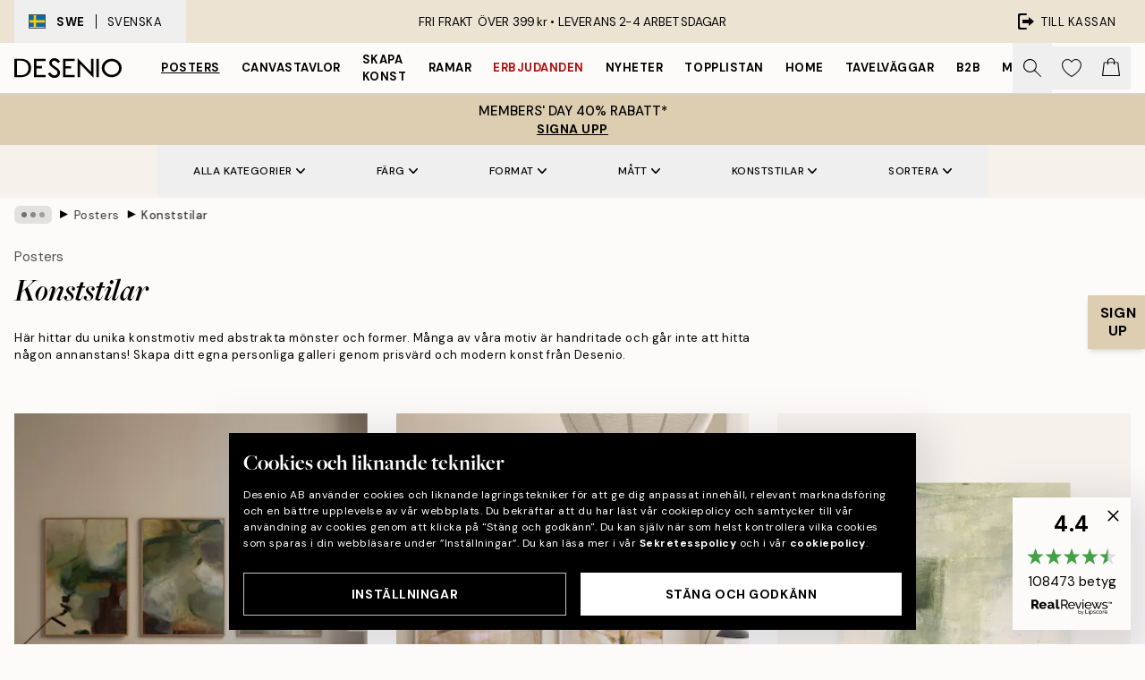

--- FILE ---
content_type: text/html; charset=utf-8
request_url: https://desenio.se/posters/konststilar/
body_size: 60428
content:
<!DOCTYPE html><html dir="ltr" lang="sv"><head><title>Modern konst online | Konsttavlor &amp; posters | Desenio.se</title><meta name="description" content="Upptäck tavlor, posters och affischer med modern konst. Konstposters från konstnärer, kända fotografer och exklusiva konstmotiv för Desenio. Pryd hemmet med fina konstplanscher, vi har både modern, skandinavisk och klassisk konst för alla inredningsstilar"/><meta charSet="utf-8"/><meta name="viewport" content="initial-scale=1.0, width=device-width"/><link rel="canonical" href="https://desenio.se/posters/konststilar/"/><link rel="alternate" hrefLang="en-gb" href="https://desenio.co.uk/posters-prints/art-prints/"/><link rel="alternate" hrefLang="da-dk" href="https://desenio.dk/plakater-og-posters/plakater-kunsttryk/"/><link rel="alternate" hrefLang="de-de" href="https://desenio.de/poster/kunstdrucken/"/><link rel="alternate" hrefLang="de-at" href="https://desenio.at/poster/kunstdrucken/"/><link rel="alternate" hrefLang="sv-se" href="https://desenio.se/posters/konststilar/"/><link rel="alternate" hrefLang="it-it" href="https://desenio.it/poster/arte-poster/"/><link rel="alternate" hrefLang="fi-fi" href="https://desenio.fi/julisteet-ja-printit/taide/"/><link rel="alternate" hrefLang="fr-fr" href="https://desenio.fr/affiches/art-et-illustration/"/><link rel="alternate" hrefLang="nl-nl" href="https://desenio.nl/posters/kunst-posters/"/><link rel="alternate" hrefLang="no-no" href="https://desenio.no/posters-og-plakater/kunsttrykk/"/><link rel="alternate" hrefLang="en-ie" href="https://desenio.ie/posters-prints/art-prints/"/><link rel="alternate" hrefLang="pl-pl" href="https://desenio.pl/plakaty/sztuka/"/><link rel="alternate" hrefLang="en-hu" href="https://desenio.eu/prints/art-prints/"/><link rel="alternate" hrefLang="es-es" href="https://desenio.es/posters/arte/"/><link rel="alternate" hrefLang="en-us" href="https://desenio.com/posters-prints/art-prints/"/><link rel="alternate" hrefLang="en-ca" href="https://desenio.ca/posters-prints/art-prints/"/><link rel="alternate" hrefLang="en-jp" href="https://desenio.jp/posters-prints/art-prints/"/><link rel="alternate" hrefLang="ko-kr" href="https://desenio.kr/posters-prints/art-prints/"/><link rel="alternate" hrefLang="en-au" href="https://desenio.com.au/posters-prints/art-prints/"/><link rel="alternate" hrefLang="cs-cz" href="https://desenio.cz/plakaty/umelecke-motivy/"/><link rel="alternate" hrefLang="el-gr" href="https://desenio.gr/poster/techni/"/><link rel="alternate" hrefLang="pt-pt" href="https://desenio.pt/posters/arte/"/><link rel="alternate" hrefLang="sk-sk" href="https://desenio.sk/plagaty/umelecke-motivy/"/><link rel="alternate" hrefLang="de-ch" href="https://desenio.ch/de-ch/poster/kunstdrucken/"/><link rel="alternate" hrefLang="fr-ch" href="https://desenio.ch/fr-ch/affiches/art-et-illustration/"/><link rel="alternate" hrefLang="it-ch" href="https://desenio.ch/it-ch/poster/arte-poster/"/><link rel="alternate" hrefLang="de-be" href="https://desenio.be/de-be/poster/kunstdrucken/"/><link rel="alternate" hrefLang="nl-be" href="https://desenio.be/nl-be/posters/kunst-posters/"/><link rel="alternate" hrefLang="fr-be" href="https://desenio.be/fr-be/affiches/art-et-illustration/"/><link rel="alternate" hrefLang="es-us" href="https://desenio.com/es-us/posters/arte/"/><link rel="alternate" hrefLang="fr-ca" href="https://desenio.ca/fr-ca/affiches/art-et-illustration/"/><link rel="alternate" hrefLang="x-default" href="https://desenio.com/posters-prints/art-prints/"/><meta property="og:description" content="Upptäck tavlor, posters och affischer med modern konst. Konstposters från konstnärer, kända fotografer och exklusiva konstmotiv för Desenio. Pryd hemmet med fina konstplanscher, vi har både modern, skandinavisk och klassisk konst för alla inredningsstilar"/><meta property="og:url" content="https://desenio.se/posters/konststilar/"/><meta property="og:site_name" content="Desenio"/><link rel="preload" href="/_next/static/media/logo.9c4c515a.svg" as="image" fetchpriority="high"/><link rel="preload" href="/_next/static/media/search.6ab51709.svg" as="image" fetchpriority="high"/><link rel="preload" href="/_next/static/media/bag-outline.2ac31710.svg" as="image" fetchpriority="high"/><link rel="preload" as="image" imageSrcSet="https://media.desenio.com/site_images/691dc15b5b33a4d29ff5542f_749393641_SET0188_main_image_DS.jpg?auto=compress%2Cformat&amp;fit=max&amp;w=256 256w, https://media.desenio.com/site_images/691dc15b5b33a4d29ff5542f_749393641_SET0188_main_image_DS.jpg?auto=compress%2Cformat&amp;fit=max&amp;w=384 384w, https://media.desenio.com/site_images/691dc15b5b33a4d29ff5542f_749393641_SET0188_main_image_DS.jpg?auto=compress%2Cformat&amp;fit=max&amp;w=640 640w, https://media.desenio.com/site_images/691dc15b5b33a4d29ff5542f_749393641_SET0188_main_image_DS.jpg?auto=compress%2Cformat&amp;fit=max&amp;w=750 750w, https://media.desenio.com/site_images/691dc15b5b33a4d29ff5542f_749393641_SET0188_main_image_DS.jpg?auto=compress%2Cformat&amp;fit=max&amp;w=828 828w, https://media.desenio.com/site_images/691dc15b5b33a4d29ff5542f_749393641_SET0188_main_image_DS.jpg?auto=compress%2Cformat&amp;fit=max&amp;w=1080 1080w, https://media.desenio.com/site_images/691dc15b5b33a4d29ff5542f_749393641_SET0188_main_image_DS.jpg?auto=compress%2Cformat&amp;fit=max&amp;w=1200 1200w, https://media.desenio.com/site_images/691dc15b5b33a4d29ff5542f_749393641_SET0188_main_image_DS.jpg?auto=compress%2Cformat&amp;fit=max&amp;w=1920 1920w, https://media.desenio.com/site_images/691dc15b5b33a4d29ff5542f_749393641_SET0188_main_image_DS.jpg?auto=compress%2Cformat&amp;fit=max&amp;w=2048 2048w, https://media.desenio.com/site_images/691dc15b5b33a4d29ff5542f_749393641_SET0188_main_image_DS.jpg?auto=compress%2Cformat&amp;fit=max&amp;w=3840 3840w" imageSizes="25vw" fetchpriority="high"/><link rel="preload" as="image" imageSrcSet="https://media.desenio.com/site_images/68d65e5abf4298108701ea50_2078571730_SET0179_main_image.jpg?auto=compress%2Cformat&amp;fit=max&amp;w=256 256w, https://media.desenio.com/site_images/68d65e5abf4298108701ea50_2078571730_SET0179_main_image.jpg?auto=compress%2Cformat&amp;fit=max&amp;w=384 384w, https://media.desenio.com/site_images/68d65e5abf4298108701ea50_2078571730_SET0179_main_image.jpg?auto=compress%2Cformat&amp;fit=max&amp;w=640 640w, https://media.desenio.com/site_images/68d65e5abf4298108701ea50_2078571730_SET0179_main_image.jpg?auto=compress%2Cformat&amp;fit=max&amp;w=750 750w, https://media.desenio.com/site_images/68d65e5abf4298108701ea50_2078571730_SET0179_main_image.jpg?auto=compress%2Cformat&amp;fit=max&amp;w=828 828w, https://media.desenio.com/site_images/68d65e5abf4298108701ea50_2078571730_SET0179_main_image.jpg?auto=compress%2Cformat&amp;fit=max&amp;w=1080 1080w, https://media.desenio.com/site_images/68d65e5abf4298108701ea50_2078571730_SET0179_main_image.jpg?auto=compress%2Cformat&amp;fit=max&amp;w=1200 1200w, https://media.desenio.com/site_images/68d65e5abf4298108701ea50_2078571730_SET0179_main_image.jpg?auto=compress%2Cformat&amp;fit=max&amp;w=1920 1920w, https://media.desenio.com/site_images/68d65e5abf4298108701ea50_2078571730_SET0179_main_image.jpg?auto=compress%2Cformat&amp;fit=max&amp;w=2048 2048w, https://media.desenio.com/site_images/68d65e5abf4298108701ea50_2078571730_SET0179_main_image.jpg?auto=compress%2Cformat&amp;fit=max&amp;w=3840 3840w" imageSizes="25vw" fetchpriority="high"/><link rel="preload" as="image" imageSrcSet="https://media.desenio.com/site_images/685da2da8fdef2fa155e1190_1904749293_19548-8.jpg?auto=compress%2Cformat&amp;fit=max&amp;w=256 256w, https://media.desenio.com/site_images/685da2da8fdef2fa155e1190_1904749293_19548-8.jpg?auto=compress%2Cformat&amp;fit=max&amp;w=384 384w, https://media.desenio.com/site_images/685da2da8fdef2fa155e1190_1904749293_19548-8.jpg?auto=compress%2Cformat&amp;fit=max&amp;w=640 640w, https://media.desenio.com/site_images/685da2da8fdef2fa155e1190_1904749293_19548-8.jpg?auto=compress%2Cformat&amp;fit=max&amp;w=750 750w, https://media.desenio.com/site_images/685da2da8fdef2fa155e1190_1904749293_19548-8.jpg?auto=compress%2Cformat&amp;fit=max&amp;w=828 828w, https://media.desenio.com/site_images/685da2da8fdef2fa155e1190_1904749293_19548-8.jpg?auto=compress%2Cformat&amp;fit=max&amp;w=1080 1080w, https://media.desenio.com/site_images/685da2da8fdef2fa155e1190_1904749293_19548-8.jpg?auto=compress%2Cformat&amp;fit=max&amp;w=1200 1200w, https://media.desenio.com/site_images/685da2da8fdef2fa155e1190_1904749293_19548-8.jpg?auto=compress%2Cformat&amp;fit=max&amp;w=1920 1920w, https://media.desenio.com/site_images/685da2da8fdef2fa155e1190_1904749293_19548-8.jpg?auto=compress%2Cformat&amp;fit=max&amp;w=2048 2048w, https://media.desenio.com/site_images/685da2da8fdef2fa155e1190_1904749293_19548-8.jpg?auto=compress%2Cformat&amp;fit=max&amp;w=3840 3840w" imageSizes="25vw" fetchpriority="high"/><link rel="preload" as="image" imageSrcSet="https://media.desenio.com/site_images/68b5665b03803a702e224a1f_266082685_19867-8.jpg?auto=compress%2Cformat&amp;fit=max&amp;w=256 256w, https://media.desenio.com/site_images/68b5665b03803a702e224a1f_266082685_19867-8.jpg?auto=compress%2Cformat&amp;fit=max&amp;w=384 384w, https://media.desenio.com/site_images/68b5665b03803a702e224a1f_266082685_19867-8.jpg?auto=compress%2Cformat&amp;fit=max&amp;w=640 640w, https://media.desenio.com/site_images/68b5665b03803a702e224a1f_266082685_19867-8.jpg?auto=compress%2Cformat&amp;fit=max&amp;w=750 750w, https://media.desenio.com/site_images/68b5665b03803a702e224a1f_266082685_19867-8.jpg?auto=compress%2Cformat&amp;fit=max&amp;w=828 828w, https://media.desenio.com/site_images/68b5665b03803a702e224a1f_266082685_19867-8.jpg?auto=compress%2Cformat&amp;fit=max&amp;w=1080 1080w, https://media.desenio.com/site_images/68b5665b03803a702e224a1f_266082685_19867-8.jpg?auto=compress%2Cformat&amp;fit=max&amp;w=1200 1200w, https://media.desenio.com/site_images/68b5665b03803a702e224a1f_266082685_19867-8.jpg?auto=compress%2Cformat&amp;fit=max&amp;w=1920 1920w, https://media.desenio.com/site_images/68b5665b03803a702e224a1f_266082685_19867-8.jpg?auto=compress%2Cformat&amp;fit=max&amp;w=2048 2048w, https://media.desenio.com/site_images/68b5665b03803a702e224a1f_266082685_19867-8.jpg?auto=compress%2Cformat&amp;fit=max&amp;w=3840 3840w" imageSizes="25vw" fetchpriority="high"/><link rel="preload" as="image" imageSrcSet="https://media.desenio.com/site_images/68b5664a843f14e4943db53d_1620350978_19866-8.jpg?auto=compress%2Cformat&amp;fit=max&amp;w=256 256w, https://media.desenio.com/site_images/68b5664a843f14e4943db53d_1620350978_19866-8.jpg?auto=compress%2Cformat&amp;fit=max&amp;w=384 384w, https://media.desenio.com/site_images/68b5664a843f14e4943db53d_1620350978_19866-8.jpg?auto=compress%2Cformat&amp;fit=max&amp;w=640 640w, https://media.desenio.com/site_images/68b5664a843f14e4943db53d_1620350978_19866-8.jpg?auto=compress%2Cformat&amp;fit=max&amp;w=750 750w, https://media.desenio.com/site_images/68b5664a843f14e4943db53d_1620350978_19866-8.jpg?auto=compress%2Cformat&amp;fit=max&amp;w=828 828w, https://media.desenio.com/site_images/68b5664a843f14e4943db53d_1620350978_19866-8.jpg?auto=compress%2Cformat&amp;fit=max&amp;w=1080 1080w, https://media.desenio.com/site_images/68b5664a843f14e4943db53d_1620350978_19866-8.jpg?auto=compress%2Cformat&amp;fit=max&amp;w=1200 1200w, https://media.desenio.com/site_images/68b5664a843f14e4943db53d_1620350978_19866-8.jpg?auto=compress%2Cformat&amp;fit=max&amp;w=1920 1920w, https://media.desenio.com/site_images/68b5664a843f14e4943db53d_1620350978_19866-8.jpg?auto=compress%2Cformat&amp;fit=max&amp;w=2048 2048w, https://media.desenio.com/site_images/68b5664a843f14e4943db53d_1620350978_19866-8.jpg?auto=compress%2Cformat&amp;fit=max&amp;w=3840 3840w" imageSizes="25vw" fetchpriority="high"/><link rel="preload" as="image" imageSrcSet="https://media.desenio.com/site_images/696751f4050a48c7db5e8cff_740658125_17988-8.jpg?auto=compress%2Cformat&amp;fit=max&amp;w=256 256w, https://media.desenio.com/site_images/696751f4050a48c7db5e8cff_740658125_17988-8.jpg?auto=compress%2Cformat&amp;fit=max&amp;w=384 384w, https://media.desenio.com/site_images/696751f4050a48c7db5e8cff_740658125_17988-8.jpg?auto=compress%2Cformat&amp;fit=max&amp;w=640 640w, https://media.desenio.com/site_images/696751f4050a48c7db5e8cff_740658125_17988-8.jpg?auto=compress%2Cformat&amp;fit=max&amp;w=750 750w, https://media.desenio.com/site_images/696751f4050a48c7db5e8cff_740658125_17988-8.jpg?auto=compress%2Cformat&amp;fit=max&amp;w=828 828w, https://media.desenio.com/site_images/696751f4050a48c7db5e8cff_740658125_17988-8.jpg?auto=compress%2Cformat&amp;fit=max&amp;w=1080 1080w, https://media.desenio.com/site_images/696751f4050a48c7db5e8cff_740658125_17988-8.jpg?auto=compress%2Cformat&amp;fit=max&amp;w=1200 1200w, https://media.desenio.com/site_images/696751f4050a48c7db5e8cff_740658125_17988-8.jpg?auto=compress%2Cformat&amp;fit=max&amp;w=1920 1920w, https://media.desenio.com/site_images/696751f4050a48c7db5e8cff_740658125_17988-8.jpg?auto=compress%2Cformat&amp;fit=max&amp;w=2048 2048w, https://media.desenio.com/site_images/696751f4050a48c7db5e8cff_740658125_17988-8.jpg?auto=compress%2Cformat&amp;fit=max&amp;w=3840 3840w" imageSizes="25vw" fetchpriority="high"/><link rel="preload" href="/_next/static/media/heart-outline.390ce03b.svg" as="image" fetchpriority="high"/><meta name="next-head-count" content="50"/><link rel="shortcut icon" href="/favicon.ico" type="image/x-icon"/><link rel="mask-icon" href="/mask-icon.svg" color="black"/><link rel="apple-touch-icon" href="/touch-icon.png"/><meta name="theme-color" content="#eee" media="(prefers-color-scheme: light)"/><meta name="theme-color" content="#000" media="(prefers-color-scheme: dark)"/><meta name="theme-color" content="#eee"/><meta name="google" content="notranslate"/><link rel="preload" href="/_next/static/css/9ec34bc7e08a957b.css" as="style" crossorigin="anonymous"/><link rel="stylesheet" href="/_next/static/css/9ec34bc7e08a957b.css" crossorigin="anonymous" data-n-g=""/><link rel="preload" href="/_next/static/css/833f48369b64c52b.css" as="style" crossorigin="anonymous"/><link rel="stylesheet" href="/_next/static/css/833f48369b64c52b.css" crossorigin="anonymous" data-n-p=""/><noscript data-n-css=""></noscript><script defer="" crossorigin="anonymous" nomodule="" src="/_next/static/chunks/polyfills-42372ed130431b0a.js"></script><script defer="" src="/_next/static/chunks/5667.db4e32b3c25d2bd5.js" crossorigin="anonymous"></script><script defer="" src="/_next/static/chunks/5921.cc6a7db4bb618eec.js" crossorigin="anonymous"></script><script defer="" src="/_next/static/chunks/3444.baac915d921c3c13.js" crossorigin="anonymous"></script><script defer="" src="/_next/static/chunks/1899.e1602995c416c67a.js" crossorigin="anonymous"></script><script src="/_next/static/chunks/webpack-12e54f80eb13b780.js" defer="" crossorigin="anonymous"></script><script src="/_next/static/chunks/framework-2e93983b0e889e06.js" defer="" crossorigin="anonymous"></script><script src="/_next/static/chunks/main-b0a0f65d9ac069d8.js" defer="" crossorigin="anonymous"></script><script src="/_next/static/chunks/pages/_app-397ef6b246c3e802.js" defer="" crossorigin="anonymous"></script><script src="/_next/static/chunks/6577-29b08a669c31dea3.js" defer="" crossorigin="anonymous"></script><script src="/_next/static/chunks/9111-627649a45d346422.js" defer="" crossorigin="anonymous"></script><script src="/_next/static/chunks/2120-aafe4bba91c54a60.js" defer="" crossorigin="anonymous"></script><script src="/_next/static/chunks/9107-437f58df14505d67.js" defer="" crossorigin="anonymous"></script><script src="/_next/static/chunks/7765-30918bd330e8bf56.js" defer="" crossorigin="anonymous"></script><script src="/_next/static/chunks/8156-82ecc9b3b461e62a.js" defer="" crossorigin="anonymous"></script><script src="/_next/static/chunks/8464-ec573c58fad3a5b4.js" defer="" crossorigin="anonymous"></script><script src="/_next/static/chunks/pages/%5B...slug%5D-353af1a900d422ba.js" defer="" crossorigin="anonymous"></script><script src="/_next/static/9ztKHMD_w7cJtyqK3ju6e/_buildManifest.js" defer="" crossorigin="anonymous"></script><script src="/_next/static/9ztKHMD_w7cJtyqK3ju6e/_ssgManifest.js" defer="" crossorigin="anonymous"></script></head><body class="notranslate"><noscript><iframe title="Google Tag Manager" src="https://www.googletagmanager.com/ns.html?id=GTM-PMNSHMZ" height="0" width="0" style="display:none;visibility:hidden"></iframe></noscript><div id="__loading-indicator"></div><div id="__next"><script>history.scrollRestoration = "manual"</script><div id="app" data-project="DS" class="__variable_6e5d6a __variable_0d9ce4 font-body flex min-h-full flex-col"><a href="#main" class="visually-hidden">Skip to main content.</a><aside id="status" class="relative z-40 h-8 bg-brand-cream px-4 w-content:h-12 z-40"><noscript class="flex-center absolute left-0 top-0 z-max flex h-full w-full bg-urgent text-tiny font-medium text-white w-content:text-sm">Vänligen aktivera JavaScript för att börja handla!</noscript><div class="relative m-auto flex h-full max-w-header items-center justify-between"><button class="hidden h-full w-48 items-center py-1 w-content:flex"><div class="relative flex h-full items-center px-4 text-xs uppercase hover:bg-brand-ivory-900 hover:bg-opacity-10 ltr:-left-4 rtl:-right-4"><div class="relative me-3 flex border border-brand-900" style="min-height:15.4px;min-width:19px"><img alt="Sweden flag icon" aria-hidden="true" loading="lazy" width="640" height="480" decoding="async" data-nimg="1" class="absolute h-full w-full object-cover" style="color:transparent" src="/_next/static/media/se.ad5365b4.svg"/></div><div class="flex h-4 items-center"><span class="font-bold" title="Sweden">SWE</span><div role="separator" aria-orientation="vertical" class="mx-3 bg-black h-full" style="width:1px"></div>Svenska</div></div></button><span></span><div role="region" aria-label="Announcements" class="w-full h-full flex-1 relative"><ul class="flex w-full flex-center h-full"><li aria-posinset="1" aria-setsize="1" class="transition-opacity absolute w-full overflow-hidden flex flex-center opacity-100" style="transition-duration:500ms"><p class="truncate w-content:scale-90">FRI FRAKT ÖVER 399 kr •    LEVERANS 2-4 ARBETSDAGAR</p></li></ul></div><a href="https://checkout.desenio.se/checkout/" class="hidden h-full w-48 justify-end py-1 w-content:flex"><div class="relative flex items-center px-4 text-xs uppercase hover:bg-brand-ivory-900 hover:bg-opacity-10 ltr:-right-4 rtl:-left-4"><img alt="Checkout icon" aria-hidden="true" loading="lazy" width="18" height="18" decoding="async" data-nimg="1" class="rtl-mirror me-2" style="color:transparent" src="/_next/static/media/exit.97f80cf2.svg"/>Till kassan</div></a></div></aside><header role="banner" class="sticky top-0 z-30 border-b border-brand-500/50 bg-brand-white px-2 w-content:px-4" aria-label="Main navigation"><nav class="m-auto flex h-14 max-w-header" role="navigation"><div class="flex flex-1 w-content:hidden"></div><div class="flex min-w-fit items-center justify-center w-content:me-8 w-content:justify-start"><a class="flex items-center transition-opacity duration-300 active:hover:opacity-60 active:hover:transition-none active:hover:delay-0 opacity-100 w-content:delay-600" href="https://desenio.se/"><img alt="Desenio Logo" fetchpriority="high" width="581" height="116" decoding="async" data-nimg="1" style="color:transparent;height:22.8px;width:120px" src="/_next/static/media/logo.9c4c515a.svg"/></a></div><section id="synapse-popover-group-Rr7b6" aria-label="Site Navigation" class="hide-scrollbar hidden h-full overflow-x-scroll transition-opacity w-content:flex opacity-100 w-content:delay-600"><div class="menu-test-desktop-variant static border-b border-transparent hover:border-black"><a class="popover-button flex flex-center flex-center flex h-full w-full text-nowrap flex items-center justify-center h-full px-3 text-xs font-bold uppercase font-body underline" id="synapse-popover-R6r7b6-button" aria-expanded="false" href="https://desenio.se/posters/">Posters</a></div><div class="menu-test-desktop-variant static border-b border-transparent hover:border-black"><a class="popover-button flex flex-center flex-center flex h-full w-full text-nowrap flex items-center justify-center h-full px-3 text-xs font-bold uppercase font-body" id="synapse-popover-Rar7b6-button" aria-expanded="false" href="https://desenio.se/canvastavlor/">Canvastavlor</a></div><div class="menu-test-desktop-variant static border-b border-transparent hover:border-black"><a class="popover-button flex flex-center flex-center flex h-full w-full text-nowrap flex items-center justify-center h-full px-3 text-xs font-bold uppercase font-body" id="synapse-popover-Rer7b6-button" aria-expanded="false" href="https://desenio.se/posters/skapa-konst/">Skapa Konst</a></div><div class="menu-test-desktop-variant static border-b border-transparent hover:border-black"><a class="popover-button flex flex-center flex-center flex h-full w-full text-nowrap flex items-center justify-center h-full px-3 text-xs font-bold uppercase font-body" id="synapse-popover-Rir7b6-button" aria-expanded="false" href="https://desenio.se/tavelramar/">Ramar</a></div><div class="menu-test-desktop-variant static border-b border-transparent hover:border-black"><a class="popover-button flex flex-center flex-center flex h-full w-full text-nowrap flex items-center justify-center h-full px-3 text-xs font-bold uppercase font-body text-urgent" id="synapse-popover-Rmr7b6-button" aria-expanded="false" href="https://desenio.se/rea/">Erbjudanden</a></div><div class="menu-test-desktop-variant static border-b border-transparent hover:border-black"><a class="popover-button flex flex-center flex-center flex h-full w-full text-nowrap flex items-center justify-center h-full px-3 text-xs font-bold uppercase font-body" id="synapse-popover-Rqr7b6-button" aria-expanded="false" href="https://desenio.se/nyheter/">Nyheter</a></div><div class="menu-test-desktop-variant static border-b border-transparent hover:border-black"><a class="popover-button flex flex-center flex-center flex h-full w-full text-nowrap flex items-center justify-center h-full px-3 text-xs font-bold uppercase font-body" id="synapse-popover-Rur7b6-button" aria-expanded="false" href="https://desenio.se/posters/topplistan-affischer/">Topplistan</a></div><div class="menu-test-desktop-variant static border-b border-transparent hover:border-black"><a class="popover-button flex flex-center flex-center flex h-full w-full text-nowrap flex items-center justify-center h-full px-3 text-xs font-bold uppercase font-body" id="synapse-popover-R12r7b6-button" aria-expanded="false" href="https://desenio.se/home/">Home</a></div><div class="menu-test-desktop-variant static border-b border-transparent hover:border-black"><a class="popover-button flex flex-center flex-center flex h-full w-full text-nowrap flex items-center justify-center h-full px-3 text-xs font-bold uppercase font-body" id="synapse-popover-R16r7b6-button" aria-expanded="false" href="https://desenio.se/tavelvaggar/">Tavelväggar</a></div><div class="menu-test-desktop-variant static border-b border-transparent hover:border-black"><a class="popover-button flex flex-center flex-center flex h-full w-full text-nowrap flex items-center justify-center h-full px-3 text-xs font-bold uppercase font-body" id="synapse-popover-R1ar7b6-button" aria-expanded="false" href="https://desenio.se/desenio-b2b/">B2B</a></div><div class="menu-test-desktop-variant static border-b border-transparent hover:border-black"><a class="popover-button flex flex-center flex-center flex h-full w-full text-nowrap flex items-center justify-center h-full px-3 text-xs font-bold uppercase font-body" id="synapse-popover-R1er7b6-button" aria-expanded="false" href="https://desenio.se/design-magazine/">Magazine</a></div></section><div class="flex flex-1"><div class="ms-auto flex items-center transition-opacity duration-300 opacity-100 delay-600"><div class="relative flex h-full items-center"><button class="group hidden h-full w-11 items-center justify-center transition-opacity duration-300 w-content:flex opacity-100 w-content:delay-600" aria-label="Sök"><img alt="Search icon" aria-hidden="true" fetchpriority="high" width="20" height="20" decoding="async" data-nimg="1" class="duration-150 xl:group-hover:opacity-75" style="color:transparent" src="/_next/static/media/search.6ab51709.svg"/></button><div class="relative flex h-full items-center" id="synapse-icons-end-R1b7b6-shopping-menu-wrapper"><button class="flex items-center justify-center relative w-11 h-12 animate" tabindex="0" aria-expanded="false" aria-controls="shopping-menu-container__wishlist" aria-label="Show products in Wishlist"><img alt="Icon ends icon" aria-hidden="true" fetchpriority="high" width="144" height="132" decoding="async" data-nimg="1" style="color:transparent;width:22px;height:20px" src="/_next/static/media/heart-outline.390ce03b.svg"/></button><button class="flex items-center justify-center relative w-11 h-12" tabindex="0" aria-expanded="false" aria-controls="shopping-menu-container__cart" aria-label="Show products in Cart"><img alt="Empty cart icon" aria-hidden="true" fetchpriority="high" width="121" height="140" decoding="async" data-nimg="1" style="color:transparent;width:20px;height:20px;position:relative;top:-1px" src="/_next/static/media/bag-outline.2ac31710.svg"/></button></div></div></div></div></nav></header><button><aside class="flex-center flex flex-col px-4 py-2" style="background:#ddceb1;color:#000"><span class="block text-center font-medium uppercase">MEMBERS&#x27; DAY 40% RABATT*</span><span class="button button-tertiary block">SIGNA UPP</span></aside></button><span></span><main id="main" class="flex-1"><script type="application/ld+json">{
        "@context": "http://schema.org/",
        "@type": "CollectionPage",
        "name": "Modern konst online | Konsttavlor & posters | Desenio.se",
        "headline": "Konststilar",
        "description":
          "Posters  med konsttryck och konsttavlor har vi samlat h&auml;r i v&aring;r kategori Konstmotiv. Vi erbjuder allt ifr&aring;n f&auml;rgglada motiv till abstrakta m&ouml;nster och former. Motiven f&ouml;r konsttavlorna &auml;r v&auml;ldigt blandade, och vi lovar att det finns n&aring;got f&ouml;r alla - oavsett om man f&ouml;redrar den stilrena och tidl&ouml;sa stilen, eller mer av en uttrycksfull och lekfull design.  Konst i alla former   V&aring;rt kreativa team h&aring;ller sig st&auml;ndigt uppdaterade och skapar nya konstposters regelbundet f&ouml;r att vi alltid ska kunna erbjuda dig de senaste trenderna inom modern konst. Med allt ifr&aring;n illustrerad, och minimalistisk kroki till grafiska tryck med starka f&auml;rger. Konst p&aring; v&auml;ggarna kan fungera som en r&ouml;d tr&aring;d i hemmets inredning, antingen genom att skapa snygga kontraster till resten av omgivningen, men kan ocks&aring; anv&auml;ndas f&ouml;r att binda samman stil och f&auml;rg i varje rum. Tips! Anv&auml;nd filterfunktionen till v&auml;nster f&ouml;r att hitta konststilen du gillar - d&auml;r kan du sortera p&aring; exempelvis grafisk konst, blommor, m&auml;nniskor eller olika f&auml;rger f&ouml;r att enkelt hitta exakt det du s&ouml;ker.",
        "breadcrumb": {
          "@type": "BreadcrumbList",
          "itemListElement": [{"@type":"ListItem","item":{"@id":"https://desenio.se/","name":"Desenio"},"position":1},{"@type":"ListItem","item":{"@id":"https://desenio.se/posters/","name":"Posters"},"position":2},{"@type":"ListItem","item":{"@id":"https://desenio.se/posters/konststilar/","name":"Konststilar"},"position":3}]
        },
        "url": "https://desenio.se/posters/konststilar/",
        "potentialAction": {
          "@type": "SearchAction",
          "target": "https://desenio.se/search/?query={term}",
          "query": "required",
          "query-input": "required name=term"
        },
        "mainEntity": {
          "@type": "ItemList",
          "url": "https://desenio.se/posters/konststilar/",
          "numberOfItems": 1879,
          "itemListOrder": "https://schema.org/ItemListUnordered",
          "itemListElement": [{"@type":"ListItem","position":1,"item":{"@type":"Product","name":"Earthy Layers Posterpaket","description":"Earthy Layers Posterpaket","sku":"SET0188-8","image":"https://media.desenio.com/site_images/691dc15b5b33a4d29ff5542f_749393641_SET0188_main_image_DS.jpg","url":"https://desenio.se/posters/posterpaket/earthy-layers-posterpaket/","brand":{"@type":"Brand","name":"Desenio"}}},{"@type":"ListItem","position":2,"item":{"@type":"Product","name":"Trace of Light Posterpaket","description":"Trace of Light Posterpaket","sku":"SET0179-5","image":"https://media.desenio.com/site_images/68d65e5abf4298108701ea50_2078571730_SET0179_main_image.jpg","url":"https://desenio.se/posters/posterpaket/trace-of-light-posterpaket/","brand":{"@type":"Brand","name":"Desenio"}}},{"@type":"ListItem","position":3,"item":{"@type":"Product","name":"Contemporary Greens No1 Poster","description":"Contemporary Greens No1 Poster","sku":"19548-5","image":"https://media.desenio.com/site_images/685da2da8fdef2fa155e1190_1904749293_19548-8.jpg","url":"https://desenio.se/posters/konststilar/abstrakt-konst/contemporary-greens-no1-poster/","brand":{"@type":"Brand","name":"Desenio"}}},{"@type":"ListItem","position":4,"item":{"@type":"Product","name":"Traces of Light No2 Poster","description":"Traces of Light No2 Poster","sku":"19867-8","image":"https://media.desenio.com/site_images/68b5665b03803a702e224a1f_266082685_19867-8.jpg","url":"https://desenio.se/posters/modern-stil/traces-of-light-no2-poster/","brand":{"@type":"Brand","name":"Desenio"}}},{"@type":"ListItem","position":5,"item":{"@type":"Product","name":"Traces of Light No1 Poster","description":"Traces of Light No1 Poster","sku":"19866-8","image":"https://media.desenio.com/site_images/68b5664a843f14e4943db53d_1620350978_19866-8.jpg","url":"https://desenio.se/posters/modern-stil/traces-of-light-no1-poster/","brand":{"@type":"Brand","name":"Desenio"}}},{"@type":"ListItem","position":6,"item":{"@type":"Product","name":"Abstract Lines No3 Poster","description":"Abstract Lines No3 Poster","sku":"17988-0","image":"https://media.desenio.com/site_images/696751f4050a48c7db5e8cff_740658125_17988-8.jpg","url":"https://desenio.se/posters/abstract-lines-no3-poster/","brand":{"@type":"Brand","name":"Desenio"}}},{"@type":"ListItem","position":7,"item":{"@type":"Product","name":"Rustic Botanicals Poster","description":"Rustic Botanicals Poster","sku":"19347-0","image":"https://media.desenio.com/site_images/685d9ae197bfddc5cb9db0d1_600684024_19347-8.jpg","url":"https://desenio.se/posters/konststilar/malningar/rustic-botanicals-poster/","brand":{"@type":"Brand","name":"Desenio"}}},{"@type":"ListItem","position":8,"item":{"@type":"Product","name":"Rustic Garden Portrait Poster","description":"Rustic Garden Portrait Poster","sku":"19418-0","image":"https://media.desenio.com/site_images/685d9d509ba509224c94ca34_1504874048_19418-8.jpg","url":"https://desenio.se/posters/konststilar/malningar/rustic-garden-portrait-poster/","brand":{"@type":"Brand","name":"Desenio"}}},{"@type":"ListItem","position":9,"item":{"@type":"Product","name":"Olive Branches in Vase Poster","description":"Olive Branches in Vase Poster","sku":"18705-1","image":"https://media.desenio.com/site_images/685d85fc97bfddc5cb9dab30_1953919732_18705-8.jpg","url":"https://desenio.se/posters/kokstavlor/frukt-gront/olive-branches-in-vase-poster/","brand":{"@type":"Brand","name":"Desenio"}}},{"@type":"ListItem","position":10,"item":{"@type":"Product","name":"Winter Market Poster","description":"Winter Market Poster","sku":"18652-1","image":"https://media.desenio.com/site_images/685d83b067fd6077b6f2e45f_1797589702_18652-8.jpg","url":"https://desenio.se/posters/sasongs-och-hogtidsposters/winter-market-poster/","brand":{"@type":"Brand","name":"Desenio"}}},{"@type":"ListItem","position":11,"item":{"@type":"Product","name":"The Good News Café Poster","description":"The Good News Café Poster","sku":"19717-1","image":"https://media.desenio.com/site_images/685db0be67fd6077b6f2ef35_1860446470_19717-8.jpg","url":"https://desenio.se/posters/konststilar/malningar/the-good-news-cafe-poster/","brand":{"@type":"Brand","name":"Desenio"}}},{"@type":"ListItem","position":12,"item":{"@type":"Product","name":"Stride Poster","description":"Stride Poster","sku":"19714-1","image":"https://media.desenio.com/site_images/685db0a155f01038f8f482ef_2099936140_19714-8.jpg","url":"https://desenio.se/posters/insekter-djur-posters/vilda-djur/stride-poster/","brand":{"@type":"Brand","name":"Desenio"}}},{"@type":"ListItem","position":13,"item":{"@type":"Product","name":"Abstract Balance Poster","description":"Abstract Balance Poster","sku":"19454-0","image":"https://media.desenio.com/site_images/685d9e8067fd6077b6f2ebc4_188701916_19454-8.jpg","url":"https://desenio.se/posters/konststilar/malningar/abstract-balance-poster/","brand":{"@type":"Brand","name":"Desenio"}}},{"@type":"ListItem","position":14,"item":{"@type":"Product","name":"Polka Dotted Dream Poster","description":"Polka Dotted Dream Poster","sku":"19903-4","image":"https://media.desenio.com/site_images/68e3c161bf6bea0bdaae011c_1201534909_19903-8.jpg","url":"https://desenio.se/posters/fashion-posters/polka-dotted-dream-poster/","brand":{"@type":"Brand","name":"Desenio"}}},{"@type":"ListItem","position":15,"item":{"@type":"Product","name":"Botanica Verde Poster","description":"Botanica Verde Poster","sku":"18326-8","image":"https://media.desenio.com/site_images/68e3cf1d802c38b3b4ce7711_1365691813_18326-8.jpg","url":"https://desenio.se/posters/konststilar/akvarell/botanica-verde-poster/","brand":{"@type":"Brand","name":"Desenio"}}},{"@type":"ListItem","position":16,"item":{"@type":"Product","name":"Waves in Line Poster","description":"Waves in Line Poster","sku":"19233-0","image":"https://media.desenio.com/site_images/685d95f88b7ca77dcb8aec68_676554079_19233-8.jpg","url":"https://desenio.se/posters/konststilar/line-art/waves-in-line-poster/","brand":{"@type":"Brand","name":"Desenio"}}},{"@type":"ListItem","position":17,"item":{"@type":"Product","name":"Exposition D'art Graphique No1 Poster","description":"Exposition D'art Graphique No1 Poster","sku":"16301-5","image":"https://media.desenio.com/site_images/685c4a29cfde1217aabdb8cb_976742113_16301-8.jpg","url":"https://desenio.se/posters/konststilar/abstrakt-konst/exposition-dart-graphique-no1-poster/","brand":{"@type":"Brand","name":"Desenio"}}},{"@type":"ListItem","position":18,"item":{"@type":"Product","name":"Abstract Scenery No1 Poster","description":"Abstract Scenery No1 Poster","sku":"14699-0","image":"https://media.desenio.com/site_images/685b32dae552fc706df551ec_405939393_14699-8.jpg","url":"https://desenio.se/posters/konststilar/abstract-scenery-no1-poster/","brand":{"@type":"Brand","name":"Desenio"}}},{"@type":"ListItem","position":19,"item":{"@type":"Product","name":"Soft Abstract Lines No1 Poster","description":"Soft Abstract Lines No1 Poster","sku":"13675-0","image":"https://media.desenio.com/site_images/685affc4885f89b48785ee3e_524506691_13675-8.jpg","url":"https://desenio.se/posters/konststilar/abstrakt-konst/soft-abstract-lines-no1-poster/","brand":{"@type":"Brand","name":"Desenio"}}},{"@type":"ListItem","position":20,"item":{"@type":"Product","name":"Flower Dress Poster","description":"Flower Dress Poster","sku":"19348-0","image":"https://media.desenio.com/site_images/685d9af28b7ca77dcb8aee6b_2126169331_19348-8.jpg","url":"https://desenio.se/posters/konststilar/malningar/flower-dress-poster/","brand":{"@type":"Brand","name":"Desenio"}}},{"@type":"ListItem","position":21,"item":{"@type":"Product","name":"Contemporary Greens No2 Poster","description":"Contemporary Greens No2 Poster","sku":"19549-1","image":"https://media.desenio.com/site_images/685da2e667fd6077b6f2ec5e_536016100_19549-8.jpg","url":"https://desenio.se/posters/konststilar/abstrakt-konst/contemporary-greens-no2-poster/","brand":{"@type":"Brand","name":"Desenio"}}},{"@type":"ListItem","position":22,"item":{"@type":"Product","name":"Tranquility Poster","description":"Tranquility Poster","sku":"18609-0","image":"https://media.desenio.com/site_images/685d824897bfddc5cb9daabe_696471987_18609-8.jpg","url":"https://desenio.se/posters/desenio-x-lone-fox/tranquility-poster/","brand":{"@type":"Brand","name":"Desenio"}}},{"@type":"ListItem","position":23,"item":{"@type":"Product","name":"La Botanique Art No2 Poster","description":"La Botanique Art No2 Poster","sku":"18158-1","image":"https://media.desenio.com/site_images/685d6f6d8fdef2fa155e04b3_213815800_18158-8.jpg","url":"https://desenio.se/posters/la-botanique-art-no2-poster/","brand":{"@type":"Brand","name":"Desenio"}}},{"@type":"ListItem","position":24,"item":{"@type":"Product","name":"Aarhus Poster","description":"Aarhus Poster","sku":"18091-5","image":"https://media.desenio.com/site_images/685d6ce88fdef2fa155e03c1_1503027810_18091-8.jpg","url":"https://desenio.se/posters/aarhus-poster/","brand":{"@type":"Brand","name":"Desenio"}}},{"@type":"ListItem","position":25,"item":{"@type":"Product","name":"Berlin Shapes No1 Poster","description":"Berlin Shapes No1 Poster","sku":"16059-14","image":"https://media.desenio.com/site_images/685c41f05bc2e6c81f1cbf9e_393304886_16059-8.jpg","url":"https://desenio.se/posters/berlin-shapes-no1-poster/","brand":{"@type":"Brand","name":"Desenio"}}},{"@type":"ListItem","position":26,"item":{"@type":"Product","name":"Mie & Him - People Poster","description":"Mie & Him - People Poster","sku":"pre0514-5","image":"https://media.desenio.com/site_images/685df00d55f01038f8f48bef_395872615_pre0514-8.jpg","url":"https://desenio.se/posters/featured-artists/mie-him/mie-him-people-poster/","brand":{"@type":"Brand","name":"Desenio"}}},{"@type":"ListItem","position":27,"item":{"@type":"Product","name":"La Poire - Green Coat Poster","description":"La Poire - Green Coat Poster","sku":"17613-8","image":"https://media.desenio.com/site_images/685c8bca67fd6077b6f2ad34_640037680_17613-8.jpg","url":"https://desenio.se/posters/featured-artists/la-poire/la-poire-green-coat-poster/","brand":{"@type":"Brand","name":"Desenio"}}},{"@type":"ListItem","position":28,"item":{"@type":"Product","name":"Monet - Bridge over a Pond of Water Lilies Poster","description":"Monet - Bridge over a Pond of Water Lilies Poster","sku":"15945-4","image":"https://media.desenio.com/site_images/685c3d91fc772173309908e9_1814870163_15945-8.jpg","url":"https://desenio.se/posters/kanda-konstnarer/monet-posters/monet-bridge-over-a-pond-of-water-lilies-poster/","brand":{"@type":"Brand","name":"Desenio"}}},{"@type":"ListItem","position":29,"item":{"@type":"Product","name":"Cups of Coffee Poster","description":"Cups of Coffee Poster","sku":"18074-8","image":"https://media.desenio.com/site_images/685d6c499ba509224c94bdba_1127168454_18074-8.jpg","url":"https://desenio.se/posters/cups-of-coffee-poster/","brand":{"@type":"Brand","name":"Desenio"}}},{"@type":"ListItem","position":30,"item":{"@type":"Product","name":"Quiet Confidence Poster","description":"Quiet Confidence Poster","sku":"19724-5","image":"https://media.desenio.com/site_images/68887af2f893fc39de4885a8_292261012_19724-8.jpg","url":"https://desenio.se/posters/konststilar/fotografier-prints/quiet-confidence-poster/","brand":{"@type":"Brand","name":"Desenio"}}},{"@type":"ListItem","position":31,"item":{"@type":"Product","name":"Maxime Rokus - Spying No1 Poster","description":"Maxime Rokus - Spying No1 Poster","sku":"pre0556-1","image":"https://media.desenio.com/site_images/685df11fe70d4f9d69c2537f_870105701_pre0556-8.jpg","url":"https://desenio.se/posters/featured-artists/maxime-rokus/maxime-rokus-spying-no1-poster/","brand":{"@type":"Brand","name":"Desenio"}}},{"@type":"ListItem","position":32,"item":{"@type":"Product","name":"Van Gogh - River Bank in Springtime Poster","description":"Van Gogh - River Bank in Springtime Poster","sku":"18167-1","image":"https://media.desenio.com/site_images/685d6ff28fdef2fa155e051f_507236513_18167-8.jpg","url":"https://desenio.se/posters/kanda-konstnarer/van-gogh/van-gogh-river-bank-in-springtime-poster/","brand":{"@type":"Brand","name":"Desenio"}}},{"@type":"ListItem","position":33,"item":{"@type":"Product","name":"William Morris - Beige Branch Poster","description":"William Morris - Beige Branch Poster","sku":"18099-1","image":"https://media.desenio.com/site_images/685d6d2d9ba509224c94bdea_902301658_18099-8.jpg","url":"https://desenio.se/posters/kanda-konstnarer/william-morris/william-morris-beige-branch-poster/","brand":{"@type":"Brand","name":"Desenio"}}},{"@type":"ListItem","position":34,"item":{"@type":"Product","name":"William Morris - African Marigold Poster","description":"William Morris - African Marigold Poster","sku":"18098-4","image":"https://media.desenio.com/site_images/685d6d1c8b7ca77dcb8ae295_1639126871_18098-8.jpg","url":"https://desenio.se/posters/kanda-konstnarer/william-morris/william-morris-african-marigold-poster/","brand":{"@type":"Brand","name":"Desenio"}}},{"@type":"ListItem","position":35,"item":{"@type":"Product","name":"Leo Gestel - Two Bathing Women and a Bridge Figure Poster","description":"Leo Gestel - Two Bathing Women and a Bridge Figure Poster","sku":"19706-1","image":"https://media.desenio.com/site_images/685da93d3345aa4bbd116f96_1184947896_19706-8.jpg","url":"https://desenio.se/posters/konststilar/abstrakt-konst/leo-gestel-two-bathing-women-and-a-bridge-figure-poster/","brand":{"@type":"Brand","name":"Desenio"}}},{"@type":"ListItem","position":36,"item":{"@type":"Product","name":"Green Botanical on Linen Poster","description":"Green Botanical on Linen Poster","sku":"18164-0","image":"https://media.desenio.com/site_images/685d6fc38fdef2fa155e0500_1024055493_18164-8.jpg","url":"https://desenio.se/posters/green-botanical-on-linen-poster/","brand":{"@type":"Brand","name":"Desenio"}}}]
        }
      }</script><aside class="sticky z-10 flex bg-brand-ivory-300 px-4 shadow-sm" style="top:-1px"><div class="mx-auto hidden h-full flex-col items-center md:flex lg:flex-row"><section id="synapse-popover-group-R399b6" aria-label="Category navigation and filter" class="z-20 flex flex-wrap"><div class="lg:relative"><button class="popover-button flex flex-center flex px-3 py-5 text-tiny font-medium uppercase lg:px-6 xl:px-10" id="synapse-popover-Rr99b6-button" aria-expanded="false">Alla kategorier<img alt="Arrow down" loading="lazy" width="10" height="10" decoding="async" data-nimg="1" class="ms-1" style="color:transparent" src="/_next/static/media/arrow-down.92f2b5e4.svg"/></button></div><div class="lg:relative"><button class="popover-button flex flex-center flex px-3 py-5 text-tiny font-medium uppercase lg:px-6 xl:px-10" id="synapse-popover-R1b99b6-button" aria-expanded="false">Färg <img alt="Arrow down" loading="lazy" width="10" height="10" decoding="async" data-nimg="1" class="ms-1" style="color:transparent" src="/_next/static/media/arrow-down.92f2b5e4.svg"/></button></div><div class="lg:relative"><button class="popover-button flex flex-center flex px-3 py-5 text-tiny font-medium uppercase lg:px-6 xl:px-10" id="synapse-popover-R1r99b6-button" aria-expanded="false">Format <img alt="Arrow down" loading="lazy" width="10" height="10" decoding="async" data-nimg="1" class="ms-1" style="color:transparent" src="/_next/static/media/arrow-down.92f2b5e4.svg"/></button></div><div class="lg:relative"><button class="popover-button flex flex-center flex px-3 py-5 text-tiny font-medium uppercase lg:px-6 xl:px-10" id="synapse-popover-R2b99b6-button" aria-expanded="false">Mått <img alt="Arrow down" loading="lazy" width="10" height="10" decoding="async" data-nimg="1" class="ms-1" style="color:transparent" src="/_next/static/media/arrow-down.92f2b5e4.svg"/></button></div><div class="lg:relative"><button class="popover-button flex flex-center flex px-3 py-5 text-tiny font-medium uppercase lg:px-6 xl:px-10" id="synapse-popover-R2r99b6-button" aria-expanded="false">Konststilar <img alt="Arrow down" loading="lazy" width="10" height="10" decoding="async" data-nimg="1" class="ms-1" style="color:transparent" src="/_next/static/media/arrow-down.92f2b5e4.svg"/></button></div><div class="lg:relative"><button class="popover-button flex flex-center flex px-3 py-5 text-tiny font-medium uppercase lg:px-6 xl:px-10" id="synapse-popover-R3b99b6-button" aria-expanded="false">Sortera<img alt="Arrow down" loading="lazy" width="10" height="10" decoding="async" data-nimg="1" class="ms-1" style="color:transparent" src="/_next/static/media/arrow-down.92f2b5e4.svg"/></button></div></section></div></aside><div class="relative mx-auto flex"><span></span><div class="relative mx-auto w-full max-w-header"><nav id="breadcrumbs" class="flex items-center w-full overflow-x-auto hide-scrollbar mask-x-scroll px-4 mt-2 mb-6" aria-label="Breadcrumb" data-ph="breadcrumbs"><div class="sticky start-0 z-10 flex items-center transition-opacity duration-150 shrink-0 opacity-100 delay-150"><div role="presentation" class="flex flex-center h-5 px-2 bg-black/10 rounded-md me-2"><div class="rounded-full bg-black me-1 last:me-0" style="height:6px;width:6px;opacity:calc(0.5 - 0 * 0.1)"></div><div class="rounded-full bg-black me-1 last:me-0" style="height:6px;width:6px;opacity:calc(0.5 - 1 * 0.1)"></div><div class="rounded-full bg-black me-1 last:me-0" style="height:6px;width:6px;opacity:calc(0.5 - 2 * 0.1)"></div></div><div role="separator" aria-orientation="vertical" class="relative font-bold -top-px text-md start-px rtl-mirror">▸</div></div><ol class="flex flex-nowrap ps-1 ms-2" style="transform:translate3d(0px, 0px, 0px)"><li class="flex flex-nowrap mx-1 transition-opacity group duration-300 ltr:first:-ml-3 rtl:first:-mr-3 opacity-0 pointer-events-none"><a class="flex items-center me-2 group-last:me-0 whitespace-nowrap hover:underline truncate text-black/80 text-xs" tabindex="0" style="max-width:15rem" href="https://desenio.se/">Desenio</a><div role="separator" aria-orientation="vertical" class="relative font-bold -top-px text-md start-px rtl-mirror">▸</div></li><li class="flex flex-nowrap mx-1 transition-opacity group duration-300 ltr:first:-ml-3 rtl:first:-mr-3 opacity-100"><a class="flex items-center me-2 group-last:me-0 whitespace-nowrap hover:underline truncate text-black/80 text-xs" tabindex="0" style="max-width:15rem" href="https://desenio.se/posters/">Posters</a><div role="separator" aria-orientation="vertical" class="relative font-bold -top-px text-md start-px rtl-mirror">▸</div></li><li class="flex flex-nowrap mx-1 transition-opacity group duration-300 ltr:first:-ml-3 rtl:first:-mr-3 opacity-100"><a class="flex items-center me-2 group-last:me-0 whitespace-nowrap hover:underline truncate font-medium pe-3 text-black/80 text-xs" aria-current="page" tabindex="0" style="max-width:15rem" href="https://desenio.se/posters/konststilar/">Konststilar</a></li></ol></nav><div class="flex flex-col-reverse"><h1 class="h1 mb-4 px-4 !text-2xl !font-medium italic">Konststilar</h1><h2 class="px-4 text-brand-900">Posters</h2></div><div class="relative mb-14"><div class="brand-defaults max-w-4xl px-4 text-xs"><div id="mainCategoryName"></div><div class="text">H&auml;r hittar du unika konstmotiv med abstrakta m&ouml;nster och former. M&aring;nga av v&aring;ra motiv &auml;r handritade och g&aring;r inte att hitta n&aring;gon annanstans! Skapa ditt egna personliga galleri genom prisv&auml;rd och modern konst fr&aring;n Desenio.</div></div></div><div></div><div class="translate-z-0 z-10 mx-auto flex transform flex-col items-center"><div class="md:hidden flex w-full border-t border-b bg-blur border-brand-500/33 z-10 sticky bg-brand-white/75 justify-between" style="top:0"><button class="w-full px-4 flex flex-center py-3 group border-0 disabled:opacity-50"><img alt="Category toolbar icon" aria-hidden="true" loading="lazy" width="1000" height="1000" decoding="async" data-nimg="1" class="rtl-mirror" style="color:transparent;height:17px;width:17px" src="/_next/static/media/categories.7022c1c2.svg"/><span class="truncate ms-2 xs:inline hidden">Alla kategorier</span></button><div role="separator" aria-orientation="vertical" class="bg-brand-500 h-[45px] h-full" style="min-width:1px;width:1px"></div><button sorting="custom" class="w-full px-4 flex flex-center py-3 group border-0 disabled:opacity-50"><img alt="Category toolbar icon" aria-hidden="true" loading="lazy" width="1000" height="1000" decoding="async" data-nimg="1" style="color:transparent;height:17px;width:17px" src="/_next/static/media/filter.6193d202.svg"/><span class="truncate ms-2 xs:inline hidden">Filtrera &amp; Sortera</span><span class="font-body relative top-0 left-1"></span></button></div><span></span><section class="grid w-full grid-cols-2 gap-4 xs:gap-5 px-4 sm:gap-8 sm:grid-cols-3 mt-4 md:mt-0" id="synapse-product-list-R2p5p9b6" role="feed" aria-live="polite" aria-atomic="false" aria-relevant="all" aria-busy="false" aria-label="Konststilar"><article id="synapse-product-card-Rqp5p9b6" aria-setsize="6" aria-posinset="1" aria-labelledby="synapse-product-card-Rqp5p9b6-title" aria-describedby="synapse-product-card-Rqp5p9b6-price" class="w-full"><a class="block pinterest-enabled mb-3 lg:mb-6 pinterest-enabled" href="https://desenio.se/p/posters/posterpaket/earthy-layers-posterpaket/"><div class="relative overflow-hidden"><div class="group relative h-0 w-full bg-white" style="padding-bottom:132%"><div class="absolute w-full transition-opacity transform-center h-full"><img alt="Earthy Layers Posterpaket 0" fetchpriority="high" width="154" height="192.5" decoding="async" data-nimg="1" class="h-full w-full object-cover" style="color:transparent;max-width:100%;background-size:cover;background-position:50% 50%;background-repeat:no-repeat;background-image:url(&quot;data:image/svg+xml;charset=utf-8,%3Csvg xmlns=&#x27;http://www.w3.org/2000/svg&#x27; viewBox=&#x27;0 0 154 192.5&#x27;%3E%3Cfilter id=&#x27;b&#x27; color-interpolation-filters=&#x27;sRGB&#x27;%3E%3CfeGaussianBlur stdDeviation=&#x27;20&#x27;/%3E%3CfeColorMatrix values=&#x27;1 0 0 0 0 0 1 0 0 0 0 0 1 0 0 0 0 0 100 -1&#x27; result=&#x27;s&#x27;/%3E%3CfeFlood x=&#x27;0&#x27; y=&#x27;0&#x27; width=&#x27;100%25&#x27; height=&#x27;100%25&#x27;/%3E%3CfeComposite operator=&#x27;out&#x27; in=&#x27;s&#x27;/%3E%3CfeComposite in2=&#x27;SourceGraphic&#x27;/%3E%3CfeGaussianBlur stdDeviation=&#x27;20&#x27;/%3E%3C/filter%3E%3Cimage width=&#x27;100%25&#x27; height=&#x27;100%25&#x27; x=&#x27;0&#x27; y=&#x27;0&#x27; preserveAspectRatio=&#x27;none&#x27; style=&#x27;filter: url(%23b);&#x27; href=&#x27;[data-uri]&#x27;/%3E%3C/svg%3E&quot;)" sizes="25vw" srcSet="https://media.desenio.com/site_images/691dc15b5b33a4d29ff5542f_749393641_SET0188_main_image_DS.jpg?auto=compress%2Cformat&amp;fit=max&amp;w=256 256w, https://media.desenio.com/site_images/691dc15b5b33a4d29ff5542f_749393641_SET0188_main_image_DS.jpg?auto=compress%2Cformat&amp;fit=max&amp;w=384 384w, https://media.desenio.com/site_images/691dc15b5b33a4d29ff5542f_749393641_SET0188_main_image_DS.jpg?auto=compress%2Cformat&amp;fit=max&amp;w=640 640w, https://media.desenio.com/site_images/691dc15b5b33a4d29ff5542f_749393641_SET0188_main_image_DS.jpg?auto=compress%2Cformat&amp;fit=max&amp;w=750 750w, https://media.desenio.com/site_images/691dc15b5b33a4d29ff5542f_749393641_SET0188_main_image_DS.jpg?auto=compress%2Cformat&amp;fit=max&amp;w=828 828w, https://media.desenio.com/site_images/691dc15b5b33a4d29ff5542f_749393641_SET0188_main_image_DS.jpg?auto=compress%2Cformat&amp;fit=max&amp;w=1080 1080w, https://media.desenio.com/site_images/691dc15b5b33a4d29ff5542f_749393641_SET0188_main_image_DS.jpg?auto=compress%2Cformat&amp;fit=max&amp;w=1200 1200w, https://media.desenio.com/site_images/691dc15b5b33a4d29ff5542f_749393641_SET0188_main_image_DS.jpg?auto=compress%2Cformat&amp;fit=max&amp;w=1920 1920w, https://media.desenio.com/site_images/691dc15b5b33a4d29ff5542f_749393641_SET0188_main_image_DS.jpg?auto=compress%2Cformat&amp;fit=max&amp;w=2048 2048w, https://media.desenio.com/site_images/691dc15b5b33a4d29ff5542f_749393641_SET0188_main_image_DS.jpg?auto=compress%2Cformat&amp;fit=max&amp;w=3840 3840w" src="https://media.desenio.com/site_images/691dc15b5b33a4d29ff5542f_749393641_SET0188_main_image_DS.jpg?auto=compress%2Cformat&amp;fit=max&amp;w=3840"/></div></div><button aria-label="Remove this product from wishlist" class="absolute p-3 md:p-4 end-0 bottom-0 transition duration-300 active:duration-0 active:scale-90 scale-100" style="min-height:20px;min-width:20px"><img alt="Heart icon" aria-hidden="true" fetchpriority="high" width="22" height="20" decoding="async" data-nimg="1" style="color:transparent;width:22px;height:20px" src="/_next/static/media/heart-outline.390ce03b.svg"/></button></div><span class="mt-2 block truncate text-tiny uppercase text-brand-900"> </span><div class="relative flex h-full flex-1 items-start"><section class="flex h-full flex-1 flex-col overflow-hidden"><p id="synapse-product-card-Rqp5p9b6-title" class="truncate font-display text-md font-medium lg:text-lg">Earthy Layers Posterpaket</p><span id="synapse-product-card-Rqp5p9b6-price" class="mb-1 font-medium lg:text-md text-sm whitespace-nowrap"><span aria-label="Price: From 687 kr">Från 687 kr</span></span></section></div></a></article><article id="synapse-product-card-R1ap5p9b6" aria-setsize="6" aria-posinset="2" aria-labelledby="synapse-product-card-R1ap5p9b6-title" aria-describedby="synapse-product-card-R1ap5p9b6-price" class="w-full"><a class="block pinterest-enabled mb-3 lg:mb-6 pinterest-enabled" href="https://desenio.se/p/posters/posterpaket/trace-of-light-posterpaket/"><div class="relative overflow-hidden"><div class="group relative h-0 w-full bg-white" style="padding-bottom:132%"><div class="absolute w-full transition-opacity transform-center h-full"><img alt="Trace of Light Posterpaket 0" fetchpriority="high" width="154" height="192.5" decoding="async" data-nimg="1" class="h-full w-full object-cover" style="color:transparent;max-width:100%;background-size:cover;background-position:50% 50%;background-repeat:no-repeat;background-image:url(&quot;data:image/svg+xml;charset=utf-8,%3Csvg xmlns=&#x27;http://www.w3.org/2000/svg&#x27; viewBox=&#x27;0 0 154 192.5&#x27;%3E%3Cfilter id=&#x27;b&#x27; color-interpolation-filters=&#x27;sRGB&#x27;%3E%3CfeGaussianBlur stdDeviation=&#x27;20&#x27;/%3E%3CfeColorMatrix values=&#x27;1 0 0 0 0 0 1 0 0 0 0 0 1 0 0 0 0 0 100 -1&#x27; result=&#x27;s&#x27;/%3E%3CfeFlood x=&#x27;0&#x27; y=&#x27;0&#x27; width=&#x27;100%25&#x27; height=&#x27;100%25&#x27;/%3E%3CfeComposite operator=&#x27;out&#x27; in=&#x27;s&#x27;/%3E%3CfeComposite in2=&#x27;SourceGraphic&#x27;/%3E%3CfeGaussianBlur stdDeviation=&#x27;20&#x27;/%3E%3C/filter%3E%3Cimage width=&#x27;100%25&#x27; height=&#x27;100%25&#x27; x=&#x27;0&#x27; y=&#x27;0&#x27; preserveAspectRatio=&#x27;none&#x27; style=&#x27;filter: url(%23b);&#x27; href=&#x27;[data-uri]&#x27;/%3E%3C/svg%3E&quot;)" sizes="25vw" srcSet="https://media.desenio.com/site_images/68d65e5abf4298108701ea50_2078571730_SET0179_main_image.jpg?auto=compress%2Cformat&amp;fit=max&amp;w=256 256w, https://media.desenio.com/site_images/68d65e5abf4298108701ea50_2078571730_SET0179_main_image.jpg?auto=compress%2Cformat&amp;fit=max&amp;w=384 384w, https://media.desenio.com/site_images/68d65e5abf4298108701ea50_2078571730_SET0179_main_image.jpg?auto=compress%2Cformat&amp;fit=max&amp;w=640 640w, https://media.desenio.com/site_images/68d65e5abf4298108701ea50_2078571730_SET0179_main_image.jpg?auto=compress%2Cformat&amp;fit=max&amp;w=750 750w, https://media.desenio.com/site_images/68d65e5abf4298108701ea50_2078571730_SET0179_main_image.jpg?auto=compress%2Cformat&amp;fit=max&amp;w=828 828w, https://media.desenio.com/site_images/68d65e5abf4298108701ea50_2078571730_SET0179_main_image.jpg?auto=compress%2Cformat&amp;fit=max&amp;w=1080 1080w, https://media.desenio.com/site_images/68d65e5abf4298108701ea50_2078571730_SET0179_main_image.jpg?auto=compress%2Cformat&amp;fit=max&amp;w=1200 1200w, https://media.desenio.com/site_images/68d65e5abf4298108701ea50_2078571730_SET0179_main_image.jpg?auto=compress%2Cformat&amp;fit=max&amp;w=1920 1920w, https://media.desenio.com/site_images/68d65e5abf4298108701ea50_2078571730_SET0179_main_image.jpg?auto=compress%2Cformat&amp;fit=max&amp;w=2048 2048w, https://media.desenio.com/site_images/68d65e5abf4298108701ea50_2078571730_SET0179_main_image.jpg?auto=compress%2Cformat&amp;fit=max&amp;w=3840 3840w" src="https://media.desenio.com/site_images/68d65e5abf4298108701ea50_2078571730_SET0179_main_image.jpg?auto=compress%2Cformat&amp;fit=max&amp;w=3840"/></div></div><button aria-label="Remove this product from wishlist" class="absolute p-3 md:p-4 end-0 bottom-0 transition duration-300 active:duration-0 active:scale-90 scale-100" style="min-height:20px;min-width:20px"><img alt="Heart icon" aria-hidden="true" fetchpriority="high" width="22" height="20" decoding="async" data-nimg="1" style="color:transparent;width:22px;height:20px" src="/_next/static/media/heart-outline.390ce03b.svg"/></button></div><span class="mt-2 block truncate text-tiny uppercase text-brand-900"> </span><div class="relative flex h-full flex-1 items-start"><section class="flex h-full flex-1 flex-col overflow-hidden"><p id="synapse-product-card-R1ap5p9b6-title" class="truncate font-display text-md font-medium lg:text-lg">Trace of Light Posterpaket</p><span id="synapse-product-card-R1ap5p9b6-price" class="mb-1 font-medium lg:text-md text-sm whitespace-nowrap"><ins class="text-urgent" aria-label="Sale price: From 253,50 kr">Från 253,50 kr</ins><del class="text-gray-600 ms-1" aria-label="Original price: 390 kr">390 kr</del></span></section></div></a></article><article id="synapse-product-card-R1qp5p9b6" aria-setsize="6" aria-posinset="3" aria-labelledby="synapse-product-card-R1qp5p9b6-title" aria-describedby="synapse-product-card-R1qp5p9b6-price" class="w-full"><a class="block pinterest-enabled mb-3 lg:mb-6 pinterest-enabled" href="https://desenio.se/p/posters/konststilar/abstrakt-konst/contemporary-greens-no1-poster/"><div class="relative overflow-hidden"><div class="group relative h-0 w-full bg-brand-ivory-300" style="padding-bottom:132%"><div class="absolute w-full transition-opacity transform-center px-[20%] sm:px-[17%] opacity-100"><img alt="En poster med abstrakt konst i jordnära gröna och beigea toner med grova penseldrag och linjer." fetchpriority="high" width="154" height="215.6" decoding="async" data-nimg="1" class="h-full w-full shadow-md md:shadow-lg" style="color:transparent;max-width:100%;background-size:cover;background-position:50% 50%;background-repeat:no-repeat;background-image:url(&quot;data:image/svg+xml;charset=utf-8,%3Csvg xmlns=&#x27;http://www.w3.org/2000/svg&#x27; viewBox=&#x27;0 0 154 215.6&#x27;%3E%3Cfilter id=&#x27;b&#x27; color-interpolation-filters=&#x27;sRGB&#x27;%3E%3CfeGaussianBlur stdDeviation=&#x27;20&#x27;/%3E%3CfeColorMatrix values=&#x27;1 0 0 0 0 0 1 0 0 0 0 0 1 0 0 0 0 0 100 -1&#x27; result=&#x27;s&#x27;/%3E%3CfeFlood x=&#x27;0&#x27; y=&#x27;0&#x27; width=&#x27;100%25&#x27; height=&#x27;100%25&#x27;/%3E%3CfeComposite operator=&#x27;out&#x27; in=&#x27;s&#x27;/%3E%3CfeComposite in2=&#x27;SourceGraphic&#x27;/%3E%3CfeGaussianBlur stdDeviation=&#x27;20&#x27;/%3E%3C/filter%3E%3Cimage width=&#x27;100%25&#x27; height=&#x27;100%25&#x27; x=&#x27;0&#x27; y=&#x27;0&#x27; preserveAspectRatio=&#x27;none&#x27; style=&#x27;filter: url(%23b);&#x27; href=&#x27;[data-uri]&#x27;/%3E%3C/svg%3E&quot;)" sizes="25vw" srcSet="https://media.desenio.com/site_images/685da2da8fdef2fa155e1190_1904749293_19548-8.jpg?auto=compress%2Cformat&amp;fit=max&amp;w=256 256w, https://media.desenio.com/site_images/685da2da8fdef2fa155e1190_1904749293_19548-8.jpg?auto=compress%2Cformat&amp;fit=max&amp;w=384 384w, https://media.desenio.com/site_images/685da2da8fdef2fa155e1190_1904749293_19548-8.jpg?auto=compress%2Cformat&amp;fit=max&amp;w=640 640w, https://media.desenio.com/site_images/685da2da8fdef2fa155e1190_1904749293_19548-8.jpg?auto=compress%2Cformat&amp;fit=max&amp;w=750 750w, https://media.desenio.com/site_images/685da2da8fdef2fa155e1190_1904749293_19548-8.jpg?auto=compress%2Cformat&amp;fit=max&amp;w=828 828w, https://media.desenio.com/site_images/685da2da8fdef2fa155e1190_1904749293_19548-8.jpg?auto=compress%2Cformat&amp;fit=max&amp;w=1080 1080w, https://media.desenio.com/site_images/685da2da8fdef2fa155e1190_1904749293_19548-8.jpg?auto=compress%2Cformat&amp;fit=max&amp;w=1200 1200w, https://media.desenio.com/site_images/685da2da8fdef2fa155e1190_1904749293_19548-8.jpg?auto=compress%2Cformat&amp;fit=max&amp;w=1920 1920w, https://media.desenio.com/site_images/685da2da8fdef2fa155e1190_1904749293_19548-8.jpg?auto=compress%2Cformat&amp;fit=max&amp;w=2048 2048w, https://media.desenio.com/site_images/685da2da8fdef2fa155e1190_1904749293_19548-8.jpg?auto=compress%2Cformat&amp;fit=max&amp;w=3840 3840w" src="https://media.desenio.com/site_images/685da2da8fdef2fa155e1190_1904749293_19548-8.jpg?auto=compress%2Cformat&amp;fit=max&amp;w=3840"/></div></div><button aria-label="Remove this product from wishlist" class="absolute p-3 md:p-4 end-0 bottom-0 transition duration-300 active:duration-0 active:scale-90 scale-100" style="min-height:20px;min-width:20px"><img alt="Heart icon" aria-hidden="true" fetchpriority="high" width="22" height="20" decoding="async" data-nimg="1" style="color:transparent;width:22px;height:20px" src="/_next/static/media/heart-outline.390ce03b.svg"/></button></div><span class="mt-2 block truncate text-tiny uppercase text-brand-900"> </span><div class="relative flex h-full flex-1 items-start"><section class="flex h-full flex-1 flex-col overflow-hidden"><p id="synapse-product-card-R1qp5p9b6-title" class="truncate font-display text-md font-medium lg:text-lg">Contemporary Greens No1 Poster</p><span id="synapse-product-card-R1qp5p9b6-price" class="mb-1 font-medium lg:text-md text-sm whitespace-nowrap"><span aria-label="Price: From 229 kr">Från 229 kr</span></span></section></div></a></article><article id="synapse-product-card-R2ap5p9b6" aria-setsize="6" aria-posinset="4" aria-labelledby="synapse-product-card-R2ap5p9b6-title" aria-describedby="synapse-product-card-R2ap5p9b6-price" class="w-full"><a class="block pinterest-enabled mb-3 lg:mb-6 pinterest-enabled" href="https://desenio.se/p/posters/modern-stil/traces-of-light-no2-poster/"><div class="relative overflow-hidden"><div class="group relative h-0 w-full bg-brand-ivory-300" style="padding-bottom:132%"><div class="absolute w-full transition-opacity transform-center px-[20%] sm:px-[17%] opacity-100"><img alt="Traces of Light No2 Poster 0" fetchpriority="high" width="154" height="215.6" decoding="async" data-nimg="1" class="h-full w-full shadow-md md:shadow-lg" style="color:transparent;max-width:100%;background-size:cover;background-position:50% 50%;background-repeat:no-repeat;background-image:url(&quot;data:image/svg+xml;charset=utf-8,%3Csvg xmlns=&#x27;http://www.w3.org/2000/svg&#x27; viewBox=&#x27;0 0 154 215.6&#x27;%3E%3Cfilter id=&#x27;b&#x27; color-interpolation-filters=&#x27;sRGB&#x27;%3E%3CfeGaussianBlur stdDeviation=&#x27;20&#x27;/%3E%3CfeColorMatrix values=&#x27;1 0 0 0 0 0 1 0 0 0 0 0 1 0 0 0 0 0 100 -1&#x27; result=&#x27;s&#x27;/%3E%3CfeFlood x=&#x27;0&#x27; y=&#x27;0&#x27; width=&#x27;100%25&#x27; height=&#x27;100%25&#x27;/%3E%3CfeComposite operator=&#x27;out&#x27; in=&#x27;s&#x27;/%3E%3CfeComposite in2=&#x27;SourceGraphic&#x27;/%3E%3CfeGaussianBlur stdDeviation=&#x27;20&#x27;/%3E%3C/filter%3E%3Cimage width=&#x27;100%25&#x27; height=&#x27;100%25&#x27; x=&#x27;0&#x27; y=&#x27;0&#x27; preserveAspectRatio=&#x27;none&#x27; style=&#x27;filter: url(%23b);&#x27; href=&#x27;[data-uri]&#x27;/%3E%3C/svg%3E&quot;)" sizes="25vw" srcSet="https://media.desenio.com/site_images/68b5665b03803a702e224a1f_266082685_19867-8.jpg?auto=compress%2Cformat&amp;fit=max&amp;w=256 256w, https://media.desenio.com/site_images/68b5665b03803a702e224a1f_266082685_19867-8.jpg?auto=compress%2Cformat&amp;fit=max&amp;w=384 384w, https://media.desenio.com/site_images/68b5665b03803a702e224a1f_266082685_19867-8.jpg?auto=compress%2Cformat&amp;fit=max&amp;w=640 640w, https://media.desenio.com/site_images/68b5665b03803a702e224a1f_266082685_19867-8.jpg?auto=compress%2Cformat&amp;fit=max&amp;w=750 750w, https://media.desenio.com/site_images/68b5665b03803a702e224a1f_266082685_19867-8.jpg?auto=compress%2Cformat&amp;fit=max&amp;w=828 828w, https://media.desenio.com/site_images/68b5665b03803a702e224a1f_266082685_19867-8.jpg?auto=compress%2Cformat&amp;fit=max&amp;w=1080 1080w, https://media.desenio.com/site_images/68b5665b03803a702e224a1f_266082685_19867-8.jpg?auto=compress%2Cformat&amp;fit=max&amp;w=1200 1200w, https://media.desenio.com/site_images/68b5665b03803a702e224a1f_266082685_19867-8.jpg?auto=compress%2Cformat&amp;fit=max&amp;w=1920 1920w, https://media.desenio.com/site_images/68b5665b03803a702e224a1f_266082685_19867-8.jpg?auto=compress%2Cformat&amp;fit=max&amp;w=2048 2048w, https://media.desenio.com/site_images/68b5665b03803a702e224a1f_266082685_19867-8.jpg?auto=compress%2Cformat&amp;fit=max&amp;w=3840 3840w" src="https://media.desenio.com/site_images/68b5665b03803a702e224a1f_266082685_19867-8.jpg?auto=compress%2Cformat&amp;fit=max&amp;w=3840"/></div></div><button aria-label="Remove this product from wishlist" class="absolute p-3 md:p-4 end-0 bottom-0 transition duration-300 active:duration-0 active:scale-90 scale-100" style="min-height:20px;min-width:20px"><img alt="Heart icon" aria-hidden="true" fetchpriority="high" width="22" height="20" decoding="async" data-nimg="1" style="color:transparent;width:22px;height:20px" src="/_next/static/media/heart-outline.390ce03b.svg"/></button></div><span class="mt-2 block truncate text-tiny uppercase text-brand-900"> </span><div class="relative flex h-full flex-1 items-start"><section class="flex h-full flex-1 flex-col overflow-hidden"><p id="synapse-product-card-R2ap5p9b6-title" class="truncate font-display text-md font-medium lg:text-lg">Traces of Light No2 Poster</p><span id="synapse-product-card-R2ap5p9b6-price" class="mb-1 font-medium lg:text-md text-sm whitespace-nowrap"><span aria-label="Price: From 229 kr">Från 229 kr</span></span></section></div></a></article><article id="synapse-product-card-R2qp5p9b6" aria-setsize="6" aria-posinset="5" aria-labelledby="synapse-product-card-R2qp5p9b6-title" aria-describedby="synapse-product-card-R2qp5p9b6-price" class="w-full"><a class="block pinterest-enabled mb-3 lg:mb-6 pinterest-enabled" href="https://desenio.se/p/posters/modern-stil/traces-of-light-no1-poster/"><div class="relative overflow-hidden"><div class="group relative h-0 w-full bg-brand-ivory-300" style="padding-bottom:132%"><div class="absolute w-full transition-opacity transform-center px-[20%] sm:px-[17%] opacity-100"><img alt="Traces of Light No1 Poster 0" fetchpriority="high" width="154" height="215.6" decoding="async" data-nimg="1" class="h-full w-full shadow-md md:shadow-lg" style="color:transparent;max-width:100%;background-size:cover;background-position:50% 50%;background-repeat:no-repeat;background-image:url(&quot;data:image/svg+xml;charset=utf-8,%3Csvg xmlns=&#x27;http://www.w3.org/2000/svg&#x27; viewBox=&#x27;0 0 154 215.6&#x27;%3E%3Cfilter id=&#x27;b&#x27; color-interpolation-filters=&#x27;sRGB&#x27;%3E%3CfeGaussianBlur stdDeviation=&#x27;20&#x27;/%3E%3CfeColorMatrix values=&#x27;1 0 0 0 0 0 1 0 0 0 0 0 1 0 0 0 0 0 100 -1&#x27; result=&#x27;s&#x27;/%3E%3CfeFlood x=&#x27;0&#x27; y=&#x27;0&#x27; width=&#x27;100%25&#x27; height=&#x27;100%25&#x27;/%3E%3CfeComposite operator=&#x27;out&#x27; in=&#x27;s&#x27;/%3E%3CfeComposite in2=&#x27;SourceGraphic&#x27;/%3E%3CfeGaussianBlur stdDeviation=&#x27;20&#x27;/%3E%3C/filter%3E%3Cimage width=&#x27;100%25&#x27; height=&#x27;100%25&#x27; x=&#x27;0&#x27; y=&#x27;0&#x27; preserveAspectRatio=&#x27;none&#x27; style=&#x27;filter: url(%23b);&#x27; href=&#x27;[data-uri]&#x27;/%3E%3C/svg%3E&quot;)" sizes="25vw" srcSet="https://media.desenio.com/site_images/68b5664a843f14e4943db53d_1620350978_19866-8.jpg?auto=compress%2Cformat&amp;fit=max&amp;w=256 256w, https://media.desenio.com/site_images/68b5664a843f14e4943db53d_1620350978_19866-8.jpg?auto=compress%2Cformat&amp;fit=max&amp;w=384 384w, https://media.desenio.com/site_images/68b5664a843f14e4943db53d_1620350978_19866-8.jpg?auto=compress%2Cformat&amp;fit=max&amp;w=640 640w, https://media.desenio.com/site_images/68b5664a843f14e4943db53d_1620350978_19866-8.jpg?auto=compress%2Cformat&amp;fit=max&amp;w=750 750w, https://media.desenio.com/site_images/68b5664a843f14e4943db53d_1620350978_19866-8.jpg?auto=compress%2Cformat&amp;fit=max&amp;w=828 828w, https://media.desenio.com/site_images/68b5664a843f14e4943db53d_1620350978_19866-8.jpg?auto=compress%2Cformat&amp;fit=max&amp;w=1080 1080w, https://media.desenio.com/site_images/68b5664a843f14e4943db53d_1620350978_19866-8.jpg?auto=compress%2Cformat&amp;fit=max&amp;w=1200 1200w, https://media.desenio.com/site_images/68b5664a843f14e4943db53d_1620350978_19866-8.jpg?auto=compress%2Cformat&amp;fit=max&amp;w=1920 1920w, https://media.desenio.com/site_images/68b5664a843f14e4943db53d_1620350978_19866-8.jpg?auto=compress%2Cformat&amp;fit=max&amp;w=2048 2048w, https://media.desenio.com/site_images/68b5664a843f14e4943db53d_1620350978_19866-8.jpg?auto=compress%2Cformat&amp;fit=max&amp;w=3840 3840w" src="https://media.desenio.com/site_images/68b5664a843f14e4943db53d_1620350978_19866-8.jpg?auto=compress%2Cformat&amp;fit=max&amp;w=3840"/></div></div><button aria-label="Remove this product from wishlist" class="absolute p-3 md:p-4 end-0 bottom-0 transition duration-300 active:duration-0 active:scale-90 scale-100" style="min-height:20px;min-width:20px"><img alt="Heart icon" aria-hidden="true" fetchpriority="high" width="22" height="20" decoding="async" data-nimg="1" style="color:transparent;width:22px;height:20px" src="/_next/static/media/heart-outline.390ce03b.svg"/></button></div><span class="mt-2 block truncate text-tiny uppercase text-brand-900"> </span><div class="relative flex h-full flex-1 items-start"><section class="flex h-full flex-1 flex-col overflow-hidden"><p id="synapse-product-card-R2qp5p9b6-title" class="truncate font-display text-md font-medium lg:text-lg">Traces of Light No1 Poster</p><span id="synapse-product-card-R2qp5p9b6-price" class="mb-1 font-medium lg:text-md text-sm whitespace-nowrap"><span aria-label="Price: From 229 kr">Från 229 kr</span></span></section></div></a></article><article id="synapse-product-card-R3ap5p9b6" aria-setsize="6" aria-posinset="6" aria-labelledby="synapse-product-card-R3ap5p9b6-title" aria-describedby="synapse-product-card-R3ap5p9b6-price" class="w-full"><a class="block pinterest-enabled mb-3 lg:mb-6 pinterest-enabled" href="https://desenio.se/p/posters/abstract-lines-no3-poster/"><div class="relative overflow-hidden"><div class="group relative h-0 w-full bg-brand-ivory-300" style="padding-bottom:132%"><div class="absolute w-full transition-opacity transform-center px-[20%] sm:px-[17%] opacity-100"><img alt="Abstrakt linjekonst, beige organiska former på en ljus bakgrund, skapar en lugn känsla. Perfekt för sovrum." fetchpriority="high" width="154" height="215.6" decoding="async" data-nimg="1" class="h-full w-full shadow-md md:shadow-lg" style="color:transparent;max-width:100%;background-size:cover;background-position:50% 50%;background-repeat:no-repeat;background-image:url(&quot;data:image/svg+xml;charset=utf-8,%3Csvg xmlns=&#x27;http://www.w3.org/2000/svg&#x27; viewBox=&#x27;0 0 154 215.6&#x27;%3E%3Cfilter id=&#x27;b&#x27; color-interpolation-filters=&#x27;sRGB&#x27;%3E%3CfeGaussianBlur stdDeviation=&#x27;20&#x27;/%3E%3CfeColorMatrix values=&#x27;1 0 0 0 0 0 1 0 0 0 0 0 1 0 0 0 0 0 100 -1&#x27; result=&#x27;s&#x27;/%3E%3CfeFlood x=&#x27;0&#x27; y=&#x27;0&#x27; width=&#x27;100%25&#x27; height=&#x27;100%25&#x27;/%3E%3CfeComposite operator=&#x27;out&#x27; in=&#x27;s&#x27;/%3E%3CfeComposite in2=&#x27;SourceGraphic&#x27;/%3E%3CfeGaussianBlur stdDeviation=&#x27;20&#x27;/%3E%3C/filter%3E%3Cimage width=&#x27;100%25&#x27; height=&#x27;100%25&#x27; x=&#x27;0&#x27; y=&#x27;0&#x27; preserveAspectRatio=&#x27;none&#x27; style=&#x27;filter: url(%23b);&#x27; href=&#x27;[data-uri]&#x27;/%3E%3C/svg%3E&quot;)" sizes="25vw" srcSet="https://media.desenio.com/site_images/696751f4050a48c7db5e8cff_740658125_17988-8.jpg?auto=compress%2Cformat&amp;fit=max&amp;w=256 256w, https://media.desenio.com/site_images/696751f4050a48c7db5e8cff_740658125_17988-8.jpg?auto=compress%2Cformat&amp;fit=max&amp;w=384 384w, https://media.desenio.com/site_images/696751f4050a48c7db5e8cff_740658125_17988-8.jpg?auto=compress%2Cformat&amp;fit=max&amp;w=640 640w, https://media.desenio.com/site_images/696751f4050a48c7db5e8cff_740658125_17988-8.jpg?auto=compress%2Cformat&amp;fit=max&amp;w=750 750w, https://media.desenio.com/site_images/696751f4050a48c7db5e8cff_740658125_17988-8.jpg?auto=compress%2Cformat&amp;fit=max&amp;w=828 828w, https://media.desenio.com/site_images/696751f4050a48c7db5e8cff_740658125_17988-8.jpg?auto=compress%2Cformat&amp;fit=max&amp;w=1080 1080w, https://media.desenio.com/site_images/696751f4050a48c7db5e8cff_740658125_17988-8.jpg?auto=compress%2Cformat&amp;fit=max&amp;w=1200 1200w, https://media.desenio.com/site_images/696751f4050a48c7db5e8cff_740658125_17988-8.jpg?auto=compress%2Cformat&amp;fit=max&amp;w=1920 1920w, https://media.desenio.com/site_images/696751f4050a48c7db5e8cff_740658125_17988-8.jpg?auto=compress%2Cformat&amp;fit=max&amp;w=2048 2048w, https://media.desenio.com/site_images/696751f4050a48c7db5e8cff_740658125_17988-8.jpg?auto=compress%2Cformat&amp;fit=max&amp;w=3840 3840w" src="https://media.desenio.com/site_images/696751f4050a48c7db5e8cff_740658125_17988-8.jpg?auto=compress%2Cformat&amp;fit=max&amp;w=3840"/></div></div><button aria-label="Remove this product from wishlist" class="absolute p-3 md:p-4 end-0 bottom-0 transition duration-300 active:duration-0 active:scale-90 scale-100" style="min-height:20px;min-width:20px"><img alt="Heart icon" aria-hidden="true" fetchpriority="high" width="22" height="20" decoding="async" data-nimg="1" style="color:transparent;width:22px;height:20px" src="/_next/static/media/heart-outline.390ce03b.svg"/></button></div><span class="mt-2 block truncate text-tiny uppercase text-brand-900"> </span><div class="relative flex h-full flex-1 items-start"><section class="flex h-full flex-1 flex-col overflow-hidden"><p id="synapse-product-card-R3ap5p9b6-title" class="truncate font-display text-md font-medium lg:text-lg">Abstract Lines No3 Poster</p><span id="synapse-product-card-R3ap5p9b6-price" class="mb-1 font-medium lg:text-md text-sm whitespace-nowrap"><span aria-label="Price: From 129 kr">Från 129 kr</span></span></section></div></a></article></section><div id="recommendedProductsWrapper" class="relative mx-4 mb-8 mt-12 flex w-full flex-col pb-8 pt-12 md:mb-16 lg:mx-0"><h2 class="h3 absolute -top-7 left-0 right-0 m-auto max-w-fit truncate bg-brand-white px-4 py-2 italic"></h2><section class="grid w-full grid-cols-2 gap-4 px-4 xs:gap-5 sm:grid-cols-3 sm:gap-8" id="synapse-product-list-Rkp5p9b6" aria-label="REKOMMENDERAS FÖR DIG"><div class="w-full animate-pulse bg-gray-200 pb-[132%]"></div><div class="w-full animate-pulse bg-gray-200 pb-[132%]"></div><div class="w-full animate-pulse bg-gray-200 pb-[132%]"></div><div class="w-full animate-pulse bg-gray-200 pb-[132%]"></div><div class="w-full animate-pulse bg-gray-200 pb-[132%]"></div><div class="w-full animate-pulse bg-gray-200 pb-[132%]"></div></section></div><section class="grid w-full grid-cols-2 gap-4 xs:gap-5 px-4 sm:gap-8 sm:grid-cols-3 mt-4 md:mt-0" id="synapse-product-list-R6p5p9b6" role="feed" aria-live="polite" aria-atomic="false" aria-relevant="all" aria-busy="false" aria-label="Konststilar"><article id="synapse-product-card-R1up5p9b6" aria-setsize="1879" aria-posinset="7" aria-labelledby="synapse-product-card-R1up5p9b6-title" aria-describedby="synapse-product-card-R1up5p9b6-price" class="w-full"><a class="block pinterest-enabled mb-3 lg:mb-6 pinterest-enabled" href="https://desenio.se/p/posters/konststilar/malningar/rustic-botanicals-poster/"><div class="relative overflow-hidden"><div class="group relative h-0 w-full bg-brand-ivory-300" style="padding-bottom:132%"><div class="absolute w-full transition-opacity transform-center px-[20%] sm:px-[17%] opacity-100"><img alt="Handmålad botanisk poster med gröna och bruna blad, och vita blommor på en krämig bakgrund, ger en lugn känsla." loading="lazy" width="154" height="215.6" decoding="async" data-nimg="1" class="h-full w-full shadow-md md:shadow-lg" style="color:transparent;max-width:100%;background-size:cover;background-position:50% 50%;background-repeat:no-repeat;background-image:url(&quot;data:image/svg+xml;charset=utf-8,%3Csvg xmlns=&#x27;http://www.w3.org/2000/svg&#x27; viewBox=&#x27;0 0 154 215.6&#x27;%3E%3Cfilter id=&#x27;b&#x27; color-interpolation-filters=&#x27;sRGB&#x27;%3E%3CfeGaussianBlur stdDeviation=&#x27;20&#x27;/%3E%3CfeColorMatrix values=&#x27;1 0 0 0 0 0 1 0 0 0 0 0 1 0 0 0 0 0 100 -1&#x27; result=&#x27;s&#x27;/%3E%3CfeFlood x=&#x27;0&#x27; y=&#x27;0&#x27; width=&#x27;100%25&#x27; height=&#x27;100%25&#x27;/%3E%3CfeComposite operator=&#x27;out&#x27; in=&#x27;s&#x27;/%3E%3CfeComposite in2=&#x27;SourceGraphic&#x27;/%3E%3CfeGaussianBlur stdDeviation=&#x27;20&#x27;/%3E%3C/filter%3E%3Cimage width=&#x27;100%25&#x27; height=&#x27;100%25&#x27; x=&#x27;0&#x27; y=&#x27;0&#x27; preserveAspectRatio=&#x27;none&#x27; style=&#x27;filter: url(%23b);&#x27; href=&#x27;[data-uri]&#x27;/%3E%3C/svg%3E&quot;)" sizes="25vw" srcSet="https://media.desenio.com/site_images/685d9ae197bfddc5cb9db0d1_600684024_19347-8.jpg?auto=compress%2Cformat&amp;fit=max&amp;w=256 256w, https://media.desenio.com/site_images/685d9ae197bfddc5cb9db0d1_600684024_19347-8.jpg?auto=compress%2Cformat&amp;fit=max&amp;w=384 384w, https://media.desenio.com/site_images/685d9ae197bfddc5cb9db0d1_600684024_19347-8.jpg?auto=compress%2Cformat&amp;fit=max&amp;w=640 640w, https://media.desenio.com/site_images/685d9ae197bfddc5cb9db0d1_600684024_19347-8.jpg?auto=compress%2Cformat&amp;fit=max&amp;w=750 750w, https://media.desenio.com/site_images/685d9ae197bfddc5cb9db0d1_600684024_19347-8.jpg?auto=compress%2Cformat&amp;fit=max&amp;w=828 828w, https://media.desenio.com/site_images/685d9ae197bfddc5cb9db0d1_600684024_19347-8.jpg?auto=compress%2Cformat&amp;fit=max&amp;w=1080 1080w, https://media.desenio.com/site_images/685d9ae197bfddc5cb9db0d1_600684024_19347-8.jpg?auto=compress%2Cformat&amp;fit=max&amp;w=1200 1200w, https://media.desenio.com/site_images/685d9ae197bfddc5cb9db0d1_600684024_19347-8.jpg?auto=compress%2Cformat&amp;fit=max&amp;w=1920 1920w, https://media.desenio.com/site_images/685d9ae197bfddc5cb9db0d1_600684024_19347-8.jpg?auto=compress%2Cformat&amp;fit=max&amp;w=2048 2048w, https://media.desenio.com/site_images/685d9ae197bfddc5cb9db0d1_600684024_19347-8.jpg?auto=compress%2Cformat&amp;fit=max&amp;w=3840 3840w" src="https://media.desenio.com/site_images/685d9ae197bfddc5cb9db0d1_600684024_19347-8.jpg?auto=compress%2Cformat&amp;fit=max&amp;w=3840"/></div></div><button aria-label="Remove this product from wishlist" class="absolute p-3 md:p-4 end-0 bottom-0 transition duration-300 active:duration-0 active:scale-90 scale-100" style="min-height:20px;min-width:20px"><img alt="Heart icon" aria-hidden="true" loading="lazy" width="22" height="20" decoding="async" data-nimg="1" style="color:transparent;width:22px;height:20px" src="/_next/static/media/heart-outline.390ce03b.svg"/></button></div><span class="mt-2 block truncate text-tiny uppercase text-brand-900"> </span><div class="relative flex h-full flex-1 items-start"><section class="flex h-full flex-1 flex-col overflow-hidden"><p id="synapse-product-card-R1up5p9b6-title" class="truncate font-display text-md font-medium lg:text-lg">Rustic Botanicals Poster</p><span id="synapse-product-card-R1up5p9b6-price" class="mb-1 font-medium lg:text-md text-sm whitespace-nowrap"><span aria-label="Price: From 229 kr">Från 229 kr</span></span></section></div></a></article><article id="synapse-product-card-R2up5p9b6" aria-setsize="1879" aria-posinset="8" aria-labelledby="synapse-product-card-R2up5p9b6-title" aria-describedby="synapse-product-card-R2up5p9b6-price" class="w-full"><a class="block pinterest-enabled mb-3 lg:mb-6 pinterest-enabled" href="https://desenio.se/p/posters/konststilar/malningar/rustic-garden-portrait-poster/"><div class="relative overflow-hidden"><div class="group relative h-0 w-full bg-brand-ivory-300" style="padding-bottom:132%"><div class="absolute w-full transition-opacity transform-center px-[20%] sm:px-[17%] opacity-100"><img alt="En poster som föreställer en kvinna med bruna löv på vit klänning och stora beige blommor i förgrunden." loading="lazy" width="154" height="215.6" decoding="async" data-nimg="1" class="h-full w-full shadow-md md:shadow-lg" style="color:transparent;max-width:100%;background-size:cover;background-position:50% 50%;background-repeat:no-repeat;background-image:url(&quot;data:image/svg+xml;charset=utf-8,%3Csvg xmlns=&#x27;http://www.w3.org/2000/svg&#x27; viewBox=&#x27;0 0 154 215.6&#x27;%3E%3Cfilter id=&#x27;b&#x27; color-interpolation-filters=&#x27;sRGB&#x27;%3E%3CfeGaussianBlur stdDeviation=&#x27;20&#x27;/%3E%3CfeColorMatrix values=&#x27;1 0 0 0 0 0 1 0 0 0 0 0 1 0 0 0 0 0 100 -1&#x27; result=&#x27;s&#x27;/%3E%3CfeFlood x=&#x27;0&#x27; y=&#x27;0&#x27; width=&#x27;100%25&#x27; height=&#x27;100%25&#x27;/%3E%3CfeComposite operator=&#x27;out&#x27; in=&#x27;s&#x27;/%3E%3CfeComposite in2=&#x27;SourceGraphic&#x27;/%3E%3CfeGaussianBlur stdDeviation=&#x27;20&#x27;/%3E%3C/filter%3E%3Cimage width=&#x27;100%25&#x27; height=&#x27;100%25&#x27; x=&#x27;0&#x27; y=&#x27;0&#x27; preserveAspectRatio=&#x27;none&#x27; style=&#x27;filter: url(%23b);&#x27; href=&#x27;[data-uri]&#x27;/%3E%3C/svg%3E&quot;)" sizes="25vw" srcSet="https://media.desenio.com/site_images/685d9d509ba509224c94ca34_1504874048_19418-8.jpg?auto=compress%2Cformat&amp;fit=max&amp;w=256 256w, https://media.desenio.com/site_images/685d9d509ba509224c94ca34_1504874048_19418-8.jpg?auto=compress%2Cformat&amp;fit=max&amp;w=384 384w, https://media.desenio.com/site_images/685d9d509ba509224c94ca34_1504874048_19418-8.jpg?auto=compress%2Cformat&amp;fit=max&amp;w=640 640w, https://media.desenio.com/site_images/685d9d509ba509224c94ca34_1504874048_19418-8.jpg?auto=compress%2Cformat&amp;fit=max&amp;w=750 750w, https://media.desenio.com/site_images/685d9d509ba509224c94ca34_1504874048_19418-8.jpg?auto=compress%2Cformat&amp;fit=max&amp;w=828 828w, https://media.desenio.com/site_images/685d9d509ba509224c94ca34_1504874048_19418-8.jpg?auto=compress%2Cformat&amp;fit=max&amp;w=1080 1080w, https://media.desenio.com/site_images/685d9d509ba509224c94ca34_1504874048_19418-8.jpg?auto=compress%2Cformat&amp;fit=max&amp;w=1200 1200w, https://media.desenio.com/site_images/685d9d509ba509224c94ca34_1504874048_19418-8.jpg?auto=compress%2Cformat&amp;fit=max&amp;w=1920 1920w, https://media.desenio.com/site_images/685d9d509ba509224c94ca34_1504874048_19418-8.jpg?auto=compress%2Cformat&amp;fit=max&amp;w=2048 2048w, https://media.desenio.com/site_images/685d9d509ba509224c94ca34_1504874048_19418-8.jpg?auto=compress%2Cformat&amp;fit=max&amp;w=3840 3840w" src="https://media.desenio.com/site_images/685d9d509ba509224c94ca34_1504874048_19418-8.jpg?auto=compress%2Cformat&amp;fit=max&amp;w=3840"/></div></div><button aria-label="Remove this product from wishlist" class="absolute p-3 md:p-4 end-0 bottom-0 transition duration-300 active:duration-0 active:scale-90 scale-100" style="min-height:20px;min-width:20px"><img alt="Heart icon" aria-hidden="true" loading="lazy" width="22" height="20" decoding="async" data-nimg="1" style="color:transparent;width:22px;height:20px" src="/_next/static/media/heart-outline.390ce03b.svg"/></button></div><span class="mt-2 block truncate text-tiny uppercase text-brand-900"> </span><div class="relative flex h-full flex-1 items-start"><section class="flex h-full flex-1 flex-col overflow-hidden"><p id="synapse-product-card-R2up5p9b6-title" class="truncate font-display text-md font-medium lg:text-lg">Rustic Garden Portrait Poster</p><span id="synapse-product-card-R2up5p9b6-price" class="mb-1 font-medium lg:text-md text-sm whitespace-nowrap"><span aria-label="Price: From 229 kr">Från 229 kr</span></span></section></div></a></article><article id="synapse-product-card-R3up5p9b6" aria-setsize="1879" aria-posinset="9" aria-labelledby="synapse-product-card-R3up5p9b6-title" aria-describedby="synapse-product-card-R3up5p9b6-price" class="w-full"><a class="block pinterest-enabled mb-3 lg:mb-6 pinterest-enabled" href="https://desenio.se/p/posters/kokstavlor/frukt-gront/olive-branches-in-vase-poster/"><div class="relative overflow-hidden"><div class="group relative h-0 w-full bg-brand-ivory-300" style="padding-bottom:132%"><div class="absolute w-full transition-opacity transform-center px-[20%] sm:px-[17%] opacity-100"><img alt="Botanisk illustration av olivkvistar i en randig vas, med gröna ränder mot en ljus bakgrund. Enkel, naturlig dekor." loading="lazy" width="154" height="215.6" decoding="async" data-nimg="1" class="h-full w-full shadow-md md:shadow-lg" style="color:transparent;max-width:100%;background-size:cover;background-position:50% 50%;background-repeat:no-repeat;background-image:url(&quot;data:image/svg+xml;charset=utf-8,%3Csvg xmlns=&#x27;http://www.w3.org/2000/svg&#x27; viewBox=&#x27;0 0 154 215.6&#x27;%3E%3Cfilter id=&#x27;b&#x27; color-interpolation-filters=&#x27;sRGB&#x27;%3E%3CfeGaussianBlur stdDeviation=&#x27;20&#x27;/%3E%3CfeColorMatrix values=&#x27;1 0 0 0 0 0 1 0 0 0 0 0 1 0 0 0 0 0 100 -1&#x27; result=&#x27;s&#x27;/%3E%3CfeFlood x=&#x27;0&#x27; y=&#x27;0&#x27; width=&#x27;100%25&#x27; height=&#x27;100%25&#x27;/%3E%3CfeComposite operator=&#x27;out&#x27; in=&#x27;s&#x27;/%3E%3CfeComposite in2=&#x27;SourceGraphic&#x27;/%3E%3CfeGaussianBlur stdDeviation=&#x27;20&#x27;/%3E%3C/filter%3E%3Cimage width=&#x27;100%25&#x27; height=&#x27;100%25&#x27; x=&#x27;0&#x27; y=&#x27;0&#x27; preserveAspectRatio=&#x27;none&#x27; style=&#x27;filter: url(%23b);&#x27; href=&#x27;[data-uri]&#x27;/%3E%3C/svg%3E&quot;)" sizes="25vw" srcSet="https://media.desenio.com/site_images/685d85fc97bfddc5cb9dab30_1953919732_18705-8.jpg?auto=compress%2Cformat&amp;fit=max&amp;w=256 256w, https://media.desenio.com/site_images/685d85fc97bfddc5cb9dab30_1953919732_18705-8.jpg?auto=compress%2Cformat&amp;fit=max&amp;w=384 384w, https://media.desenio.com/site_images/685d85fc97bfddc5cb9dab30_1953919732_18705-8.jpg?auto=compress%2Cformat&amp;fit=max&amp;w=640 640w, https://media.desenio.com/site_images/685d85fc97bfddc5cb9dab30_1953919732_18705-8.jpg?auto=compress%2Cformat&amp;fit=max&amp;w=750 750w, https://media.desenio.com/site_images/685d85fc97bfddc5cb9dab30_1953919732_18705-8.jpg?auto=compress%2Cformat&amp;fit=max&amp;w=828 828w, https://media.desenio.com/site_images/685d85fc97bfddc5cb9dab30_1953919732_18705-8.jpg?auto=compress%2Cformat&amp;fit=max&amp;w=1080 1080w, https://media.desenio.com/site_images/685d85fc97bfddc5cb9dab30_1953919732_18705-8.jpg?auto=compress%2Cformat&amp;fit=max&amp;w=1200 1200w, https://media.desenio.com/site_images/685d85fc97bfddc5cb9dab30_1953919732_18705-8.jpg?auto=compress%2Cformat&amp;fit=max&amp;w=1920 1920w, https://media.desenio.com/site_images/685d85fc97bfddc5cb9dab30_1953919732_18705-8.jpg?auto=compress%2Cformat&amp;fit=max&amp;w=2048 2048w, https://media.desenio.com/site_images/685d85fc97bfddc5cb9dab30_1953919732_18705-8.jpg?auto=compress%2Cformat&amp;fit=max&amp;w=3840 3840w" src="https://media.desenio.com/site_images/685d85fc97bfddc5cb9dab30_1953919732_18705-8.jpg?auto=compress%2Cformat&amp;fit=max&amp;w=3840"/></div></div><button aria-label="Remove this product from wishlist" class="absolute p-3 md:p-4 end-0 bottom-0 transition duration-300 active:duration-0 active:scale-90 scale-100" style="min-height:20px;min-width:20px"><img alt="Heart icon" aria-hidden="true" loading="lazy" width="22" height="20" decoding="async" data-nimg="1" style="color:transparent;width:22px;height:20px" src="/_next/static/media/heart-outline.390ce03b.svg"/></button></div><span class="mt-2 block truncate text-tiny uppercase text-brand-900"> </span><div class="relative flex h-full flex-1 items-start"><section class="flex h-full flex-1 flex-col overflow-hidden"><p id="synapse-product-card-R3up5p9b6-title" class="truncate font-display text-md font-medium lg:text-lg">Olive Branches in Vase Poster</p><span id="synapse-product-card-R3up5p9b6-price" class="mb-1 font-medium lg:text-md text-sm whitespace-nowrap"><span aria-label="Price: From 129 kr">Från 129 kr</span></span></section></div></a></article><article id="synapse-product-card-R4up5p9b6" aria-setsize="1879" aria-posinset="10" aria-labelledby="synapse-product-card-R4up5p9b6-title" aria-describedby="synapse-product-card-R4up5p9b6-price" class="w-full"><a class="block pinterest-enabled mb-3 lg:mb-6 pinterest-enabled" href="https://desenio.se/p/posters/sasongs-och-hogtidsposters/winter-market-poster/"><div class="relative overflow-hidden"><div class="group relative h-0 w-full bg-brand-ivory-300" style="padding-bottom:132%"><div class="absolute w-full transition-opacity transform-center px-[20%] sm:px-[17%] opacity-100"><img alt="Vintermarknadsposter med abstrakta röda blommor och gröna blad på en beige bakgrund, konsttryck." loading="lazy" width="154" height="215.6" decoding="async" data-nimg="1" class="h-full w-full shadow-md md:shadow-lg" style="color:transparent;max-width:100%;background-size:cover;background-position:50% 50%;background-repeat:no-repeat;background-image:url(&quot;data:image/svg+xml;charset=utf-8,%3Csvg xmlns=&#x27;http://www.w3.org/2000/svg&#x27; viewBox=&#x27;0 0 154 215.6&#x27;%3E%3Cfilter id=&#x27;b&#x27; color-interpolation-filters=&#x27;sRGB&#x27;%3E%3CfeGaussianBlur stdDeviation=&#x27;20&#x27;/%3E%3CfeColorMatrix values=&#x27;1 0 0 0 0 0 1 0 0 0 0 0 1 0 0 0 0 0 100 -1&#x27; result=&#x27;s&#x27;/%3E%3CfeFlood x=&#x27;0&#x27; y=&#x27;0&#x27; width=&#x27;100%25&#x27; height=&#x27;100%25&#x27;/%3E%3CfeComposite operator=&#x27;out&#x27; in=&#x27;s&#x27;/%3E%3CfeComposite in2=&#x27;SourceGraphic&#x27;/%3E%3CfeGaussianBlur stdDeviation=&#x27;20&#x27;/%3E%3C/filter%3E%3Cimage width=&#x27;100%25&#x27; height=&#x27;100%25&#x27; x=&#x27;0&#x27; y=&#x27;0&#x27; preserveAspectRatio=&#x27;none&#x27; style=&#x27;filter: url(%23b);&#x27; href=&#x27;[data-uri]&#x27;/%3E%3C/svg%3E&quot;)" sizes="25vw" srcSet="https://media.desenio.com/site_images/685d83b067fd6077b6f2e45f_1797589702_18652-8.jpg?auto=compress%2Cformat&amp;fit=max&amp;w=256 256w, https://media.desenio.com/site_images/685d83b067fd6077b6f2e45f_1797589702_18652-8.jpg?auto=compress%2Cformat&amp;fit=max&amp;w=384 384w, https://media.desenio.com/site_images/685d83b067fd6077b6f2e45f_1797589702_18652-8.jpg?auto=compress%2Cformat&amp;fit=max&amp;w=640 640w, https://media.desenio.com/site_images/685d83b067fd6077b6f2e45f_1797589702_18652-8.jpg?auto=compress%2Cformat&amp;fit=max&amp;w=750 750w, https://media.desenio.com/site_images/685d83b067fd6077b6f2e45f_1797589702_18652-8.jpg?auto=compress%2Cformat&amp;fit=max&amp;w=828 828w, https://media.desenio.com/site_images/685d83b067fd6077b6f2e45f_1797589702_18652-8.jpg?auto=compress%2Cformat&amp;fit=max&amp;w=1080 1080w, https://media.desenio.com/site_images/685d83b067fd6077b6f2e45f_1797589702_18652-8.jpg?auto=compress%2Cformat&amp;fit=max&amp;w=1200 1200w, https://media.desenio.com/site_images/685d83b067fd6077b6f2e45f_1797589702_18652-8.jpg?auto=compress%2Cformat&amp;fit=max&amp;w=1920 1920w, https://media.desenio.com/site_images/685d83b067fd6077b6f2e45f_1797589702_18652-8.jpg?auto=compress%2Cformat&amp;fit=max&amp;w=2048 2048w, https://media.desenio.com/site_images/685d83b067fd6077b6f2e45f_1797589702_18652-8.jpg?auto=compress%2Cformat&amp;fit=max&amp;w=3840 3840w" src="https://media.desenio.com/site_images/685d83b067fd6077b6f2e45f_1797589702_18652-8.jpg?auto=compress%2Cformat&amp;fit=max&amp;w=3840"/></div></div><button aria-label="Remove this product from wishlist" class="absolute p-3 md:p-4 end-0 bottom-0 transition duration-300 active:duration-0 active:scale-90 scale-100" style="min-height:20px;min-width:20px"><img alt="Heart icon" aria-hidden="true" loading="lazy" width="22" height="20" decoding="async" data-nimg="1" style="color:transparent;width:22px;height:20px" src="/_next/static/media/heart-outline.390ce03b.svg"/></button></div><span class="mt-2 block truncate text-tiny uppercase text-brand-900"> </span><div class="relative flex h-full flex-1 items-start"><section class="flex h-full flex-1 flex-col overflow-hidden"><p id="synapse-product-card-R4up5p9b6-title" class="truncate font-display text-md font-medium lg:text-lg">Winter Market Poster</p><span id="synapse-product-card-R4up5p9b6-price" class="mb-1 font-medium lg:text-md text-sm whitespace-nowrap"><span aria-label="Price: From 83 kr">Från 83 kr</span></span></section></div></a></article><article id="synapse-product-card-R5up5p9b6" aria-setsize="1879" aria-posinset="11" aria-labelledby="synapse-product-card-R5up5p9b6-title" aria-describedby="synapse-product-card-R5up5p9b6-price" class="w-full"><a class="block pinterest-enabled mb-3 lg:mb-6 pinterest-enabled" href="https://desenio.se/p/posters/konststilar/malningar/the-good-news-cafe-poster/"><div class="relative overflow-hidden"><div class="group relative h-0 w-full bg-brand-ivory-300" style="padding-bottom:132%"><div class="absolute w-full transition-opacity transform-center px-[20%] sm:px-[17%] opacity-100"><img alt="En poster som föreställer en person som läser en tidning med texten Daily Good News vid ett kafébord med kaffekoppar." loading="lazy" width="154" height="215.6" decoding="async" data-nimg="1" class="h-full w-full shadow-md md:shadow-lg" style="color:transparent;max-width:100%;background-size:cover;background-position:50% 50%;background-repeat:no-repeat;background-image:url(&quot;data:image/svg+xml;charset=utf-8,%3Csvg xmlns=&#x27;http://www.w3.org/2000/svg&#x27; viewBox=&#x27;0 0 154 215.6&#x27;%3E%3Cfilter id=&#x27;b&#x27; color-interpolation-filters=&#x27;sRGB&#x27;%3E%3CfeGaussianBlur stdDeviation=&#x27;20&#x27;/%3E%3CfeColorMatrix values=&#x27;1 0 0 0 0 0 1 0 0 0 0 0 1 0 0 0 0 0 100 -1&#x27; result=&#x27;s&#x27;/%3E%3CfeFlood x=&#x27;0&#x27; y=&#x27;0&#x27; width=&#x27;100%25&#x27; height=&#x27;100%25&#x27;/%3E%3CfeComposite operator=&#x27;out&#x27; in=&#x27;s&#x27;/%3E%3CfeComposite in2=&#x27;SourceGraphic&#x27;/%3E%3CfeGaussianBlur stdDeviation=&#x27;20&#x27;/%3E%3C/filter%3E%3Cimage width=&#x27;100%25&#x27; height=&#x27;100%25&#x27; x=&#x27;0&#x27; y=&#x27;0&#x27; preserveAspectRatio=&#x27;none&#x27; style=&#x27;filter: url(%23b);&#x27; href=&#x27;[data-uri]&#x27;/%3E%3C/svg%3E&quot;)" sizes="25vw" srcSet="https://media.desenio.com/site_images/685db0be67fd6077b6f2ef35_1860446470_19717-8.jpg?auto=compress%2Cformat&amp;fit=max&amp;w=256 256w, https://media.desenio.com/site_images/685db0be67fd6077b6f2ef35_1860446470_19717-8.jpg?auto=compress%2Cformat&amp;fit=max&amp;w=384 384w, https://media.desenio.com/site_images/685db0be67fd6077b6f2ef35_1860446470_19717-8.jpg?auto=compress%2Cformat&amp;fit=max&amp;w=640 640w, https://media.desenio.com/site_images/685db0be67fd6077b6f2ef35_1860446470_19717-8.jpg?auto=compress%2Cformat&amp;fit=max&amp;w=750 750w, https://media.desenio.com/site_images/685db0be67fd6077b6f2ef35_1860446470_19717-8.jpg?auto=compress%2Cformat&amp;fit=max&amp;w=828 828w, https://media.desenio.com/site_images/685db0be67fd6077b6f2ef35_1860446470_19717-8.jpg?auto=compress%2Cformat&amp;fit=max&amp;w=1080 1080w, https://media.desenio.com/site_images/685db0be67fd6077b6f2ef35_1860446470_19717-8.jpg?auto=compress%2Cformat&amp;fit=max&amp;w=1200 1200w, https://media.desenio.com/site_images/685db0be67fd6077b6f2ef35_1860446470_19717-8.jpg?auto=compress%2Cformat&amp;fit=max&amp;w=1920 1920w, https://media.desenio.com/site_images/685db0be67fd6077b6f2ef35_1860446470_19717-8.jpg?auto=compress%2Cformat&amp;fit=max&amp;w=2048 2048w, https://media.desenio.com/site_images/685db0be67fd6077b6f2ef35_1860446470_19717-8.jpg?auto=compress%2Cformat&amp;fit=max&amp;w=3840 3840w" src="https://media.desenio.com/site_images/685db0be67fd6077b6f2ef35_1860446470_19717-8.jpg?auto=compress%2Cformat&amp;fit=max&amp;w=3840"/></div></div><button aria-label="Remove this product from wishlist" class="absolute p-3 md:p-4 end-0 bottom-0 transition duration-300 active:duration-0 active:scale-90 scale-100" style="min-height:20px;min-width:20px"><img alt="Heart icon" aria-hidden="true" loading="lazy" width="22" height="20" decoding="async" data-nimg="1" style="color:transparent;width:22px;height:20px" src="/_next/static/media/heart-outline.390ce03b.svg"/></button></div><span class="mt-2 block truncate text-tiny uppercase text-brand-900">AW25<!-- --> </span><div class="relative flex h-full flex-1 items-start"><section class="flex h-full flex-1 flex-col overflow-hidden"><p id="synapse-product-card-R5up5p9b6-title" class="truncate font-display text-md font-medium lg:text-lg">The Good News Café Poster</p><span id="synapse-product-card-R5up5p9b6-price" class="mb-1 font-medium lg:text-md text-sm whitespace-nowrap"><span aria-label="Price: From 145 kr">Från 145 kr</span></span></section></div></a></article><article id="synapse-product-card-R6up5p9b6" aria-setsize="1879" aria-posinset="12" aria-labelledby="synapse-product-card-R6up5p9b6-title" aria-describedby="synapse-product-card-R6up5p9b6-price" class="w-full"><a class="block pinterest-enabled mb-3 lg:mb-6 pinterest-enabled" href="https://desenio.se/p/posters/insekter-djur-posters/vilda-djur/stride-poster/"><div class="relative overflow-hidden"><div class="group relative h-0 w-full bg-brand-ivory-300" style="padding-bottom:132%"><div class="absolute w-full transition-opacity transform-center px-[20%] sm:px-[17%] opacity-100"><img alt="En poster som föreställer en svart panter i profil med bruna och svarta penseldrag på en beige bakgrund." loading="lazy" width="154" height="110.033" decoding="async" data-nimg="1" class="h-full w-full shadow-md md:shadow-lg" style="color:transparent;max-width:100%;background-size:cover;background-position:50% 50%;background-repeat:no-repeat;background-image:url(&quot;data:image/svg+xml;charset=utf-8,%3Csvg xmlns=&#x27;http://www.w3.org/2000/svg&#x27; viewBox=&#x27;0 0 154 110.033&#x27;%3E%3Cfilter id=&#x27;b&#x27; color-interpolation-filters=&#x27;sRGB&#x27;%3E%3CfeGaussianBlur stdDeviation=&#x27;20&#x27;/%3E%3CfeColorMatrix values=&#x27;1 0 0 0 0 0 1 0 0 0 0 0 1 0 0 0 0 0 100 -1&#x27; result=&#x27;s&#x27;/%3E%3CfeFlood x=&#x27;0&#x27; y=&#x27;0&#x27; width=&#x27;100%25&#x27; height=&#x27;100%25&#x27;/%3E%3CfeComposite operator=&#x27;out&#x27; in=&#x27;s&#x27;/%3E%3CfeComposite in2=&#x27;SourceGraphic&#x27;/%3E%3CfeGaussianBlur stdDeviation=&#x27;20&#x27;/%3E%3C/filter%3E%3Cimage width=&#x27;100%25&#x27; height=&#x27;100%25&#x27; x=&#x27;0&#x27; y=&#x27;0&#x27; preserveAspectRatio=&#x27;none&#x27; style=&#x27;filter: url(%23b);&#x27; href=&#x27;[data-uri]&#x27;/%3E%3C/svg%3E&quot;)" sizes="25vw" srcSet="https://media.desenio.com/site_images/685db0a155f01038f8f482ef_2099936140_19714-8.jpg?auto=compress%2Cformat&amp;fit=max&amp;w=256 256w, https://media.desenio.com/site_images/685db0a155f01038f8f482ef_2099936140_19714-8.jpg?auto=compress%2Cformat&amp;fit=max&amp;w=384 384w, https://media.desenio.com/site_images/685db0a155f01038f8f482ef_2099936140_19714-8.jpg?auto=compress%2Cformat&amp;fit=max&amp;w=640 640w, https://media.desenio.com/site_images/685db0a155f01038f8f482ef_2099936140_19714-8.jpg?auto=compress%2Cformat&amp;fit=max&amp;w=750 750w, https://media.desenio.com/site_images/685db0a155f01038f8f482ef_2099936140_19714-8.jpg?auto=compress%2Cformat&amp;fit=max&amp;w=828 828w, https://media.desenio.com/site_images/685db0a155f01038f8f482ef_2099936140_19714-8.jpg?auto=compress%2Cformat&amp;fit=max&amp;w=1080 1080w, https://media.desenio.com/site_images/685db0a155f01038f8f482ef_2099936140_19714-8.jpg?auto=compress%2Cformat&amp;fit=max&amp;w=1200 1200w, https://media.desenio.com/site_images/685db0a155f01038f8f482ef_2099936140_19714-8.jpg?auto=compress%2Cformat&amp;fit=max&amp;w=1920 1920w, https://media.desenio.com/site_images/685db0a155f01038f8f482ef_2099936140_19714-8.jpg?auto=compress%2Cformat&amp;fit=max&amp;w=2048 2048w, https://media.desenio.com/site_images/685db0a155f01038f8f482ef_2099936140_19714-8.jpg?auto=compress%2Cformat&amp;fit=max&amp;w=3840 3840w" src="https://media.desenio.com/site_images/685db0a155f01038f8f482ef_2099936140_19714-8.jpg?auto=compress%2Cformat&amp;fit=max&amp;w=3840"/></div></div><button aria-label="Remove this product from wishlist" class="absolute p-3 md:p-4 end-0 bottom-0 transition duration-300 active:duration-0 active:scale-90 scale-100" style="min-height:20px;min-width:20px"><img alt="Heart icon" aria-hidden="true" loading="lazy" width="22" height="20" decoding="async" data-nimg="1" style="color:transparent;width:22px;height:20px" src="/_next/static/media/heart-outline.390ce03b.svg"/></button></div><span class="mt-2 block truncate text-tiny uppercase text-brand-900">AW25<!-- --> </span><div class="relative flex h-full flex-1 items-start"><section class="flex h-full flex-1 flex-col overflow-hidden"><p id="synapse-product-card-R6up5p9b6-title" class="truncate font-display text-md font-medium lg:text-lg">Stride Poster</p><span id="synapse-product-card-R6up5p9b6-price" class="mb-1 font-medium lg:text-md text-sm whitespace-nowrap"><span aria-label="Price: From 129 kr">Från 129 kr</span></span></section></div></a></article><article id="synapse-product-card-R7up5p9b6" aria-setsize="1879" aria-posinset="13" aria-labelledby="synapse-product-card-R7up5p9b6-title" aria-describedby="synapse-product-card-R7up5p9b6-price" class="w-full"><a class="block pinterest-enabled mb-3 lg:mb-6 pinterest-enabled" href="https://desenio.se/p/posters/konststilar/malningar/abstract-balance-poster/"><div class="relative overflow-hidden"><div class="group relative h-0 w-full bg-brand-ivory-300" style="padding-bottom:132%"><div class="absolute w-full transition-opacity transform-center px-[20%] sm:px-[17%] opacity-100"><img alt="En poster med en abstrakt målning i beige, brun, grå och vit färg med texturerad yta." loading="lazy" width="154" height="215.6" decoding="async" data-nimg="1" class="h-full w-full shadow-md md:shadow-lg" style="color:transparent;max-width:100%;background-size:cover;background-position:50% 50%;background-repeat:no-repeat;background-image:url(&quot;data:image/svg+xml;charset=utf-8,%3Csvg xmlns=&#x27;http://www.w3.org/2000/svg&#x27; viewBox=&#x27;0 0 154 215.6&#x27;%3E%3Cfilter id=&#x27;b&#x27; color-interpolation-filters=&#x27;sRGB&#x27;%3E%3CfeGaussianBlur stdDeviation=&#x27;20&#x27;/%3E%3CfeColorMatrix values=&#x27;1 0 0 0 0 0 1 0 0 0 0 0 1 0 0 0 0 0 100 -1&#x27; result=&#x27;s&#x27;/%3E%3CfeFlood x=&#x27;0&#x27; y=&#x27;0&#x27; width=&#x27;100%25&#x27; height=&#x27;100%25&#x27;/%3E%3CfeComposite operator=&#x27;out&#x27; in=&#x27;s&#x27;/%3E%3CfeComposite in2=&#x27;SourceGraphic&#x27;/%3E%3CfeGaussianBlur stdDeviation=&#x27;20&#x27;/%3E%3C/filter%3E%3Cimage width=&#x27;100%25&#x27; height=&#x27;100%25&#x27; x=&#x27;0&#x27; y=&#x27;0&#x27; preserveAspectRatio=&#x27;none&#x27; style=&#x27;filter: url(%23b);&#x27; href=&#x27;[data-uri]&#x27;/%3E%3C/svg%3E&quot;)" sizes="25vw" srcSet="https://media.desenio.com/site_images/685d9e8067fd6077b6f2ebc4_188701916_19454-8.jpg?auto=compress%2Cformat&amp;fit=max&amp;w=256 256w, https://media.desenio.com/site_images/685d9e8067fd6077b6f2ebc4_188701916_19454-8.jpg?auto=compress%2Cformat&amp;fit=max&amp;w=384 384w, https://media.desenio.com/site_images/685d9e8067fd6077b6f2ebc4_188701916_19454-8.jpg?auto=compress%2Cformat&amp;fit=max&amp;w=640 640w, https://media.desenio.com/site_images/685d9e8067fd6077b6f2ebc4_188701916_19454-8.jpg?auto=compress%2Cformat&amp;fit=max&amp;w=750 750w, https://media.desenio.com/site_images/685d9e8067fd6077b6f2ebc4_188701916_19454-8.jpg?auto=compress%2Cformat&amp;fit=max&amp;w=828 828w, https://media.desenio.com/site_images/685d9e8067fd6077b6f2ebc4_188701916_19454-8.jpg?auto=compress%2Cformat&amp;fit=max&amp;w=1080 1080w, https://media.desenio.com/site_images/685d9e8067fd6077b6f2ebc4_188701916_19454-8.jpg?auto=compress%2Cformat&amp;fit=max&amp;w=1200 1200w, https://media.desenio.com/site_images/685d9e8067fd6077b6f2ebc4_188701916_19454-8.jpg?auto=compress%2Cformat&amp;fit=max&amp;w=1920 1920w, https://media.desenio.com/site_images/685d9e8067fd6077b6f2ebc4_188701916_19454-8.jpg?auto=compress%2Cformat&amp;fit=max&amp;w=2048 2048w, https://media.desenio.com/site_images/685d9e8067fd6077b6f2ebc4_188701916_19454-8.jpg?auto=compress%2Cformat&amp;fit=max&amp;w=3840 3840w" src="https://media.desenio.com/site_images/685d9e8067fd6077b6f2ebc4_188701916_19454-8.jpg?auto=compress%2Cformat&amp;fit=max&amp;w=3840"/></div></div><button aria-label="Remove this product from wishlist" class="absolute p-3 md:p-4 end-0 bottom-0 transition duration-300 active:duration-0 active:scale-90 scale-100" style="min-height:20px;min-width:20px"><img alt="Heart icon" aria-hidden="true" loading="lazy" width="22" height="20" decoding="async" data-nimg="1" style="color:transparent;width:22px;height:20px" src="/_next/static/media/heart-outline.390ce03b.svg"/></button></div><span class="mt-2 block truncate text-tiny uppercase text-brand-900">SS25<!-- --> </span><div class="relative flex h-full flex-1 items-start"><section class="flex h-full flex-1 flex-col overflow-hidden"><p id="synapse-product-card-R7up5p9b6-title" class="truncate font-display text-md font-medium lg:text-lg">Abstract Balance Poster</p><span id="synapse-product-card-R7up5p9b6-price" class="mb-1 font-medium lg:text-md text-sm whitespace-nowrap"><span aria-label="Price: From 215 kr">Från 215 kr</span></span></section></div></a></article><article id="synapse-product-card-R8up5p9b6" aria-setsize="1879" aria-posinset="14" aria-labelledby="synapse-product-card-R8up5p9b6-title" aria-describedby="synapse-product-card-R8up5p9b6-price" class="w-full"><a class="block pinterest-enabled mb-3 lg:mb-6 pinterest-enabled" href="https://desenio.se/p/posters/fashion-posters/polka-dotted-dream-poster/"><div class="relative overflow-hidden"><div class="group relative h-0 w-full bg-brand-ivory-300" style="padding-bottom:132%"><div class="absolute w-full transition-opacity transform-center px-[20%] sm:px-[17%] opacity-100"><img alt="Polka Dotted Dream Poster 0" loading="lazy" width="154" height="215.6" decoding="async" data-nimg="1" class="h-full w-full shadow-md md:shadow-lg" style="color:transparent;max-width:100%;background-size:cover;background-position:50% 50%;background-repeat:no-repeat;background-image:url(&quot;data:image/svg+xml;charset=utf-8,%3Csvg xmlns=&#x27;http://www.w3.org/2000/svg&#x27; viewBox=&#x27;0 0 154 215.6&#x27;%3E%3Cfilter id=&#x27;b&#x27; color-interpolation-filters=&#x27;sRGB&#x27;%3E%3CfeGaussianBlur stdDeviation=&#x27;20&#x27;/%3E%3CfeColorMatrix values=&#x27;1 0 0 0 0 0 1 0 0 0 0 0 1 0 0 0 0 0 100 -1&#x27; result=&#x27;s&#x27;/%3E%3CfeFlood x=&#x27;0&#x27; y=&#x27;0&#x27; width=&#x27;100%25&#x27; height=&#x27;100%25&#x27;/%3E%3CfeComposite operator=&#x27;out&#x27; in=&#x27;s&#x27;/%3E%3CfeComposite in2=&#x27;SourceGraphic&#x27;/%3E%3CfeGaussianBlur stdDeviation=&#x27;20&#x27;/%3E%3C/filter%3E%3Cimage width=&#x27;100%25&#x27; height=&#x27;100%25&#x27; x=&#x27;0&#x27; y=&#x27;0&#x27; preserveAspectRatio=&#x27;none&#x27; style=&#x27;filter: url(%23b);&#x27; href=&#x27;[data-uri]&#x27;/%3E%3C/svg%3E&quot;)" sizes="25vw" srcSet="https://media.desenio.com/site_images/68e3c161bf6bea0bdaae011c_1201534909_19903-8.jpg?auto=compress%2Cformat&amp;fit=max&amp;w=256 256w, https://media.desenio.com/site_images/68e3c161bf6bea0bdaae011c_1201534909_19903-8.jpg?auto=compress%2Cformat&amp;fit=max&amp;w=384 384w, https://media.desenio.com/site_images/68e3c161bf6bea0bdaae011c_1201534909_19903-8.jpg?auto=compress%2Cformat&amp;fit=max&amp;w=640 640w, https://media.desenio.com/site_images/68e3c161bf6bea0bdaae011c_1201534909_19903-8.jpg?auto=compress%2Cformat&amp;fit=max&amp;w=750 750w, https://media.desenio.com/site_images/68e3c161bf6bea0bdaae011c_1201534909_19903-8.jpg?auto=compress%2Cformat&amp;fit=max&amp;w=828 828w, https://media.desenio.com/site_images/68e3c161bf6bea0bdaae011c_1201534909_19903-8.jpg?auto=compress%2Cformat&amp;fit=max&amp;w=1080 1080w, https://media.desenio.com/site_images/68e3c161bf6bea0bdaae011c_1201534909_19903-8.jpg?auto=compress%2Cformat&amp;fit=max&amp;w=1200 1200w, https://media.desenio.com/site_images/68e3c161bf6bea0bdaae011c_1201534909_19903-8.jpg?auto=compress%2Cformat&amp;fit=max&amp;w=1920 1920w, https://media.desenio.com/site_images/68e3c161bf6bea0bdaae011c_1201534909_19903-8.jpg?auto=compress%2Cformat&amp;fit=max&amp;w=2048 2048w, https://media.desenio.com/site_images/68e3c161bf6bea0bdaae011c_1201534909_19903-8.jpg?auto=compress%2Cformat&amp;fit=max&amp;w=3840 3840w" src="https://media.desenio.com/site_images/68e3c161bf6bea0bdaae011c_1201534909_19903-8.jpg?auto=compress%2Cformat&amp;fit=max&amp;w=3840"/></div></div><button aria-label="Remove this product from wishlist" class="absolute p-3 md:p-4 end-0 bottom-0 transition duration-300 active:duration-0 active:scale-90 scale-100" style="min-height:20px;min-width:20px"><img alt="Heart icon" aria-hidden="true" loading="lazy" width="22" height="20" decoding="async" data-nimg="1" style="color:transparent;width:22px;height:20px" src="/_next/static/media/heart-outline.390ce03b.svg"/></button></div><span class="mt-2 block truncate text-tiny uppercase text-brand-900"> </span><div class="relative flex h-full flex-1 items-start"><section class="flex h-full flex-1 flex-col overflow-hidden"><p id="synapse-product-card-R8up5p9b6-title" class="truncate font-display text-md font-medium lg:text-lg">Polka Dotted Dream Poster</p><span id="synapse-product-card-R8up5p9b6-price" class="mb-1 font-medium lg:text-md text-sm whitespace-nowrap"><span aria-label="Price: From 229 kr">Från 229 kr</span></span></section></div></a></article><article id="synapse-product-card-R9up5p9b6" aria-setsize="1879" aria-posinset="15" aria-labelledby="synapse-product-card-R9up5p9b6-title" aria-describedby="synapse-product-card-R9up5p9b6-price" class="w-full"><a class="block pinterest-enabled mb-3 lg:mb-6 pinterest-enabled" href="https://desenio.se/p/posters/konststilar/akvarell/botanica-verde-poster/"><div class="relative overflow-hidden"><div class="group relative h-0 w-full bg-brand-ivory-300" style="padding-bottom:132%"><div class="absolute w-full transition-opacity transform-center px-[20%] sm:px-[17%] opacity-100"><img alt="Poster med illustration av gröna, akvarellmålade blad i ett botaniskt mönster på ljus bakgrund. Växtposter." loading="lazy" width="154" height="215.6" decoding="async" data-nimg="1" class="h-full w-full shadow-md md:shadow-lg" style="color:transparent;max-width:100%;background-size:cover;background-position:50% 50%;background-repeat:no-repeat;background-image:url(&quot;data:image/svg+xml;charset=utf-8,%3Csvg xmlns=&#x27;http://www.w3.org/2000/svg&#x27; viewBox=&#x27;0 0 154 215.6&#x27;%3E%3Cfilter id=&#x27;b&#x27; color-interpolation-filters=&#x27;sRGB&#x27;%3E%3CfeGaussianBlur stdDeviation=&#x27;20&#x27;/%3E%3CfeColorMatrix values=&#x27;1 0 0 0 0 0 1 0 0 0 0 0 1 0 0 0 0 0 100 -1&#x27; result=&#x27;s&#x27;/%3E%3CfeFlood x=&#x27;0&#x27; y=&#x27;0&#x27; width=&#x27;100%25&#x27; height=&#x27;100%25&#x27;/%3E%3CfeComposite operator=&#x27;out&#x27; in=&#x27;s&#x27;/%3E%3CfeComposite in2=&#x27;SourceGraphic&#x27;/%3E%3CfeGaussianBlur stdDeviation=&#x27;20&#x27;/%3E%3C/filter%3E%3Cimage width=&#x27;100%25&#x27; height=&#x27;100%25&#x27; x=&#x27;0&#x27; y=&#x27;0&#x27; preserveAspectRatio=&#x27;none&#x27; style=&#x27;filter: url(%23b);&#x27; href=&#x27;[data-uri]&#x27;/%3E%3C/svg%3E&quot;)" sizes="25vw" srcSet="https://media.desenio.com/site_images/68e3cf1d802c38b3b4ce7711_1365691813_18326-8.jpg?auto=compress%2Cformat&amp;fit=max&amp;w=256 256w, https://media.desenio.com/site_images/68e3cf1d802c38b3b4ce7711_1365691813_18326-8.jpg?auto=compress%2Cformat&amp;fit=max&amp;w=384 384w, https://media.desenio.com/site_images/68e3cf1d802c38b3b4ce7711_1365691813_18326-8.jpg?auto=compress%2Cformat&amp;fit=max&amp;w=640 640w, https://media.desenio.com/site_images/68e3cf1d802c38b3b4ce7711_1365691813_18326-8.jpg?auto=compress%2Cformat&amp;fit=max&amp;w=750 750w, https://media.desenio.com/site_images/68e3cf1d802c38b3b4ce7711_1365691813_18326-8.jpg?auto=compress%2Cformat&amp;fit=max&amp;w=828 828w, https://media.desenio.com/site_images/68e3cf1d802c38b3b4ce7711_1365691813_18326-8.jpg?auto=compress%2Cformat&amp;fit=max&amp;w=1080 1080w, https://media.desenio.com/site_images/68e3cf1d802c38b3b4ce7711_1365691813_18326-8.jpg?auto=compress%2Cformat&amp;fit=max&amp;w=1200 1200w, https://media.desenio.com/site_images/68e3cf1d802c38b3b4ce7711_1365691813_18326-8.jpg?auto=compress%2Cformat&amp;fit=max&amp;w=1920 1920w, https://media.desenio.com/site_images/68e3cf1d802c38b3b4ce7711_1365691813_18326-8.jpg?auto=compress%2Cformat&amp;fit=max&amp;w=2048 2048w, https://media.desenio.com/site_images/68e3cf1d802c38b3b4ce7711_1365691813_18326-8.jpg?auto=compress%2Cformat&amp;fit=max&amp;w=3840 3840w" src="https://media.desenio.com/site_images/68e3cf1d802c38b3b4ce7711_1365691813_18326-8.jpg?auto=compress%2Cformat&amp;fit=max&amp;w=3840"/></div></div><button aria-label="Remove this product from wishlist" class="absolute p-3 md:p-4 end-0 bottom-0 transition duration-300 active:duration-0 active:scale-90 scale-100" style="min-height:20px;min-width:20px"><img alt="Heart icon" aria-hidden="true" loading="lazy" width="22" height="20" decoding="async" data-nimg="1" style="color:transparent;width:22px;height:20px" src="/_next/static/media/heart-outline.390ce03b.svg"/></button></div><span class="mt-2 block truncate text-tiny uppercase text-brand-900"> </span><div class="relative flex h-full flex-1 items-start"><section class="flex h-full flex-1 flex-col overflow-hidden"><p id="synapse-product-card-R9up5p9b6-title" class="truncate font-display text-md font-medium lg:text-lg">Botanica Verde Poster</p><span id="synapse-product-card-R9up5p9b6-price" class="mb-1 font-medium lg:text-md text-sm whitespace-nowrap"><span aria-label="Price: From 129 kr">Från 129 kr</span></span></section></div></a></article><article id="synapse-product-card-Raup5p9b6" aria-setsize="1879" aria-posinset="16" aria-labelledby="synapse-product-card-Raup5p9b6-title" aria-describedby="synapse-product-card-Raup5p9b6-price" class="w-full"><a class="block pinterest-enabled mb-3 lg:mb-6 pinterest-enabled" href="https://desenio.se/p/posters/konststilar/line-art/waves-in-line-poster/"><div class="relative overflow-hidden"><div class="group relative h-0 w-full bg-brand-ivory-300" style="padding-bottom:132%"><div class="absolute w-full transition-opacity transform-center px-[20%] sm:px-[17%] opacity-100"><img alt="Linjekonst av vågor skapade med svarta, tunna, vågiga linjer på en beige bakgrund, minimalistisk havskonst." loading="lazy" width="154" height="215.6" decoding="async" data-nimg="1" class="h-full w-full shadow-md md:shadow-lg" style="color:transparent;max-width:100%;background-size:cover;background-position:50% 50%;background-repeat:no-repeat;background-image:url(&quot;data:image/svg+xml;charset=utf-8,%3Csvg xmlns=&#x27;http://www.w3.org/2000/svg&#x27; viewBox=&#x27;0 0 154 215.6&#x27;%3E%3Cfilter id=&#x27;b&#x27; color-interpolation-filters=&#x27;sRGB&#x27;%3E%3CfeGaussianBlur stdDeviation=&#x27;20&#x27;/%3E%3CfeColorMatrix values=&#x27;1 0 0 0 0 0 1 0 0 0 0 0 1 0 0 0 0 0 100 -1&#x27; result=&#x27;s&#x27;/%3E%3CfeFlood x=&#x27;0&#x27; y=&#x27;0&#x27; width=&#x27;100%25&#x27; height=&#x27;100%25&#x27;/%3E%3CfeComposite operator=&#x27;out&#x27; in=&#x27;s&#x27;/%3E%3CfeComposite in2=&#x27;SourceGraphic&#x27;/%3E%3CfeGaussianBlur stdDeviation=&#x27;20&#x27;/%3E%3C/filter%3E%3Cimage width=&#x27;100%25&#x27; height=&#x27;100%25&#x27; x=&#x27;0&#x27; y=&#x27;0&#x27; preserveAspectRatio=&#x27;none&#x27; style=&#x27;filter: url(%23b);&#x27; href=&#x27;[data-uri]&#x27;/%3E%3C/svg%3E&quot;)" sizes="25vw" srcSet="https://media.desenio.com/site_images/685d95f88b7ca77dcb8aec68_676554079_19233-8.jpg?auto=compress%2Cformat&amp;fit=max&amp;w=256 256w, https://media.desenio.com/site_images/685d95f88b7ca77dcb8aec68_676554079_19233-8.jpg?auto=compress%2Cformat&amp;fit=max&amp;w=384 384w, https://media.desenio.com/site_images/685d95f88b7ca77dcb8aec68_676554079_19233-8.jpg?auto=compress%2Cformat&amp;fit=max&amp;w=640 640w, https://media.desenio.com/site_images/685d95f88b7ca77dcb8aec68_676554079_19233-8.jpg?auto=compress%2Cformat&amp;fit=max&amp;w=750 750w, https://media.desenio.com/site_images/685d95f88b7ca77dcb8aec68_676554079_19233-8.jpg?auto=compress%2Cformat&amp;fit=max&amp;w=828 828w, https://media.desenio.com/site_images/685d95f88b7ca77dcb8aec68_676554079_19233-8.jpg?auto=compress%2Cformat&amp;fit=max&amp;w=1080 1080w, https://media.desenio.com/site_images/685d95f88b7ca77dcb8aec68_676554079_19233-8.jpg?auto=compress%2Cformat&amp;fit=max&amp;w=1200 1200w, https://media.desenio.com/site_images/685d95f88b7ca77dcb8aec68_676554079_19233-8.jpg?auto=compress%2Cformat&amp;fit=max&amp;w=1920 1920w, https://media.desenio.com/site_images/685d95f88b7ca77dcb8aec68_676554079_19233-8.jpg?auto=compress%2Cformat&amp;fit=max&amp;w=2048 2048w, https://media.desenio.com/site_images/685d95f88b7ca77dcb8aec68_676554079_19233-8.jpg?auto=compress%2Cformat&amp;fit=max&amp;w=3840 3840w" src="https://media.desenio.com/site_images/685d95f88b7ca77dcb8aec68_676554079_19233-8.jpg?auto=compress%2Cformat&amp;fit=max&amp;w=3840"/></div></div><button aria-label="Remove this product from wishlist" class="absolute p-3 md:p-4 end-0 bottom-0 transition duration-300 active:duration-0 active:scale-90 scale-100" style="min-height:20px;min-width:20px"><img alt="Heart icon" aria-hidden="true" loading="lazy" width="22" height="20" decoding="async" data-nimg="1" style="color:transparent;width:22px;height:20px" src="/_next/static/media/heart-outline.390ce03b.svg"/></button></div><span class="mt-2 block truncate text-tiny uppercase text-brand-900"> </span><div class="relative flex h-full flex-1 items-start"><section class="flex h-full flex-1 flex-col overflow-hidden"><p id="synapse-product-card-Raup5p9b6-title" class="truncate font-display text-md font-medium lg:text-lg">Waves in Line Poster</p><span id="synapse-product-card-Raup5p9b6-price" class="mb-1 font-medium lg:text-md text-sm whitespace-nowrap"><span aria-label="Price: From 129 kr">Från 129 kr</span></span></section></div></a></article><article id="synapse-product-card-Rbup5p9b6" aria-setsize="1879" aria-posinset="17" aria-labelledby="synapse-product-card-Rbup5p9b6-title" aria-describedby="synapse-product-card-Rbup5p9b6-price" class="w-full"><a class="block pinterest-enabled mb-3 lg:mb-6 pinterest-enabled" href="https://desenio.se/p/posters/konststilar/abstrakt-konst/exposition-dart-graphique-no1-poster/"><div class="relative overflow-hidden"><div class="group relative h-0 w-full bg-brand-ivory-300" style="padding-bottom:132%"><div class="absolute w-full transition-opacity transform-center px-[20%] sm:px-[17%] opacity-100"><img alt="Poster med grafisk illustration av ett fläckigt, brunt bladmönster på beige bakgrund med svart text." loading="lazy" width="154" height="215.6" decoding="async" data-nimg="1" class="h-full w-full shadow-md md:shadow-lg" style="color:transparent;max-width:100%;background-size:cover;background-position:50% 50%;background-repeat:no-repeat;background-image:url(&quot;data:image/svg+xml;charset=utf-8,%3Csvg xmlns=&#x27;http://www.w3.org/2000/svg&#x27; viewBox=&#x27;0 0 154 215.6&#x27;%3E%3Cfilter id=&#x27;b&#x27; color-interpolation-filters=&#x27;sRGB&#x27;%3E%3CfeGaussianBlur stdDeviation=&#x27;20&#x27;/%3E%3CfeColorMatrix values=&#x27;1 0 0 0 0 0 1 0 0 0 0 0 1 0 0 0 0 0 100 -1&#x27; result=&#x27;s&#x27;/%3E%3CfeFlood x=&#x27;0&#x27; y=&#x27;0&#x27; width=&#x27;100%25&#x27; height=&#x27;100%25&#x27;/%3E%3CfeComposite operator=&#x27;out&#x27; in=&#x27;s&#x27;/%3E%3CfeComposite in2=&#x27;SourceGraphic&#x27;/%3E%3CfeGaussianBlur stdDeviation=&#x27;20&#x27;/%3E%3C/filter%3E%3Cimage width=&#x27;100%25&#x27; height=&#x27;100%25&#x27; x=&#x27;0&#x27; y=&#x27;0&#x27; preserveAspectRatio=&#x27;none&#x27; style=&#x27;filter: url(%23b);&#x27; href=&#x27;[data-uri]&#x27;/%3E%3C/svg%3E&quot;)" sizes="25vw" srcSet="https://media.desenio.com/site_images/685c4a29cfde1217aabdb8cb_976742113_16301-8.jpg?auto=compress%2Cformat&amp;fit=max&amp;w=256 256w, https://media.desenio.com/site_images/685c4a29cfde1217aabdb8cb_976742113_16301-8.jpg?auto=compress%2Cformat&amp;fit=max&amp;w=384 384w, https://media.desenio.com/site_images/685c4a29cfde1217aabdb8cb_976742113_16301-8.jpg?auto=compress%2Cformat&amp;fit=max&amp;w=640 640w, https://media.desenio.com/site_images/685c4a29cfde1217aabdb8cb_976742113_16301-8.jpg?auto=compress%2Cformat&amp;fit=max&amp;w=750 750w, https://media.desenio.com/site_images/685c4a29cfde1217aabdb8cb_976742113_16301-8.jpg?auto=compress%2Cformat&amp;fit=max&amp;w=828 828w, https://media.desenio.com/site_images/685c4a29cfde1217aabdb8cb_976742113_16301-8.jpg?auto=compress%2Cformat&amp;fit=max&amp;w=1080 1080w, https://media.desenio.com/site_images/685c4a29cfde1217aabdb8cb_976742113_16301-8.jpg?auto=compress%2Cformat&amp;fit=max&amp;w=1200 1200w, https://media.desenio.com/site_images/685c4a29cfde1217aabdb8cb_976742113_16301-8.jpg?auto=compress%2Cformat&amp;fit=max&amp;w=1920 1920w, https://media.desenio.com/site_images/685c4a29cfde1217aabdb8cb_976742113_16301-8.jpg?auto=compress%2Cformat&amp;fit=max&amp;w=2048 2048w, https://media.desenio.com/site_images/685c4a29cfde1217aabdb8cb_976742113_16301-8.jpg?auto=compress%2Cformat&amp;fit=max&amp;w=3840 3840w" src="https://media.desenio.com/site_images/685c4a29cfde1217aabdb8cb_976742113_16301-8.jpg?auto=compress%2Cformat&amp;fit=max&amp;w=3840"/></div></div><button aria-label="Remove this product from wishlist" class="absolute p-3 md:p-4 end-0 bottom-0 transition duration-300 active:duration-0 active:scale-90 scale-100" style="min-height:20px;min-width:20px"><img alt="Heart icon" aria-hidden="true" loading="lazy" width="22" height="20" decoding="async" data-nimg="1" style="color:transparent;width:22px;height:20px" src="/_next/static/media/heart-outline.390ce03b.svg"/></button></div><span class="mt-2 block truncate text-tiny uppercase text-brand-900"> </span><div class="relative flex h-full flex-1 items-start"><section class="flex h-full flex-1 flex-col overflow-hidden"><p id="synapse-product-card-Rbup5p9b6-title" class="truncate font-display text-md font-medium lg:text-lg">Exposition D&#x27;art Graphique No1 Poster</p><span id="synapse-product-card-Rbup5p9b6-price" class="mb-1 font-medium lg:text-md text-sm whitespace-nowrap"><span aria-label="Price: From 215 kr">Från 215 kr</span></span></section></div></a></article><article id="synapse-product-card-Rcup5p9b6" aria-setsize="1879" aria-posinset="18" aria-labelledby="synapse-product-card-Rcup5p9b6-title" aria-describedby="synapse-product-card-Rcup5p9b6-price" class="w-full"><a class="block pinterest-enabled mb-3 lg:mb-6 pinterest-enabled" href="https://desenio.se/p/posters/konststilar/abstract-scenery-no1-poster/"><div class="relative overflow-hidden"><div class="group relative h-0 w-full bg-brand-ivory-300" style="padding-bottom:132%"><div class="absolute w-full transition-opacity transform-center px-[20%] sm:px-[17%] opacity-100"><img alt="Abstrakt målning med flödande beige och bruna toner, spräcklig textur. Modern konst med neutrala färger." loading="lazy" width="154" height="110.033" decoding="async" data-nimg="1" class="h-full w-full shadow-md md:shadow-lg" style="color:transparent;max-width:100%;background-size:cover;background-position:50% 50%;background-repeat:no-repeat;background-image:url(&quot;data:image/svg+xml;charset=utf-8,%3Csvg xmlns=&#x27;http://www.w3.org/2000/svg&#x27; viewBox=&#x27;0 0 154 110.033&#x27;%3E%3Cfilter id=&#x27;b&#x27; color-interpolation-filters=&#x27;sRGB&#x27;%3E%3CfeGaussianBlur stdDeviation=&#x27;20&#x27;/%3E%3CfeColorMatrix values=&#x27;1 0 0 0 0 0 1 0 0 0 0 0 1 0 0 0 0 0 100 -1&#x27; result=&#x27;s&#x27;/%3E%3CfeFlood x=&#x27;0&#x27; y=&#x27;0&#x27; width=&#x27;100%25&#x27; height=&#x27;100%25&#x27;/%3E%3CfeComposite operator=&#x27;out&#x27; in=&#x27;s&#x27;/%3E%3CfeComposite in2=&#x27;SourceGraphic&#x27;/%3E%3CfeGaussianBlur stdDeviation=&#x27;20&#x27;/%3E%3C/filter%3E%3Cimage width=&#x27;100%25&#x27; height=&#x27;100%25&#x27; x=&#x27;0&#x27; y=&#x27;0&#x27; preserveAspectRatio=&#x27;none&#x27; style=&#x27;filter: url(%23b);&#x27; href=&#x27;[data-uri]&#x27;/%3E%3C/svg%3E&quot;)" sizes="25vw" srcSet="https://media.desenio.com/site_images/685b32dae552fc706df551ec_405939393_14699-8.jpg?auto=compress%2Cformat&amp;fit=max&amp;w=256 256w, https://media.desenio.com/site_images/685b32dae552fc706df551ec_405939393_14699-8.jpg?auto=compress%2Cformat&amp;fit=max&amp;w=384 384w, https://media.desenio.com/site_images/685b32dae552fc706df551ec_405939393_14699-8.jpg?auto=compress%2Cformat&amp;fit=max&amp;w=640 640w, https://media.desenio.com/site_images/685b32dae552fc706df551ec_405939393_14699-8.jpg?auto=compress%2Cformat&amp;fit=max&amp;w=750 750w, https://media.desenio.com/site_images/685b32dae552fc706df551ec_405939393_14699-8.jpg?auto=compress%2Cformat&amp;fit=max&amp;w=828 828w, https://media.desenio.com/site_images/685b32dae552fc706df551ec_405939393_14699-8.jpg?auto=compress%2Cformat&amp;fit=max&amp;w=1080 1080w, https://media.desenio.com/site_images/685b32dae552fc706df551ec_405939393_14699-8.jpg?auto=compress%2Cformat&amp;fit=max&amp;w=1200 1200w, https://media.desenio.com/site_images/685b32dae552fc706df551ec_405939393_14699-8.jpg?auto=compress%2Cformat&amp;fit=max&amp;w=1920 1920w, https://media.desenio.com/site_images/685b32dae552fc706df551ec_405939393_14699-8.jpg?auto=compress%2Cformat&amp;fit=max&amp;w=2048 2048w, https://media.desenio.com/site_images/685b32dae552fc706df551ec_405939393_14699-8.jpg?auto=compress%2Cformat&amp;fit=max&amp;w=3840 3840w" src="https://media.desenio.com/site_images/685b32dae552fc706df551ec_405939393_14699-8.jpg?auto=compress%2Cformat&amp;fit=max&amp;w=3840"/></div></div><button aria-label="Remove this product from wishlist" class="absolute p-3 md:p-4 end-0 bottom-0 transition duration-300 active:duration-0 active:scale-90 scale-100" style="min-height:20px;min-width:20px"><img alt="Heart icon" aria-hidden="true" loading="lazy" width="22" height="20" decoding="async" data-nimg="1" style="color:transparent;width:22px;height:20px" src="/_next/static/media/heart-outline.390ce03b.svg"/></button></div><span class="mt-2 block truncate text-tiny uppercase text-brand-900"> </span><div class="relative flex h-full flex-1 items-start"><section class="flex h-full flex-1 flex-col overflow-hidden"><p id="synapse-product-card-Rcup5p9b6-title" class="truncate font-display text-md font-medium lg:text-lg">Abstract Scenery No1 Poster</p><span id="synapse-product-card-Rcup5p9b6-price" class="mb-1 font-medium lg:text-md text-sm whitespace-nowrap"><span aria-label="Price: From 215 kr">Från 215 kr</span></span></section></div></a></article><article id="synapse-product-card-Rdup5p9b6" aria-setsize="1879" aria-posinset="19" aria-labelledby="synapse-product-card-Rdup5p9b6-title" aria-describedby="synapse-product-card-Rdup5p9b6-price" class="w-full"><a class="block pinterest-enabled mb-3 lg:mb-6 pinterest-enabled" href="https://desenio.se/p/posters/konststilar/abstrakt-konst/soft-abstract-lines-no1-poster/"><div class="relative overflow-hidden"><div class="group relative h-0 w-full bg-brand-ivory-300" style="padding-bottom:132%"><div class="absolute w-full transition-opacity transform-center px-[20%] sm:px-[17%] opacity-100"><img alt="Abstrakt illustration med svarta och vita linjer på en beige akvarellbakgrund, med abstrakta former och textdetaljer." loading="lazy" width="154" height="215.6" decoding="async" data-nimg="1" class="h-full w-full shadow-md md:shadow-lg" style="color:transparent;max-width:100%;background-size:cover;background-position:50% 50%;background-repeat:no-repeat;background-image:url(&quot;data:image/svg+xml;charset=utf-8,%3Csvg xmlns=&#x27;http://www.w3.org/2000/svg&#x27; viewBox=&#x27;0 0 154 215.6&#x27;%3E%3Cfilter id=&#x27;b&#x27; color-interpolation-filters=&#x27;sRGB&#x27;%3E%3CfeGaussianBlur stdDeviation=&#x27;20&#x27;/%3E%3CfeColorMatrix values=&#x27;1 0 0 0 0 0 1 0 0 0 0 0 1 0 0 0 0 0 100 -1&#x27; result=&#x27;s&#x27;/%3E%3CfeFlood x=&#x27;0&#x27; y=&#x27;0&#x27; width=&#x27;100%25&#x27; height=&#x27;100%25&#x27;/%3E%3CfeComposite operator=&#x27;out&#x27; in=&#x27;s&#x27;/%3E%3CfeComposite in2=&#x27;SourceGraphic&#x27;/%3E%3CfeGaussianBlur stdDeviation=&#x27;20&#x27;/%3E%3C/filter%3E%3Cimage width=&#x27;100%25&#x27; height=&#x27;100%25&#x27; x=&#x27;0&#x27; y=&#x27;0&#x27; preserveAspectRatio=&#x27;none&#x27; style=&#x27;filter: url(%23b);&#x27; href=&#x27;[data-uri]&#x27;/%3E%3C/svg%3E&quot;)" sizes="25vw" srcSet="https://media.desenio.com/site_images/685affc4885f89b48785ee3e_524506691_13675-8.jpg?auto=compress%2Cformat&amp;fit=max&amp;w=256 256w, https://media.desenio.com/site_images/685affc4885f89b48785ee3e_524506691_13675-8.jpg?auto=compress%2Cformat&amp;fit=max&amp;w=384 384w, https://media.desenio.com/site_images/685affc4885f89b48785ee3e_524506691_13675-8.jpg?auto=compress%2Cformat&amp;fit=max&amp;w=640 640w, https://media.desenio.com/site_images/685affc4885f89b48785ee3e_524506691_13675-8.jpg?auto=compress%2Cformat&amp;fit=max&amp;w=750 750w, https://media.desenio.com/site_images/685affc4885f89b48785ee3e_524506691_13675-8.jpg?auto=compress%2Cformat&amp;fit=max&amp;w=828 828w, https://media.desenio.com/site_images/685affc4885f89b48785ee3e_524506691_13675-8.jpg?auto=compress%2Cformat&amp;fit=max&amp;w=1080 1080w, https://media.desenio.com/site_images/685affc4885f89b48785ee3e_524506691_13675-8.jpg?auto=compress%2Cformat&amp;fit=max&amp;w=1200 1200w, https://media.desenio.com/site_images/685affc4885f89b48785ee3e_524506691_13675-8.jpg?auto=compress%2Cformat&amp;fit=max&amp;w=1920 1920w, https://media.desenio.com/site_images/685affc4885f89b48785ee3e_524506691_13675-8.jpg?auto=compress%2Cformat&amp;fit=max&amp;w=2048 2048w, https://media.desenio.com/site_images/685affc4885f89b48785ee3e_524506691_13675-8.jpg?auto=compress%2Cformat&amp;fit=max&amp;w=3840 3840w" src="https://media.desenio.com/site_images/685affc4885f89b48785ee3e_524506691_13675-8.jpg?auto=compress%2Cformat&amp;fit=max&amp;w=3840"/></div></div><button aria-label="Remove this product from wishlist" class="absolute p-3 md:p-4 end-0 bottom-0 transition duration-300 active:duration-0 active:scale-90 scale-100" style="min-height:20px;min-width:20px"><img alt="Heart icon" aria-hidden="true" loading="lazy" width="22" height="20" decoding="async" data-nimg="1" style="color:transparent;width:22px;height:20px" src="/_next/static/media/heart-outline.390ce03b.svg"/></button></div><span class="mt-2 block truncate text-tiny uppercase text-brand-900"> </span><div class="relative flex h-full flex-1 items-start"><section class="flex h-full flex-1 flex-col overflow-hidden"><p id="synapse-product-card-Rdup5p9b6-title" class="truncate font-display text-md font-medium lg:text-lg">Soft Abstract Lines No1 Poster</p><span id="synapse-product-card-Rdup5p9b6-price" class="mb-1 font-medium lg:text-md text-sm whitespace-nowrap"><span aria-label="Price: From 145 kr">Från 145 kr</span></span></section></div></a></article><article id="synapse-product-card-Reup5p9b6" aria-setsize="1879" aria-posinset="20" aria-labelledby="synapse-product-card-Reup5p9b6-title" aria-describedby="synapse-product-card-Reup5p9b6-price" class="w-full"><a class="block pinterest-enabled mb-3 lg:mb-6 pinterest-enabled" href="https://desenio.se/p/posters/konststilar/malningar/flower-dress-poster/"><div class="relative overflow-hidden"><div class="group relative h-0 w-full bg-brand-ivory-300" style="padding-bottom:132%"><div class="absolute w-full transition-opacity transform-center px-[20%] sm:px-[17%] opacity-100"><img alt="Pastellmålning av en person i blomsterklänning, med vita blommor och gröna blad. Konstnärlig blomsterdesign." loading="lazy" width="154" height="215.6" decoding="async" data-nimg="1" class="h-full w-full shadow-md md:shadow-lg" style="color:transparent;max-width:100%;background-size:cover;background-position:50% 50%;background-repeat:no-repeat;background-image:url(&quot;data:image/svg+xml;charset=utf-8,%3Csvg xmlns=&#x27;http://www.w3.org/2000/svg&#x27; viewBox=&#x27;0 0 154 215.6&#x27;%3E%3Cfilter id=&#x27;b&#x27; color-interpolation-filters=&#x27;sRGB&#x27;%3E%3CfeGaussianBlur stdDeviation=&#x27;20&#x27;/%3E%3CfeColorMatrix values=&#x27;1 0 0 0 0 0 1 0 0 0 0 0 1 0 0 0 0 0 100 -1&#x27; result=&#x27;s&#x27;/%3E%3CfeFlood x=&#x27;0&#x27; y=&#x27;0&#x27; width=&#x27;100%25&#x27; height=&#x27;100%25&#x27;/%3E%3CfeComposite operator=&#x27;out&#x27; in=&#x27;s&#x27;/%3E%3CfeComposite in2=&#x27;SourceGraphic&#x27;/%3E%3CfeGaussianBlur stdDeviation=&#x27;20&#x27;/%3E%3C/filter%3E%3Cimage width=&#x27;100%25&#x27; height=&#x27;100%25&#x27; x=&#x27;0&#x27; y=&#x27;0&#x27; preserveAspectRatio=&#x27;none&#x27; style=&#x27;filter: url(%23b);&#x27; href=&#x27;[data-uri]&#x27;/%3E%3C/svg%3E&quot;)" sizes="25vw" srcSet="https://media.desenio.com/site_images/685d9af28b7ca77dcb8aee6b_2126169331_19348-8.jpg?auto=compress%2Cformat&amp;fit=max&amp;w=256 256w, https://media.desenio.com/site_images/685d9af28b7ca77dcb8aee6b_2126169331_19348-8.jpg?auto=compress%2Cformat&amp;fit=max&amp;w=384 384w, https://media.desenio.com/site_images/685d9af28b7ca77dcb8aee6b_2126169331_19348-8.jpg?auto=compress%2Cformat&amp;fit=max&amp;w=640 640w, https://media.desenio.com/site_images/685d9af28b7ca77dcb8aee6b_2126169331_19348-8.jpg?auto=compress%2Cformat&amp;fit=max&amp;w=750 750w, https://media.desenio.com/site_images/685d9af28b7ca77dcb8aee6b_2126169331_19348-8.jpg?auto=compress%2Cformat&amp;fit=max&amp;w=828 828w, https://media.desenio.com/site_images/685d9af28b7ca77dcb8aee6b_2126169331_19348-8.jpg?auto=compress%2Cformat&amp;fit=max&amp;w=1080 1080w, https://media.desenio.com/site_images/685d9af28b7ca77dcb8aee6b_2126169331_19348-8.jpg?auto=compress%2Cformat&amp;fit=max&amp;w=1200 1200w, https://media.desenio.com/site_images/685d9af28b7ca77dcb8aee6b_2126169331_19348-8.jpg?auto=compress%2Cformat&amp;fit=max&amp;w=1920 1920w, https://media.desenio.com/site_images/685d9af28b7ca77dcb8aee6b_2126169331_19348-8.jpg?auto=compress%2Cformat&amp;fit=max&amp;w=2048 2048w, https://media.desenio.com/site_images/685d9af28b7ca77dcb8aee6b_2126169331_19348-8.jpg?auto=compress%2Cformat&amp;fit=max&amp;w=3840 3840w" src="https://media.desenio.com/site_images/685d9af28b7ca77dcb8aee6b_2126169331_19348-8.jpg?auto=compress%2Cformat&amp;fit=max&amp;w=3840"/></div></div><button aria-label="Remove this product from wishlist" class="absolute p-3 md:p-4 end-0 bottom-0 transition duration-300 active:duration-0 active:scale-90 scale-100" style="min-height:20px;min-width:20px"><img alt="Heart icon" aria-hidden="true" loading="lazy" width="22" height="20" decoding="async" data-nimg="1" style="color:transparent;width:22px;height:20px" src="/_next/static/media/heart-outline.390ce03b.svg"/></button></div><span class="mt-2 block truncate text-tiny uppercase text-brand-900"> </span><div class="relative flex h-full flex-1 items-start"><section class="flex h-full flex-1 flex-col overflow-hidden"><p id="synapse-product-card-Reup5p9b6-title" class="truncate font-display text-md font-medium lg:text-lg">Flower Dress Poster</p><span id="synapse-product-card-Reup5p9b6-price" class="mb-1 font-medium lg:text-md text-sm whitespace-nowrap"><span aria-label="Price: From 229 kr">Från 229 kr</span></span></section></div></a></article><article id="synapse-product-card-Rfup5p9b6" aria-setsize="1879" aria-posinset="21" aria-labelledby="synapse-product-card-Rfup5p9b6-title" aria-describedby="synapse-product-card-Rfup5p9b6-price" class="w-full"><a class="block pinterest-enabled mb-3 lg:mb-6 pinterest-enabled" href="https://desenio.se/p/posters/konststilar/abstrakt-konst/contemporary-greens-no2-poster/"><div class="relative overflow-hidden"><div class="group relative h-0 w-full bg-brand-ivory-300" style="padding-bottom:132%"><div class="absolute w-full transition-opacity transform-center px-[20%] sm:px-[17%] opacity-100"><img alt="Poster med abstrakt konst i jordnära färger som grön, beige och vit, med svarta skissade linjer." loading="lazy" width="154" height="215.6" decoding="async" data-nimg="1" class="h-full w-full shadow-md md:shadow-lg" style="color:transparent;max-width:100%;background-size:cover;background-position:50% 50%;background-repeat:no-repeat;background-image:url(&quot;data:image/svg+xml;charset=utf-8,%3Csvg xmlns=&#x27;http://www.w3.org/2000/svg&#x27; viewBox=&#x27;0 0 154 215.6&#x27;%3E%3Cfilter id=&#x27;b&#x27; color-interpolation-filters=&#x27;sRGB&#x27;%3E%3CfeGaussianBlur stdDeviation=&#x27;20&#x27;/%3E%3CfeColorMatrix values=&#x27;1 0 0 0 0 0 1 0 0 0 0 0 1 0 0 0 0 0 100 -1&#x27; result=&#x27;s&#x27;/%3E%3CfeFlood x=&#x27;0&#x27; y=&#x27;0&#x27; width=&#x27;100%25&#x27; height=&#x27;100%25&#x27;/%3E%3CfeComposite operator=&#x27;out&#x27; in=&#x27;s&#x27;/%3E%3CfeComposite in2=&#x27;SourceGraphic&#x27;/%3E%3CfeGaussianBlur stdDeviation=&#x27;20&#x27;/%3E%3C/filter%3E%3Cimage width=&#x27;100%25&#x27; height=&#x27;100%25&#x27; x=&#x27;0&#x27; y=&#x27;0&#x27; preserveAspectRatio=&#x27;none&#x27; style=&#x27;filter: url(%23b);&#x27; href=&#x27;[data-uri]&#x27;/%3E%3C/svg%3E&quot;)" sizes="25vw" srcSet="https://media.desenio.com/site_images/685da2e667fd6077b6f2ec5e_536016100_19549-8.jpg?auto=compress%2Cformat&amp;fit=max&amp;w=256 256w, https://media.desenio.com/site_images/685da2e667fd6077b6f2ec5e_536016100_19549-8.jpg?auto=compress%2Cformat&amp;fit=max&amp;w=384 384w, https://media.desenio.com/site_images/685da2e667fd6077b6f2ec5e_536016100_19549-8.jpg?auto=compress%2Cformat&amp;fit=max&amp;w=640 640w, https://media.desenio.com/site_images/685da2e667fd6077b6f2ec5e_536016100_19549-8.jpg?auto=compress%2Cformat&amp;fit=max&amp;w=750 750w, https://media.desenio.com/site_images/685da2e667fd6077b6f2ec5e_536016100_19549-8.jpg?auto=compress%2Cformat&amp;fit=max&amp;w=828 828w, https://media.desenio.com/site_images/685da2e667fd6077b6f2ec5e_536016100_19549-8.jpg?auto=compress%2Cformat&amp;fit=max&amp;w=1080 1080w, https://media.desenio.com/site_images/685da2e667fd6077b6f2ec5e_536016100_19549-8.jpg?auto=compress%2Cformat&amp;fit=max&amp;w=1200 1200w, https://media.desenio.com/site_images/685da2e667fd6077b6f2ec5e_536016100_19549-8.jpg?auto=compress%2Cformat&amp;fit=max&amp;w=1920 1920w, https://media.desenio.com/site_images/685da2e667fd6077b6f2ec5e_536016100_19549-8.jpg?auto=compress%2Cformat&amp;fit=max&amp;w=2048 2048w, https://media.desenio.com/site_images/685da2e667fd6077b6f2ec5e_536016100_19549-8.jpg?auto=compress%2Cformat&amp;fit=max&amp;w=3840 3840w" src="https://media.desenio.com/site_images/685da2e667fd6077b6f2ec5e_536016100_19549-8.jpg?auto=compress%2Cformat&amp;fit=max&amp;w=3840"/></div></div><button aria-label="Remove this product from wishlist" class="absolute p-3 md:p-4 end-0 bottom-0 transition duration-300 active:duration-0 active:scale-90 scale-100" style="min-height:20px;min-width:20px"><img alt="Heart icon" aria-hidden="true" loading="lazy" width="22" height="20" decoding="async" data-nimg="1" style="color:transparent;width:22px;height:20px" src="/_next/static/media/heart-outline.390ce03b.svg"/></button></div><span class="mt-2 block truncate text-tiny uppercase text-brand-900"> </span><div class="relative flex h-full flex-1 items-start"><section class="flex h-full flex-1 flex-col overflow-hidden"><p id="synapse-product-card-Rfup5p9b6-title" class="truncate font-display text-md font-medium lg:text-lg">Contemporary Greens No2 Poster</p><span id="synapse-product-card-Rfup5p9b6-price" class="mb-1 font-medium lg:text-md text-sm whitespace-nowrap"><span aria-label="Price: From 229 kr">Från 229 kr</span></span></section></div></a></article><article id="synapse-product-card-Rgup5p9b6" aria-setsize="1879" aria-posinset="22" aria-labelledby="synapse-product-card-Rgup5p9b6-title" aria-describedby="synapse-product-card-Rgup5p9b6-price" class="w-full"><a class="block pinterest-enabled mb-3 lg:mb-6 pinterest-enabled" href="https://desenio.se/p/posters/desenio-x-lone-fox/tranquility-poster/"><div class="relative overflow-hidden"><div class="group relative h-0 w-full bg-brand-ivory-300" style="padding-bottom:132%"><div class="absolute w-full transition-opacity transform-center px-[20%] sm:px-[17%] opacity-100"><img alt="Abstrakt konst med vita, beige och bruna penseldrag. Uttrycksfulla toner i naturliga nyanser för modern heminredning." loading="lazy" width="154" height="215.6" decoding="async" data-nimg="1" class="h-full w-full shadow-md md:shadow-lg" style="color:transparent;max-width:100%;background-size:cover;background-position:50% 50%;background-repeat:no-repeat;background-image:url(&quot;data:image/svg+xml;charset=utf-8,%3Csvg xmlns=&#x27;http://www.w3.org/2000/svg&#x27; viewBox=&#x27;0 0 154 215.6&#x27;%3E%3Cfilter id=&#x27;b&#x27; color-interpolation-filters=&#x27;sRGB&#x27;%3E%3CfeGaussianBlur stdDeviation=&#x27;20&#x27;/%3E%3CfeColorMatrix values=&#x27;1 0 0 0 0 0 1 0 0 0 0 0 1 0 0 0 0 0 100 -1&#x27; result=&#x27;s&#x27;/%3E%3CfeFlood x=&#x27;0&#x27; y=&#x27;0&#x27; width=&#x27;100%25&#x27; height=&#x27;100%25&#x27;/%3E%3CfeComposite operator=&#x27;out&#x27; in=&#x27;s&#x27;/%3E%3CfeComposite in2=&#x27;SourceGraphic&#x27;/%3E%3CfeGaussianBlur stdDeviation=&#x27;20&#x27;/%3E%3C/filter%3E%3Cimage width=&#x27;100%25&#x27; height=&#x27;100%25&#x27; x=&#x27;0&#x27; y=&#x27;0&#x27; preserveAspectRatio=&#x27;none&#x27; style=&#x27;filter: url(%23b);&#x27; href=&#x27;[data-uri]&#x27;/%3E%3C/svg%3E&quot;)" sizes="25vw" srcSet="https://media.desenio.com/site_images/685d824897bfddc5cb9daabe_696471987_18609-8.jpg?auto=compress%2Cformat&amp;fit=max&amp;w=256 256w, https://media.desenio.com/site_images/685d824897bfddc5cb9daabe_696471987_18609-8.jpg?auto=compress%2Cformat&amp;fit=max&amp;w=384 384w, https://media.desenio.com/site_images/685d824897bfddc5cb9daabe_696471987_18609-8.jpg?auto=compress%2Cformat&amp;fit=max&amp;w=640 640w, https://media.desenio.com/site_images/685d824897bfddc5cb9daabe_696471987_18609-8.jpg?auto=compress%2Cformat&amp;fit=max&amp;w=750 750w, https://media.desenio.com/site_images/685d824897bfddc5cb9daabe_696471987_18609-8.jpg?auto=compress%2Cformat&amp;fit=max&amp;w=828 828w, https://media.desenio.com/site_images/685d824897bfddc5cb9daabe_696471987_18609-8.jpg?auto=compress%2Cformat&amp;fit=max&amp;w=1080 1080w, https://media.desenio.com/site_images/685d824897bfddc5cb9daabe_696471987_18609-8.jpg?auto=compress%2Cformat&amp;fit=max&amp;w=1200 1200w, https://media.desenio.com/site_images/685d824897bfddc5cb9daabe_696471987_18609-8.jpg?auto=compress%2Cformat&amp;fit=max&amp;w=1920 1920w, https://media.desenio.com/site_images/685d824897bfddc5cb9daabe_696471987_18609-8.jpg?auto=compress%2Cformat&amp;fit=max&amp;w=2048 2048w, https://media.desenio.com/site_images/685d824897bfddc5cb9daabe_696471987_18609-8.jpg?auto=compress%2Cformat&amp;fit=max&amp;w=3840 3840w" src="https://media.desenio.com/site_images/685d824897bfddc5cb9daabe_696471987_18609-8.jpg?auto=compress%2Cformat&amp;fit=max&amp;w=3840"/></div></div><button aria-label="Remove this product from wishlist" class="absolute p-3 md:p-4 end-0 bottom-0 transition duration-300 active:duration-0 active:scale-90 scale-100" style="min-height:20px;min-width:20px"><img alt="Heart icon" aria-hidden="true" loading="lazy" width="22" height="20" decoding="async" data-nimg="1" style="color:transparent;width:22px;height:20px" src="/_next/static/media/heart-outline.390ce03b.svg"/></button></div><span class="mt-2 block truncate text-tiny uppercase text-brand-900"> </span><div class="relative flex h-full flex-1 items-start"><section class="flex h-full flex-1 flex-col overflow-hidden"><p id="synapse-product-card-Rgup5p9b6-title" class="truncate font-display text-md font-medium lg:text-lg">Tranquility Poster</p><span id="synapse-product-card-Rgup5p9b6-price" class="mb-1 font-medium lg:text-md text-sm whitespace-nowrap"><span aria-label="Price: From 229 kr">Från 229 kr</span></span></section></div></a></article><article id="synapse-product-card-Rhup5p9b6" aria-setsize="1879" aria-posinset="23" aria-labelledby="synapse-product-card-Rhup5p9b6-title" aria-describedby="synapse-product-card-Rhup5p9b6-price" class="w-full"><a class="block pinterest-enabled mb-3 lg:mb-6 pinterest-enabled" href="https://desenio.se/p/posters/la-botanique-art-no2-poster/"><div class="relative overflow-hidden"><div class="group relative h-0 w-full bg-brand-ivory-300" style="padding-bottom:132%"><div class="absolute w-full transition-opacity transform-center px-[20%] sm:px-[17%] opacity-100"><img alt="Botanisk akvarellposter med handmålade rosa och gröna färger, former och texten La Botanique i botten. Växttema." loading="lazy" width="154" height="215.6" decoding="async" data-nimg="1" class="h-full w-full shadow-md md:shadow-lg" style="color:transparent;max-width:100%;background-size:cover;background-position:50% 50%;background-repeat:no-repeat;background-image:url(&quot;data:image/svg+xml;charset=utf-8,%3Csvg xmlns=&#x27;http://www.w3.org/2000/svg&#x27; viewBox=&#x27;0 0 154 215.6&#x27;%3E%3Cfilter id=&#x27;b&#x27; color-interpolation-filters=&#x27;sRGB&#x27;%3E%3CfeGaussianBlur stdDeviation=&#x27;20&#x27;/%3E%3CfeColorMatrix values=&#x27;1 0 0 0 0 0 1 0 0 0 0 0 1 0 0 0 0 0 100 -1&#x27; result=&#x27;s&#x27;/%3E%3CfeFlood x=&#x27;0&#x27; y=&#x27;0&#x27; width=&#x27;100%25&#x27; height=&#x27;100%25&#x27;/%3E%3CfeComposite operator=&#x27;out&#x27; in=&#x27;s&#x27;/%3E%3CfeComposite in2=&#x27;SourceGraphic&#x27;/%3E%3CfeGaussianBlur stdDeviation=&#x27;20&#x27;/%3E%3C/filter%3E%3Cimage width=&#x27;100%25&#x27; height=&#x27;100%25&#x27; x=&#x27;0&#x27; y=&#x27;0&#x27; preserveAspectRatio=&#x27;none&#x27; style=&#x27;filter: url(%23b);&#x27; href=&#x27;[data-uri]&#x27;/%3E%3C/svg%3E&quot;)" sizes="25vw" srcSet="https://media.desenio.com/site_images/685d6f6d8fdef2fa155e04b3_213815800_18158-8.jpg?auto=compress%2Cformat&amp;fit=max&amp;w=256 256w, https://media.desenio.com/site_images/685d6f6d8fdef2fa155e04b3_213815800_18158-8.jpg?auto=compress%2Cformat&amp;fit=max&amp;w=384 384w, https://media.desenio.com/site_images/685d6f6d8fdef2fa155e04b3_213815800_18158-8.jpg?auto=compress%2Cformat&amp;fit=max&amp;w=640 640w, https://media.desenio.com/site_images/685d6f6d8fdef2fa155e04b3_213815800_18158-8.jpg?auto=compress%2Cformat&amp;fit=max&amp;w=750 750w, https://media.desenio.com/site_images/685d6f6d8fdef2fa155e04b3_213815800_18158-8.jpg?auto=compress%2Cformat&amp;fit=max&amp;w=828 828w, https://media.desenio.com/site_images/685d6f6d8fdef2fa155e04b3_213815800_18158-8.jpg?auto=compress%2Cformat&amp;fit=max&amp;w=1080 1080w, https://media.desenio.com/site_images/685d6f6d8fdef2fa155e04b3_213815800_18158-8.jpg?auto=compress%2Cformat&amp;fit=max&amp;w=1200 1200w, https://media.desenio.com/site_images/685d6f6d8fdef2fa155e04b3_213815800_18158-8.jpg?auto=compress%2Cformat&amp;fit=max&amp;w=1920 1920w, https://media.desenio.com/site_images/685d6f6d8fdef2fa155e04b3_213815800_18158-8.jpg?auto=compress%2Cformat&amp;fit=max&amp;w=2048 2048w, https://media.desenio.com/site_images/685d6f6d8fdef2fa155e04b3_213815800_18158-8.jpg?auto=compress%2Cformat&amp;fit=max&amp;w=3840 3840w" src="https://media.desenio.com/site_images/685d6f6d8fdef2fa155e04b3_213815800_18158-8.jpg?auto=compress%2Cformat&amp;fit=max&amp;w=3840"/></div></div><button aria-label="Remove this product from wishlist" class="absolute p-3 md:p-4 end-0 bottom-0 transition duration-300 active:duration-0 active:scale-90 scale-100" style="min-height:20px;min-width:20px"><img alt="Heart icon" aria-hidden="true" loading="lazy" width="22" height="20" decoding="async" data-nimg="1" style="color:transparent;width:22px;height:20px" src="/_next/static/media/heart-outline.390ce03b.svg"/></button></div><span class="mt-2 block truncate text-tiny uppercase text-brand-900"> </span><div class="relative flex h-full flex-1 items-start"><section class="flex h-full flex-1 flex-col overflow-hidden"><p id="synapse-product-card-Rhup5p9b6-title" class="truncate font-display text-md font-medium lg:text-lg">La Botanique Art No2 Poster</p><span id="synapse-product-card-Rhup5p9b6-price" class="mb-1 font-medium lg:text-md text-sm whitespace-nowrap"><span aria-label="Price: From 229 kr">Från 229 kr</span></span></section></div></a></article><article id="synapse-product-card-Riup5p9b6" aria-setsize="1879" aria-posinset="24" aria-labelledby="synapse-product-card-Riup5p9b6-title" aria-describedby="synapse-product-card-Riup5p9b6-price" class="w-full"><a class="block pinterest-enabled mb-3 lg:mb-6 pinterest-enabled" href="https://desenio.se/p/posters/aarhus-poster/"><div class="relative overflow-hidden"><div class="group relative h-0 w-full bg-brand-ivory-300" style="padding-bottom:132%"><div class="absolute w-full transition-opacity transform-center px-[20%] sm:px-[17%] opacity-100"><img alt="Affisch med vågiga linjer i rosa och beige pastell, mot beige bakgrund. Text Aarhus Udstilling Graphic Shapes." loading="lazy" width="154" height="215.6" decoding="async" data-nimg="1" class="h-full w-full shadow-md md:shadow-lg" style="color:transparent;max-width:100%;background-size:cover;background-position:50% 50%;background-repeat:no-repeat;background-image:url(&quot;data:image/svg+xml;charset=utf-8,%3Csvg xmlns=&#x27;http://www.w3.org/2000/svg&#x27; viewBox=&#x27;0 0 154 215.6&#x27;%3E%3Cfilter id=&#x27;b&#x27; color-interpolation-filters=&#x27;sRGB&#x27;%3E%3CfeGaussianBlur stdDeviation=&#x27;20&#x27;/%3E%3CfeColorMatrix values=&#x27;1 0 0 0 0 0 1 0 0 0 0 0 1 0 0 0 0 0 100 -1&#x27; result=&#x27;s&#x27;/%3E%3CfeFlood x=&#x27;0&#x27; y=&#x27;0&#x27; width=&#x27;100%25&#x27; height=&#x27;100%25&#x27;/%3E%3CfeComposite operator=&#x27;out&#x27; in=&#x27;s&#x27;/%3E%3CfeComposite in2=&#x27;SourceGraphic&#x27;/%3E%3CfeGaussianBlur stdDeviation=&#x27;20&#x27;/%3E%3C/filter%3E%3Cimage width=&#x27;100%25&#x27; height=&#x27;100%25&#x27; x=&#x27;0&#x27; y=&#x27;0&#x27; preserveAspectRatio=&#x27;none&#x27; style=&#x27;filter: url(%23b);&#x27; href=&#x27;[data-uri]&#x27;/%3E%3C/svg%3E&quot;)" sizes="25vw" srcSet="https://media.desenio.com/site_images/685d6ce88fdef2fa155e03c1_1503027810_18091-8.jpg?auto=compress%2Cformat&amp;fit=max&amp;w=256 256w, https://media.desenio.com/site_images/685d6ce88fdef2fa155e03c1_1503027810_18091-8.jpg?auto=compress%2Cformat&amp;fit=max&amp;w=384 384w, https://media.desenio.com/site_images/685d6ce88fdef2fa155e03c1_1503027810_18091-8.jpg?auto=compress%2Cformat&amp;fit=max&amp;w=640 640w, https://media.desenio.com/site_images/685d6ce88fdef2fa155e03c1_1503027810_18091-8.jpg?auto=compress%2Cformat&amp;fit=max&amp;w=750 750w, https://media.desenio.com/site_images/685d6ce88fdef2fa155e03c1_1503027810_18091-8.jpg?auto=compress%2Cformat&amp;fit=max&amp;w=828 828w, https://media.desenio.com/site_images/685d6ce88fdef2fa155e03c1_1503027810_18091-8.jpg?auto=compress%2Cformat&amp;fit=max&amp;w=1080 1080w, https://media.desenio.com/site_images/685d6ce88fdef2fa155e03c1_1503027810_18091-8.jpg?auto=compress%2Cformat&amp;fit=max&amp;w=1200 1200w, https://media.desenio.com/site_images/685d6ce88fdef2fa155e03c1_1503027810_18091-8.jpg?auto=compress%2Cformat&amp;fit=max&amp;w=1920 1920w, https://media.desenio.com/site_images/685d6ce88fdef2fa155e03c1_1503027810_18091-8.jpg?auto=compress%2Cformat&amp;fit=max&amp;w=2048 2048w, https://media.desenio.com/site_images/685d6ce88fdef2fa155e03c1_1503027810_18091-8.jpg?auto=compress%2Cformat&amp;fit=max&amp;w=3840 3840w" src="https://media.desenio.com/site_images/685d6ce88fdef2fa155e03c1_1503027810_18091-8.jpg?auto=compress%2Cformat&amp;fit=max&amp;w=3840"/></div></div><button aria-label="Remove this product from wishlist" class="absolute p-3 md:p-4 end-0 bottom-0 transition duration-300 active:duration-0 active:scale-90 scale-100" style="min-height:20px;min-width:20px"><img alt="Heart icon" aria-hidden="true" loading="lazy" width="22" height="20" decoding="async" data-nimg="1" style="color:transparent;width:22px;height:20px" src="/_next/static/media/heart-outline.390ce03b.svg"/></button></div><span class="mt-2 block truncate text-tiny uppercase text-brand-900"> </span><div class="relative flex h-full flex-1 items-start"><section class="flex h-full flex-1 flex-col overflow-hidden"><p id="synapse-product-card-Riup5p9b6-title" class="truncate font-display text-md font-medium lg:text-lg">Aarhus Poster</p><span id="synapse-product-card-Riup5p9b6-price" class="mb-1 font-medium lg:text-md text-sm whitespace-nowrap"><span aria-label="Price: From 129 kr">Från 129 kr</span></span></section></div></a></article><article id="synapse-product-card-Rjup5p9b6" aria-setsize="1879" aria-posinset="25" aria-labelledby="synapse-product-card-Rjup5p9b6-title" aria-describedby="synapse-product-card-Rjup5p9b6-price" class="w-full"><a class="block pinterest-enabled mb-3 lg:mb-6 pinterest-enabled" href="https://desenio.se/p/posters/berlin-shapes-no1-poster/"><div class="relative overflow-hidden"><div class="group relative h-0 w-full bg-brand-ivory-300" style="padding-bottom:132%"><div class="absolute w-full transition-opacity transform-center px-[20%] sm:px-[17%] opacity-100"><img alt="Grafisk illustration med svarta och beiga former, som en halvcirkel och en båge, mot en gråbeige bakgrund med ojämn yta." loading="lazy" width="154" height="215.6" decoding="async" data-nimg="1" class="h-full w-full shadow-md md:shadow-lg" style="color:transparent;max-width:100%;background-size:cover;background-position:50% 50%;background-repeat:no-repeat;background-image:url(&quot;data:image/svg+xml;charset=utf-8,%3Csvg xmlns=&#x27;http://www.w3.org/2000/svg&#x27; viewBox=&#x27;0 0 154 215.6&#x27;%3E%3Cfilter id=&#x27;b&#x27; color-interpolation-filters=&#x27;sRGB&#x27;%3E%3CfeGaussianBlur stdDeviation=&#x27;20&#x27;/%3E%3CfeColorMatrix values=&#x27;1 0 0 0 0 0 1 0 0 0 0 0 1 0 0 0 0 0 100 -1&#x27; result=&#x27;s&#x27;/%3E%3CfeFlood x=&#x27;0&#x27; y=&#x27;0&#x27; width=&#x27;100%25&#x27; height=&#x27;100%25&#x27;/%3E%3CfeComposite operator=&#x27;out&#x27; in=&#x27;s&#x27;/%3E%3CfeComposite in2=&#x27;SourceGraphic&#x27;/%3E%3CfeGaussianBlur stdDeviation=&#x27;20&#x27;/%3E%3C/filter%3E%3Cimage width=&#x27;100%25&#x27; height=&#x27;100%25&#x27; x=&#x27;0&#x27; y=&#x27;0&#x27; preserveAspectRatio=&#x27;none&#x27; style=&#x27;filter: url(%23b);&#x27; href=&#x27;[data-uri]&#x27;/%3E%3C/svg%3E&quot;)" sizes="25vw" srcSet="https://media.desenio.com/site_images/685c41f05bc2e6c81f1cbf9e_393304886_16059-8.jpg?auto=compress%2Cformat&amp;fit=max&amp;w=256 256w, https://media.desenio.com/site_images/685c41f05bc2e6c81f1cbf9e_393304886_16059-8.jpg?auto=compress%2Cformat&amp;fit=max&amp;w=384 384w, https://media.desenio.com/site_images/685c41f05bc2e6c81f1cbf9e_393304886_16059-8.jpg?auto=compress%2Cformat&amp;fit=max&amp;w=640 640w, https://media.desenio.com/site_images/685c41f05bc2e6c81f1cbf9e_393304886_16059-8.jpg?auto=compress%2Cformat&amp;fit=max&amp;w=750 750w, https://media.desenio.com/site_images/685c41f05bc2e6c81f1cbf9e_393304886_16059-8.jpg?auto=compress%2Cformat&amp;fit=max&amp;w=828 828w, https://media.desenio.com/site_images/685c41f05bc2e6c81f1cbf9e_393304886_16059-8.jpg?auto=compress%2Cformat&amp;fit=max&amp;w=1080 1080w, https://media.desenio.com/site_images/685c41f05bc2e6c81f1cbf9e_393304886_16059-8.jpg?auto=compress%2Cformat&amp;fit=max&amp;w=1200 1200w, https://media.desenio.com/site_images/685c41f05bc2e6c81f1cbf9e_393304886_16059-8.jpg?auto=compress%2Cformat&amp;fit=max&amp;w=1920 1920w, https://media.desenio.com/site_images/685c41f05bc2e6c81f1cbf9e_393304886_16059-8.jpg?auto=compress%2Cformat&amp;fit=max&amp;w=2048 2048w, https://media.desenio.com/site_images/685c41f05bc2e6c81f1cbf9e_393304886_16059-8.jpg?auto=compress%2Cformat&amp;fit=max&amp;w=3840 3840w" src="https://media.desenio.com/site_images/685c41f05bc2e6c81f1cbf9e_393304886_16059-8.jpg?auto=compress%2Cformat&amp;fit=max&amp;w=3840"/></div></div><button aria-label="Remove this product from wishlist" class="absolute p-3 md:p-4 end-0 bottom-0 transition duration-300 active:duration-0 active:scale-90 scale-100" style="min-height:20px;min-width:20px"><img alt="Heart icon" aria-hidden="true" loading="lazy" width="22" height="20" decoding="async" data-nimg="1" style="color:transparent;width:22px;height:20px" src="/_next/static/media/heart-outline.390ce03b.svg"/></button></div><span class="mt-2 block truncate text-tiny uppercase text-brand-900"> </span><div class="relative flex h-full flex-1 items-start"><section class="flex h-full flex-1 flex-col overflow-hidden"><p id="synapse-product-card-Rjup5p9b6-title" class="truncate font-display text-md font-medium lg:text-lg">Berlin Shapes No1 Poster</p><span id="synapse-product-card-Rjup5p9b6-price" class="mb-1 font-medium lg:text-md text-sm whitespace-nowrap"><span aria-label="Price: From 129 kr">Från 129 kr</span></span></section></div></a></article><article id="synapse-product-card-Rkup5p9b6" aria-setsize="1879" aria-posinset="26" aria-labelledby="synapse-product-card-Rkup5p9b6-title" aria-describedby="synapse-product-card-Rkup5p9b6-price" class="w-full"><a class="block pinterest-enabled mb-3 lg:mb-6 pinterest-enabled" href="https://desenio.se/p/posters/featured-artists/mie-him/mie-him-people-poster/"><div class="relative overflow-hidden"><div class="group relative h-0 w-full bg-brand-ivory-300" style="padding-bottom:132%"><div class="absolute w-full transition-opacity transform-center px-[20%] sm:px-[17%] opacity-100"><img alt="En poster med en folkmassa av stiliserade människor i vita konturer på en mörkbrun bakgrund." loading="lazy" width="154" height="215.6" decoding="async" data-nimg="1" class="h-full w-full shadow-md md:shadow-lg" style="color:transparent;max-width:100%;background-size:cover;background-position:50% 50%;background-repeat:no-repeat;background-image:url(&quot;data:image/svg+xml;charset=utf-8,%3Csvg xmlns=&#x27;http://www.w3.org/2000/svg&#x27; viewBox=&#x27;0 0 154 215.6&#x27;%3E%3Cfilter id=&#x27;b&#x27; color-interpolation-filters=&#x27;sRGB&#x27;%3E%3CfeGaussianBlur stdDeviation=&#x27;20&#x27;/%3E%3CfeColorMatrix values=&#x27;1 0 0 0 0 0 1 0 0 0 0 0 1 0 0 0 0 0 100 -1&#x27; result=&#x27;s&#x27;/%3E%3CfeFlood x=&#x27;0&#x27; y=&#x27;0&#x27; width=&#x27;100%25&#x27; height=&#x27;100%25&#x27;/%3E%3CfeComposite operator=&#x27;out&#x27; in=&#x27;s&#x27;/%3E%3CfeComposite in2=&#x27;SourceGraphic&#x27;/%3E%3CfeGaussianBlur stdDeviation=&#x27;20&#x27;/%3E%3C/filter%3E%3Cimage width=&#x27;100%25&#x27; height=&#x27;100%25&#x27; x=&#x27;0&#x27; y=&#x27;0&#x27; preserveAspectRatio=&#x27;none&#x27; style=&#x27;filter: url(%23b);&#x27; href=&#x27;[data-uri]&#x27;/%3E%3C/svg%3E&quot;)" sizes="25vw" srcSet="https://media.desenio.com/site_images/685df00d55f01038f8f48bef_395872615_pre0514-8.jpg?auto=compress%2Cformat&amp;fit=max&amp;w=256 256w, https://media.desenio.com/site_images/685df00d55f01038f8f48bef_395872615_pre0514-8.jpg?auto=compress%2Cformat&amp;fit=max&amp;w=384 384w, https://media.desenio.com/site_images/685df00d55f01038f8f48bef_395872615_pre0514-8.jpg?auto=compress%2Cformat&amp;fit=max&amp;w=640 640w, https://media.desenio.com/site_images/685df00d55f01038f8f48bef_395872615_pre0514-8.jpg?auto=compress%2Cformat&amp;fit=max&amp;w=750 750w, https://media.desenio.com/site_images/685df00d55f01038f8f48bef_395872615_pre0514-8.jpg?auto=compress%2Cformat&amp;fit=max&amp;w=828 828w, https://media.desenio.com/site_images/685df00d55f01038f8f48bef_395872615_pre0514-8.jpg?auto=compress%2Cformat&amp;fit=max&amp;w=1080 1080w, https://media.desenio.com/site_images/685df00d55f01038f8f48bef_395872615_pre0514-8.jpg?auto=compress%2Cformat&amp;fit=max&amp;w=1200 1200w, https://media.desenio.com/site_images/685df00d55f01038f8f48bef_395872615_pre0514-8.jpg?auto=compress%2Cformat&amp;fit=max&amp;w=1920 1920w, https://media.desenio.com/site_images/685df00d55f01038f8f48bef_395872615_pre0514-8.jpg?auto=compress%2Cformat&amp;fit=max&amp;w=2048 2048w, https://media.desenio.com/site_images/685df00d55f01038f8f48bef_395872615_pre0514-8.jpg?auto=compress%2Cformat&amp;fit=max&amp;w=3840 3840w" src="https://media.desenio.com/site_images/685df00d55f01038f8f48bef_395872615_pre0514-8.jpg?auto=compress%2Cformat&amp;fit=max&amp;w=3840"/></div></div><button aria-label="Remove this product from wishlist" class="absolute p-3 md:p-4 end-0 bottom-0 transition duration-300 active:duration-0 active:scale-90 scale-100" style="min-height:20px;min-width:20px"><img alt="Heart icon" aria-hidden="true" loading="lazy" width="22" height="20" decoding="async" data-nimg="1" style="color:transparent;width:22px;height:20px" src="/_next/static/media/heart-outline.390ce03b.svg"/></button></div><span class="mt-2 block truncate text-tiny uppercase text-brand-900">FEATURED ARTISTS<!-- --> </span><div class="relative flex h-full flex-1 items-start"><section class="flex h-full flex-1 flex-col overflow-hidden"><p id="synapse-product-card-Rkup5p9b6-title" class="truncate font-display text-md font-medium lg:text-lg">Mie &amp; Him - People Poster</p><span id="synapse-product-card-Rkup5p9b6-price" class="mb-1 font-medium lg:text-md text-sm whitespace-nowrap"><span aria-label="Price: From 229 kr">Från 229 kr</span></span></section></div></a></article><article id="synapse-product-card-Rlup5p9b6" aria-setsize="1879" aria-posinset="27" aria-labelledby="synapse-product-card-Rlup5p9b6-title" aria-describedby="synapse-product-card-Rlup5p9b6-price" class="w-full"><a class="block pinterest-enabled mb-3 lg:mb-6 pinterest-enabled" href="https://desenio.se/p/posters/featured-artists/la-poire/la-poire-green-coat-poster/"><div class="relative overflow-hidden"><div class="group relative h-0 w-full bg-brand-ivory-300" style="padding-bottom:132%"><div class="absolute w-full transition-opacity transform-center px-[20%] sm:px-[17%] opacity-100"><img alt="Illustration av kvinna i grönrandig klänning, vit handväska med rosa blommor, på en ljusbeige bakgrund. Konst av La Poire." loading="lazy" width="154" height="215.6" decoding="async" data-nimg="1" class="h-full w-full shadow-md md:shadow-lg" style="color:transparent;max-width:100%;background-size:cover;background-position:50% 50%;background-repeat:no-repeat;background-image:url(&quot;data:image/svg+xml;charset=utf-8,%3Csvg xmlns=&#x27;http://www.w3.org/2000/svg&#x27; viewBox=&#x27;0 0 154 215.6&#x27;%3E%3Cfilter id=&#x27;b&#x27; color-interpolation-filters=&#x27;sRGB&#x27;%3E%3CfeGaussianBlur stdDeviation=&#x27;20&#x27;/%3E%3CfeColorMatrix values=&#x27;1 0 0 0 0 0 1 0 0 0 0 0 1 0 0 0 0 0 100 -1&#x27; result=&#x27;s&#x27;/%3E%3CfeFlood x=&#x27;0&#x27; y=&#x27;0&#x27; width=&#x27;100%25&#x27; height=&#x27;100%25&#x27;/%3E%3CfeComposite operator=&#x27;out&#x27; in=&#x27;s&#x27;/%3E%3CfeComposite in2=&#x27;SourceGraphic&#x27;/%3E%3CfeGaussianBlur stdDeviation=&#x27;20&#x27;/%3E%3C/filter%3E%3Cimage width=&#x27;100%25&#x27; height=&#x27;100%25&#x27; x=&#x27;0&#x27; y=&#x27;0&#x27; preserveAspectRatio=&#x27;none&#x27; style=&#x27;filter: url(%23b);&#x27; href=&#x27;[data-uri]&#x27;/%3E%3C/svg%3E&quot;)" sizes="25vw" srcSet="https://media.desenio.com/site_images/685c8bca67fd6077b6f2ad34_640037680_17613-8.jpg?auto=compress%2Cformat&amp;fit=max&amp;w=256 256w, https://media.desenio.com/site_images/685c8bca67fd6077b6f2ad34_640037680_17613-8.jpg?auto=compress%2Cformat&amp;fit=max&amp;w=384 384w, https://media.desenio.com/site_images/685c8bca67fd6077b6f2ad34_640037680_17613-8.jpg?auto=compress%2Cformat&amp;fit=max&amp;w=640 640w, https://media.desenio.com/site_images/685c8bca67fd6077b6f2ad34_640037680_17613-8.jpg?auto=compress%2Cformat&amp;fit=max&amp;w=750 750w, https://media.desenio.com/site_images/685c8bca67fd6077b6f2ad34_640037680_17613-8.jpg?auto=compress%2Cformat&amp;fit=max&amp;w=828 828w, https://media.desenio.com/site_images/685c8bca67fd6077b6f2ad34_640037680_17613-8.jpg?auto=compress%2Cformat&amp;fit=max&amp;w=1080 1080w, https://media.desenio.com/site_images/685c8bca67fd6077b6f2ad34_640037680_17613-8.jpg?auto=compress%2Cformat&amp;fit=max&amp;w=1200 1200w, https://media.desenio.com/site_images/685c8bca67fd6077b6f2ad34_640037680_17613-8.jpg?auto=compress%2Cformat&amp;fit=max&amp;w=1920 1920w, https://media.desenio.com/site_images/685c8bca67fd6077b6f2ad34_640037680_17613-8.jpg?auto=compress%2Cformat&amp;fit=max&amp;w=2048 2048w, https://media.desenio.com/site_images/685c8bca67fd6077b6f2ad34_640037680_17613-8.jpg?auto=compress%2Cformat&amp;fit=max&amp;w=3840 3840w" src="https://media.desenio.com/site_images/685c8bca67fd6077b6f2ad34_640037680_17613-8.jpg?auto=compress%2Cformat&amp;fit=max&amp;w=3840"/></div></div><button aria-label="Remove this product from wishlist" class="absolute p-3 md:p-4 end-0 bottom-0 transition duration-300 active:duration-0 active:scale-90 scale-100" style="min-height:20px;min-width:20px"><img alt="Heart icon" aria-hidden="true" loading="lazy" width="22" height="20" decoding="async" data-nimg="1" style="color:transparent;width:22px;height:20px" src="/_next/static/media/heart-outline.390ce03b.svg"/></button></div><span class="mt-2 block truncate text-tiny uppercase text-brand-900">FEATURED ARTISTS<!-- --> </span><div class="relative flex h-full flex-1 items-start"><section class="flex h-full flex-1 flex-col overflow-hidden"><p id="synapse-product-card-Rlup5p9b6-title" class="truncate font-display text-md font-medium lg:text-lg">La Poire - Green Coat Poster</p><span id="synapse-product-card-Rlup5p9b6-price" class="mb-1 font-medium lg:text-md text-sm whitespace-nowrap"><span aria-label="Price: From 129 kr">Från 129 kr</span></span></section></div></a></article><article id="synapse-product-card-Rmup5p9b6" aria-setsize="1879" aria-posinset="28" aria-labelledby="synapse-product-card-Rmup5p9b6-title" aria-describedby="synapse-product-card-Rmup5p9b6-price" class="w-full"><a class="block pinterest-enabled mb-3 lg:mb-6 pinterest-enabled" href="https://desenio.se/p/posters/kanda-konstnarer/monet-posters/monet-bridge-over-a-pond-of-water-lilies-poster/"><div class="relative overflow-hidden"><div class="group relative h-0 w-full bg-brand-ivory-300" style="padding-bottom:132%"><div class="absolute w-full transition-opacity transform-center px-[20%] sm:px-[17%] opacity-100"><img alt="Monet-målning av en grön bro över en damm med näckrosor och frodig grönska i impressionistisk stil." loading="lazy" width="154" height="215.6" decoding="async" data-nimg="1" class="h-full w-full shadow-md md:shadow-lg" style="color:transparent;max-width:100%;background-size:cover;background-position:50% 50%;background-repeat:no-repeat;background-image:url(&quot;data:image/svg+xml;charset=utf-8,%3Csvg xmlns=&#x27;http://www.w3.org/2000/svg&#x27; viewBox=&#x27;0 0 154 215.6&#x27;%3E%3Cfilter id=&#x27;b&#x27; color-interpolation-filters=&#x27;sRGB&#x27;%3E%3CfeGaussianBlur stdDeviation=&#x27;20&#x27;/%3E%3CfeColorMatrix values=&#x27;1 0 0 0 0 0 1 0 0 0 0 0 1 0 0 0 0 0 100 -1&#x27; result=&#x27;s&#x27;/%3E%3CfeFlood x=&#x27;0&#x27; y=&#x27;0&#x27; width=&#x27;100%25&#x27; height=&#x27;100%25&#x27;/%3E%3CfeComposite operator=&#x27;out&#x27; in=&#x27;s&#x27;/%3E%3CfeComposite in2=&#x27;SourceGraphic&#x27;/%3E%3CfeGaussianBlur stdDeviation=&#x27;20&#x27;/%3E%3C/filter%3E%3Cimage width=&#x27;100%25&#x27; height=&#x27;100%25&#x27; x=&#x27;0&#x27; y=&#x27;0&#x27; preserveAspectRatio=&#x27;none&#x27; style=&#x27;filter: url(%23b);&#x27; href=&#x27;[data-uri]&#x27;/%3E%3C/svg%3E&quot;)" sizes="25vw" srcSet="https://media.desenio.com/site_images/685c3d91fc772173309908e9_1814870163_15945-8.jpg?auto=compress%2Cformat&amp;fit=max&amp;w=256 256w, https://media.desenio.com/site_images/685c3d91fc772173309908e9_1814870163_15945-8.jpg?auto=compress%2Cformat&amp;fit=max&amp;w=384 384w, https://media.desenio.com/site_images/685c3d91fc772173309908e9_1814870163_15945-8.jpg?auto=compress%2Cformat&amp;fit=max&amp;w=640 640w, https://media.desenio.com/site_images/685c3d91fc772173309908e9_1814870163_15945-8.jpg?auto=compress%2Cformat&amp;fit=max&amp;w=750 750w, https://media.desenio.com/site_images/685c3d91fc772173309908e9_1814870163_15945-8.jpg?auto=compress%2Cformat&amp;fit=max&amp;w=828 828w, https://media.desenio.com/site_images/685c3d91fc772173309908e9_1814870163_15945-8.jpg?auto=compress%2Cformat&amp;fit=max&amp;w=1080 1080w, https://media.desenio.com/site_images/685c3d91fc772173309908e9_1814870163_15945-8.jpg?auto=compress%2Cformat&amp;fit=max&amp;w=1200 1200w, https://media.desenio.com/site_images/685c3d91fc772173309908e9_1814870163_15945-8.jpg?auto=compress%2Cformat&amp;fit=max&amp;w=1920 1920w, https://media.desenio.com/site_images/685c3d91fc772173309908e9_1814870163_15945-8.jpg?auto=compress%2Cformat&amp;fit=max&amp;w=2048 2048w, https://media.desenio.com/site_images/685c3d91fc772173309908e9_1814870163_15945-8.jpg?auto=compress%2Cformat&amp;fit=max&amp;w=3840 3840w" src="https://media.desenio.com/site_images/685c3d91fc772173309908e9_1814870163_15945-8.jpg?auto=compress%2Cformat&amp;fit=max&amp;w=3840"/></div></div><button aria-label="Remove this product from wishlist" class="absolute p-3 md:p-4 end-0 bottom-0 transition duration-300 active:duration-0 active:scale-90 scale-100" style="min-height:20px;min-width:20px"><img alt="Heart icon" aria-hidden="true" loading="lazy" width="22" height="20" decoding="async" data-nimg="1" style="color:transparent;width:22px;height:20px" src="/_next/static/media/heart-outline.390ce03b.svg"/></button></div><span class="mt-2 block truncate text-tiny uppercase text-brand-900"> </span><div class="relative flex h-full flex-1 items-start"><section class="flex h-full flex-1 flex-col overflow-hidden"><p id="synapse-product-card-Rmup5p9b6-title" class="truncate font-display text-md font-medium lg:text-lg">Monet - Bridge over a Pond of Water Lilies Poster</p><span id="synapse-product-card-Rmup5p9b6-price" class="mb-1 font-medium lg:text-md text-sm whitespace-nowrap"><span aria-label="Price: From 129 kr">Från 129 kr</span></span></section></div></a></article><article id="synapse-product-card-Rnup5p9b6" aria-setsize="1879" aria-posinset="29" aria-labelledby="synapse-product-card-Rnup5p9b6-title" aria-describedby="synapse-product-card-Rnup5p9b6-price" class="w-full"><a class="block pinterest-enabled mb-3 lg:mb-6 pinterest-enabled" href="https://desenio.se/p/posters/cups-of-coffee-poster/"><div class="relative overflow-hidden"><div class="group relative h-0 w-full bg-brand-ivory-300" style="padding-bottom:132%"><div class="absolute w-full transition-opacity transform-center px-[20%] sm:px-[17%] opacity-100"><img alt="Akvarellmålning med två kaffekoppar på ett rutigt vitt och beige tyg, i en varm och inbjudande stil." loading="lazy" width="154" height="215.6" decoding="async" data-nimg="1" class="h-full w-full shadow-md md:shadow-lg" style="color:transparent;max-width:100%;background-size:cover;background-position:50% 50%;background-repeat:no-repeat;background-image:url(&quot;data:image/svg+xml;charset=utf-8,%3Csvg xmlns=&#x27;http://www.w3.org/2000/svg&#x27; viewBox=&#x27;0 0 154 215.6&#x27;%3E%3Cfilter id=&#x27;b&#x27; color-interpolation-filters=&#x27;sRGB&#x27;%3E%3CfeGaussianBlur stdDeviation=&#x27;20&#x27;/%3E%3CfeColorMatrix values=&#x27;1 0 0 0 0 0 1 0 0 0 0 0 1 0 0 0 0 0 100 -1&#x27; result=&#x27;s&#x27;/%3E%3CfeFlood x=&#x27;0&#x27; y=&#x27;0&#x27; width=&#x27;100%25&#x27; height=&#x27;100%25&#x27;/%3E%3CfeComposite operator=&#x27;out&#x27; in=&#x27;s&#x27;/%3E%3CfeComposite in2=&#x27;SourceGraphic&#x27;/%3E%3CfeGaussianBlur stdDeviation=&#x27;20&#x27;/%3E%3C/filter%3E%3Cimage width=&#x27;100%25&#x27; height=&#x27;100%25&#x27; x=&#x27;0&#x27; y=&#x27;0&#x27; preserveAspectRatio=&#x27;none&#x27; style=&#x27;filter: url(%23b);&#x27; href=&#x27;[data-uri]&#x27;/%3E%3C/svg%3E&quot;)" sizes="25vw" srcSet="https://media.desenio.com/site_images/685d6c499ba509224c94bdba_1127168454_18074-8.jpg?auto=compress%2Cformat&amp;fit=max&amp;w=256 256w, https://media.desenio.com/site_images/685d6c499ba509224c94bdba_1127168454_18074-8.jpg?auto=compress%2Cformat&amp;fit=max&amp;w=384 384w, https://media.desenio.com/site_images/685d6c499ba509224c94bdba_1127168454_18074-8.jpg?auto=compress%2Cformat&amp;fit=max&amp;w=640 640w, https://media.desenio.com/site_images/685d6c499ba509224c94bdba_1127168454_18074-8.jpg?auto=compress%2Cformat&amp;fit=max&amp;w=750 750w, https://media.desenio.com/site_images/685d6c499ba509224c94bdba_1127168454_18074-8.jpg?auto=compress%2Cformat&amp;fit=max&amp;w=828 828w, https://media.desenio.com/site_images/685d6c499ba509224c94bdba_1127168454_18074-8.jpg?auto=compress%2Cformat&amp;fit=max&amp;w=1080 1080w, https://media.desenio.com/site_images/685d6c499ba509224c94bdba_1127168454_18074-8.jpg?auto=compress%2Cformat&amp;fit=max&amp;w=1200 1200w, https://media.desenio.com/site_images/685d6c499ba509224c94bdba_1127168454_18074-8.jpg?auto=compress%2Cformat&amp;fit=max&amp;w=1920 1920w, https://media.desenio.com/site_images/685d6c499ba509224c94bdba_1127168454_18074-8.jpg?auto=compress%2Cformat&amp;fit=max&amp;w=2048 2048w, https://media.desenio.com/site_images/685d6c499ba509224c94bdba_1127168454_18074-8.jpg?auto=compress%2Cformat&amp;fit=max&amp;w=3840 3840w" src="https://media.desenio.com/site_images/685d6c499ba509224c94bdba_1127168454_18074-8.jpg?auto=compress%2Cformat&amp;fit=max&amp;w=3840"/></div></div><button aria-label="Remove this product from wishlist" class="absolute p-3 md:p-4 end-0 bottom-0 transition duration-300 active:duration-0 active:scale-90 scale-100" style="min-height:20px;min-width:20px"><img alt="Heart icon" aria-hidden="true" loading="lazy" width="22" height="20" decoding="async" data-nimg="1" style="color:transparent;width:22px;height:20px" src="/_next/static/media/heart-outline.390ce03b.svg"/></button></div><span class="mt-2 block truncate text-tiny uppercase text-brand-900"> </span><div class="relative flex h-full flex-1 items-start"><section class="flex h-full flex-1 flex-col overflow-hidden"><p id="synapse-product-card-Rnup5p9b6-title" class="truncate font-display text-md font-medium lg:text-lg">Cups of Coffee Poster</p><span id="synapse-product-card-Rnup5p9b6-price" class="mb-1 font-medium lg:text-md text-sm whitespace-nowrap"><span aria-label="Price: From 145 kr">Från 145 kr</span></span></section></div></a></article><article id="synapse-product-card-Roup5p9b6" aria-setsize="1879" aria-posinset="30" aria-labelledby="synapse-product-card-Roup5p9b6-title" aria-describedby="synapse-product-card-Roup5p9b6-price" class="w-full"><a class="block pinterest-enabled mb-3 lg:mb-6 pinterest-enabled" href="https://desenio.se/p/posters/konststilar/fotografier-prints/quiet-confidence-poster/"><div class="relative overflow-hidden"><div class="group relative h-0 w-full bg-brand-ivory-300" style="padding-bottom:132%"><div class="absolute w-full transition-opacity transform-center px-[20%] sm:px-[17%] opacity-100"><img alt="En poster som visar en modern trästol i sidoprofil, med texten Quiet Confidence och Danish Design." loading="lazy" width="154" height="215.6" decoding="async" data-nimg="1" class="h-full w-full shadow-md md:shadow-lg" style="color:transparent;max-width:100%;background-size:cover;background-position:50% 50%;background-repeat:no-repeat;background-image:url(&quot;data:image/svg+xml;charset=utf-8,%3Csvg xmlns=&#x27;http://www.w3.org/2000/svg&#x27; viewBox=&#x27;0 0 154 215.6&#x27;%3E%3Cfilter id=&#x27;b&#x27; color-interpolation-filters=&#x27;sRGB&#x27;%3E%3CfeGaussianBlur stdDeviation=&#x27;20&#x27;/%3E%3CfeColorMatrix values=&#x27;1 0 0 0 0 0 1 0 0 0 0 0 1 0 0 0 0 0 100 -1&#x27; result=&#x27;s&#x27;/%3E%3CfeFlood x=&#x27;0&#x27; y=&#x27;0&#x27; width=&#x27;100%25&#x27; height=&#x27;100%25&#x27;/%3E%3CfeComposite operator=&#x27;out&#x27; in=&#x27;s&#x27;/%3E%3CfeComposite in2=&#x27;SourceGraphic&#x27;/%3E%3CfeGaussianBlur stdDeviation=&#x27;20&#x27;/%3E%3C/filter%3E%3Cimage width=&#x27;100%25&#x27; height=&#x27;100%25&#x27; x=&#x27;0&#x27; y=&#x27;0&#x27; preserveAspectRatio=&#x27;none&#x27; style=&#x27;filter: url(%23b);&#x27; href=&#x27;[data-uri]&#x27;/%3E%3C/svg%3E&quot;)" sizes="25vw" srcSet="https://media.desenio.com/site_images/68887af2f893fc39de4885a8_292261012_19724-8.jpg?auto=compress%2Cformat&amp;fit=max&amp;w=256 256w, https://media.desenio.com/site_images/68887af2f893fc39de4885a8_292261012_19724-8.jpg?auto=compress%2Cformat&amp;fit=max&amp;w=384 384w, https://media.desenio.com/site_images/68887af2f893fc39de4885a8_292261012_19724-8.jpg?auto=compress%2Cformat&amp;fit=max&amp;w=640 640w, https://media.desenio.com/site_images/68887af2f893fc39de4885a8_292261012_19724-8.jpg?auto=compress%2Cformat&amp;fit=max&amp;w=750 750w, https://media.desenio.com/site_images/68887af2f893fc39de4885a8_292261012_19724-8.jpg?auto=compress%2Cformat&amp;fit=max&amp;w=828 828w, https://media.desenio.com/site_images/68887af2f893fc39de4885a8_292261012_19724-8.jpg?auto=compress%2Cformat&amp;fit=max&amp;w=1080 1080w, https://media.desenio.com/site_images/68887af2f893fc39de4885a8_292261012_19724-8.jpg?auto=compress%2Cformat&amp;fit=max&amp;w=1200 1200w, https://media.desenio.com/site_images/68887af2f893fc39de4885a8_292261012_19724-8.jpg?auto=compress%2Cformat&amp;fit=max&amp;w=1920 1920w, https://media.desenio.com/site_images/68887af2f893fc39de4885a8_292261012_19724-8.jpg?auto=compress%2Cformat&amp;fit=max&amp;w=2048 2048w, https://media.desenio.com/site_images/68887af2f893fc39de4885a8_292261012_19724-8.jpg?auto=compress%2Cformat&amp;fit=max&amp;w=3840 3840w" src="https://media.desenio.com/site_images/68887af2f893fc39de4885a8_292261012_19724-8.jpg?auto=compress%2Cformat&amp;fit=max&amp;w=3840"/></div></div><button aria-label="Remove this product from wishlist" class="absolute p-3 md:p-4 end-0 bottom-0 transition duration-300 active:duration-0 active:scale-90 scale-100" style="min-height:20px;min-width:20px"><img alt="Heart icon" aria-hidden="true" loading="lazy" width="22" height="20" decoding="async" data-nimg="1" style="color:transparent;width:22px;height:20px" src="/_next/static/media/heart-outline.390ce03b.svg"/></button></div><span class="mt-2 block truncate text-tiny uppercase text-brand-900">AW25<!-- --> </span><div class="relative flex h-full flex-1 items-start"><section class="flex h-full flex-1 flex-col overflow-hidden"><p id="synapse-product-card-Roup5p9b6-title" class="truncate font-display text-md font-medium lg:text-lg">Quiet Confidence Poster</p><span id="synapse-product-card-Roup5p9b6-price" class="mb-1 font-medium lg:text-md text-sm whitespace-nowrap"><span aria-label="Price: From 215 kr">Från 215 kr</span></span></section></div></a></article><article id="synapse-product-card-Rpup5p9b6" aria-setsize="1879" aria-posinset="31" aria-labelledby="synapse-product-card-Rpup5p9b6-title" aria-describedby="synapse-product-card-Rpup5p9b6-price" class="w-full"><a class="block pinterest-enabled mb-3 lg:mb-6 pinterest-enabled" href="https://desenio.se/p/posters/featured-artists/maxime-rokus/maxime-rokus-spying-no1-poster/"><div class="relative overflow-hidden"><div class="group relative h-0 w-full bg-brand-ivory-300" style="padding-bottom:132%"><div class="absolute w-full transition-opacity transform-center px-[20%] sm:px-[17%] opacity-100"><img alt="Poster med fem kvinnor i stråhattar och vita byxor som tittar ut över ett ljust landskap." loading="lazy" width="154" height="215.6" decoding="async" data-nimg="1" class="h-full w-full shadow-md md:shadow-lg" style="color:transparent;max-width:100%;background-size:cover;background-position:50% 50%;background-repeat:no-repeat;background-image:url(&quot;data:image/svg+xml;charset=utf-8,%3Csvg xmlns=&#x27;http://www.w3.org/2000/svg&#x27; viewBox=&#x27;0 0 154 215.6&#x27;%3E%3Cfilter id=&#x27;b&#x27; color-interpolation-filters=&#x27;sRGB&#x27;%3E%3CfeGaussianBlur stdDeviation=&#x27;20&#x27;/%3E%3CfeColorMatrix values=&#x27;1 0 0 0 0 0 1 0 0 0 0 0 1 0 0 0 0 0 100 -1&#x27; result=&#x27;s&#x27;/%3E%3CfeFlood x=&#x27;0&#x27; y=&#x27;0&#x27; width=&#x27;100%25&#x27; height=&#x27;100%25&#x27;/%3E%3CfeComposite operator=&#x27;out&#x27; in=&#x27;s&#x27;/%3E%3CfeComposite in2=&#x27;SourceGraphic&#x27;/%3E%3CfeGaussianBlur stdDeviation=&#x27;20&#x27;/%3E%3C/filter%3E%3Cimage width=&#x27;100%25&#x27; height=&#x27;100%25&#x27; x=&#x27;0&#x27; y=&#x27;0&#x27; preserveAspectRatio=&#x27;none&#x27; style=&#x27;filter: url(%23b);&#x27; href=&#x27;[data-uri]&#x27;/%3E%3C/svg%3E&quot;)" sizes="25vw" srcSet="https://media.desenio.com/site_images/685df11fe70d4f9d69c2537f_870105701_pre0556-8.jpg?auto=compress%2Cformat&amp;fit=max&amp;w=256 256w, https://media.desenio.com/site_images/685df11fe70d4f9d69c2537f_870105701_pre0556-8.jpg?auto=compress%2Cformat&amp;fit=max&amp;w=384 384w, https://media.desenio.com/site_images/685df11fe70d4f9d69c2537f_870105701_pre0556-8.jpg?auto=compress%2Cformat&amp;fit=max&amp;w=640 640w, https://media.desenio.com/site_images/685df11fe70d4f9d69c2537f_870105701_pre0556-8.jpg?auto=compress%2Cformat&amp;fit=max&amp;w=750 750w, https://media.desenio.com/site_images/685df11fe70d4f9d69c2537f_870105701_pre0556-8.jpg?auto=compress%2Cformat&amp;fit=max&amp;w=828 828w, https://media.desenio.com/site_images/685df11fe70d4f9d69c2537f_870105701_pre0556-8.jpg?auto=compress%2Cformat&amp;fit=max&amp;w=1080 1080w, https://media.desenio.com/site_images/685df11fe70d4f9d69c2537f_870105701_pre0556-8.jpg?auto=compress%2Cformat&amp;fit=max&amp;w=1200 1200w, https://media.desenio.com/site_images/685df11fe70d4f9d69c2537f_870105701_pre0556-8.jpg?auto=compress%2Cformat&amp;fit=max&amp;w=1920 1920w, https://media.desenio.com/site_images/685df11fe70d4f9d69c2537f_870105701_pre0556-8.jpg?auto=compress%2Cformat&amp;fit=max&amp;w=2048 2048w, https://media.desenio.com/site_images/685df11fe70d4f9d69c2537f_870105701_pre0556-8.jpg?auto=compress%2Cformat&amp;fit=max&amp;w=3840 3840w" src="https://media.desenio.com/site_images/685df11fe70d4f9d69c2537f_870105701_pre0556-8.jpg?auto=compress%2Cformat&amp;fit=max&amp;w=3840"/></div></div><button aria-label="Remove this product from wishlist" class="absolute p-3 md:p-4 end-0 bottom-0 transition duration-300 active:duration-0 active:scale-90 scale-100" style="min-height:20px;min-width:20px"><img alt="Heart icon" aria-hidden="true" loading="lazy" width="22" height="20" decoding="async" data-nimg="1" style="color:transparent;width:22px;height:20px" src="/_next/static/media/heart-outline.390ce03b.svg"/></button></div><span class="mt-2 block truncate text-tiny uppercase text-brand-900">FEATURED ARTISTS<!-- --> </span><div class="relative flex h-full flex-1 items-start"><section class="flex h-full flex-1 flex-col overflow-hidden"><p id="synapse-product-card-Rpup5p9b6-title" class="truncate font-display text-md font-medium lg:text-lg">Maxime Rokus - Spying No1 Poster</p><span id="synapse-product-card-Rpup5p9b6-price" class="mb-1 font-medium lg:text-md text-sm whitespace-nowrap"><span aria-label="Price: From 229 kr">Från 229 kr</span></span></section></div></a></article><article id="synapse-product-card-Rqup5p9b6" aria-setsize="1879" aria-posinset="32" aria-labelledby="synapse-product-card-Rqup5p9b6-title" aria-describedby="synapse-product-card-Rqup5p9b6-price" class="w-full"><a class="block pinterest-enabled mb-3 lg:mb-6 pinterest-enabled" href="https://desenio.se/p/posters/kanda-konstnarer/van-gogh/van-gogh-river-bank-in-springtime-poster/"><div class="relative overflow-hidden"><div class="group relative h-0 w-full bg-brand-ivory-300" style="padding-bottom:132%"><div class="absolute w-full transition-opacity transform-center px-[20%] sm:px-[17%] opacity-100"><img alt="Van Gogh-målning, flodbank i vår med gröna träd, buskar och färgglada blommor som reflekteras i vattnet." loading="lazy" width="154" height="215.6" decoding="async" data-nimg="1" class="h-full w-full shadow-md md:shadow-lg" style="color:transparent;max-width:100%;background-size:cover;background-position:50% 50%;background-repeat:no-repeat;background-image:url(&quot;data:image/svg+xml;charset=utf-8,%3Csvg xmlns=&#x27;http://www.w3.org/2000/svg&#x27; viewBox=&#x27;0 0 154 215.6&#x27;%3E%3Cfilter id=&#x27;b&#x27; color-interpolation-filters=&#x27;sRGB&#x27;%3E%3CfeGaussianBlur stdDeviation=&#x27;20&#x27;/%3E%3CfeColorMatrix values=&#x27;1 0 0 0 0 0 1 0 0 0 0 0 1 0 0 0 0 0 100 -1&#x27; result=&#x27;s&#x27;/%3E%3CfeFlood x=&#x27;0&#x27; y=&#x27;0&#x27; width=&#x27;100%25&#x27; height=&#x27;100%25&#x27;/%3E%3CfeComposite operator=&#x27;out&#x27; in=&#x27;s&#x27;/%3E%3CfeComposite in2=&#x27;SourceGraphic&#x27;/%3E%3CfeGaussianBlur stdDeviation=&#x27;20&#x27;/%3E%3C/filter%3E%3Cimage width=&#x27;100%25&#x27; height=&#x27;100%25&#x27; x=&#x27;0&#x27; y=&#x27;0&#x27; preserveAspectRatio=&#x27;none&#x27; style=&#x27;filter: url(%23b);&#x27; href=&#x27;[data-uri]&#x27;/%3E%3C/svg%3E&quot;)" sizes="25vw" srcSet="https://media.desenio.com/site_images/685d6ff28fdef2fa155e051f_507236513_18167-8.jpg?auto=compress%2Cformat&amp;fit=max&amp;w=256 256w, https://media.desenio.com/site_images/685d6ff28fdef2fa155e051f_507236513_18167-8.jpg?auto=compress%2Cformat&amp;fit=max&amp;w=384 384w, https://media.desenio.com/site_images/685d6ff28fdef2fa155e051f_507236513_18167-8.jpg?auto=compress%2Cformat&amp;fit=max&amp;w=640 640w, https://media.desenio.com/site_images/685d6ff28fdef2fa155e051f_507236513_18167-8.jpg?auto=compress%2Cformat&amp;fit=max&amp;w=750 750w, https://media.desenio.com/site_images/685d6ff28fdef2fa155e051f_507236513_18167-8.jpg?auto=compress%2Cformat&amp;fit=max&amp;w=828 828w, https://media.desenio.com/site_images/685d6ff28fdef2fa155e051f_507236513_18167-8.jpg?auto=compress%2Cformat&amp;fit=max&amp;w=1080 1080w, https://media.desenio.com/site_images/685d6ff28fdef2fa155e051f_507236513_18167-8.jpg?auto=compress%2Cformat&amp;fit=max&amp;w=1200 1200w, https://media.desenio.com/site_images/685d6ff28fdef2fa155e051f_507236513_18167-8.jpg?auto=compress%2Cformat&amp;fit=max&amp;w=1920 1920w, https://media.desenio.com/site_images/685d6ff28fdef2fa155e051f_507236513_18167-8.jpg?auto=compress%2Cformat&amp;fit=max&amp;w=2048 2048w, https://media.desenio.com/site_images/685d6ff28fdef2fa155e051f_507236513_18167-8.jpg?auto=compress%2Cformat&amp;fit=max&amp;w=3840 3840w" src="https://media.desenio.com/site_images/685d6ff28fdef2fa155e051f_507236513_18167-8.jpg?auto=compress%2Cformat&amp;fit=max&amp;w=3840"/></div></div><button aria-label="Remove this product from wishlist" class="absolute p-3 md:p-4 end-0 bottom-0 transition duration-300 active:duration-0 active:scale-90 scale-100" style="min-height:20px;min-width:20px"><img alt="Heart icon" aria-hidden="true" loading="lazy" width="22" height="20" decoding="async" data-nimg="1" style="color:transparent;width:22px;height:20px" src="/_next/static/media/heart-outline.390ce03b.svg"/></button></div><span class="mt-2 block truncate text-tiny uppercase text-brand-900"> </span><div class="relative flex h-full flex-1 items-start"><section class="flex h-full flex-1 flex-col overflow-hidden"><p id="synapse-product-card-Rqup5p9b6-title" class="truncate font-display text-md font-medium lg:text-lg">Van Gogh - River Bank in Springtime Poster</p><span id="synapse-product-card-Rqup5p9b6-price" class="mb-1 font-medium lg:text-md text-sm whitespace-nowrap"><span aria-label="Price: From 129 kr">Från 129 kr</span></span></section></div></a></article><article id="synapse-product-card-Rrup5p9b6" aria-setsize="1879" aria-posinset="33" aria-labelledby="synapse-product-card-Rrup5p9b6-title" aria-describedby="synapse-product-card-Rrup5p9b6-price" class="w-full"><a class="block pinterest-enabled mb-3 lg:mb-6 pinterest-enabled" href="https://desenio.se/p/posters/kanda-konstnarer/william-morris/william-morris-beige-branch-poster/"><div class="relative overflow-hidden"><div class="group relative h-0 w-full bg-brand-ivory-300" style="padding-bottom:132%"><div class="absolute w-full transition-opacity transform-center px-[20%] sm:px-[17%] opacity-100"><img alt="William Morris konstposter med beige grenar mot en vit bakgrund, botaniskt mönster." loading="lazy" width="154" height="215.6" decoding="async" data-nimg="1" class="h-full w-full shadow-md md:shadow-lg" style="color:transparent;max-width:100%;background-size:cover;background-position:50% 50%;background-repeat:no-repeat;background-image:url(&quot;data:image/svg+xml;charset=utf-8,%3Csvg xmlns=&#x27;http://www.w3.org/2000/svg&#x27; viewBox=&#x27;0 0 154 215.6&#x27;%3E%3Cfilter id=&#x27;b&#x27; color-interpolation-filters=&#x27;sRGB&#x27;%3E%3CfeGaussianBlur stdDeviation=&#x27;20&#x27;/%3E%3CfeColorMatrix values=&#x27;1 0 0 0 0 0 1 0 0 0 0 0 1 0 0 0 0 0 100 -1&#x27; result=&#x27;s&#x27;/%3E%3CfeFlood x=&#x27;0&#x27; y=&#x27;0&#x27; width=&#x27;100%25&#x27; height=&#x27;100%25&#x27;/%3E%3CfeComposite operator=&#x27;out&#x27; in=&#x27;s&#x27;/%3E%3CfeComposite in2=&#x27;SourceGraphic&#x27;/%3E%3CfeGaussianBlur stdDeviation=&#x27;20&#x27;/%3E%3C/filter%3E%3Cimage width=&#x27;100%25&#x27; height=&#x27;100%25&#x27; x=&#x27;0&#x27; y=&#x27;0&#x27; preserveAspectRatio=&#x27;none&#x27; style=&#x27;filter: url(%23b);&#x27; href=&#x27;[data-uri]&#x27;/%3E%3C/svg%3E&quot;)" sizes="25vw" srcSet="https://media.desenio.com/site_images/685d6d2d9ba509224c94bdea_902301658_18099-8.jpg?auto=compress%2Cformat&amp;fit=max&amp;w=256 256w, https://media.desenio.com/site_images/685d6d2d9ba509224c94bdea_902301658_18099-8.jpg?auto=compress%2Cformat&amp;fit=max&amp;w=384 384w, https://media.desenio.com/site_images/685d6d2d9ba509224c94bdea_902301658_18099-8.jpg?auto=compress%2Cformat&amp;fit=max&amp;w=640 640w, https://media.desenio.com/site_images/685d6d2d9ba509224c94bdea_902301658_18099-8.jpg?auto=compress%2Cformat&amp;fit=max&amp;w=750 750w, https://media.desenio.com/site_images/685d6d2d9ba509224c94bdea_902301658_18099-8.jpg?auto=compress%2Cformat&amp;fit=max&amp;w=828 828w, https://media.desenio.com/site_images/685d6d2d9ba509224c94bdea_902301658_18099-8.jpg?auto=compress%2Cformat&amp;fit=max&amp;w=1080 1080w, https://media.desenio.com/site_images/685d6d2d9ba509224c94bdea_902301658_18099-8.jpg?auto=compress%2Cformat&amp;fit=max&amp;w=1200 1200w, https://media.desenio.com/site_images/685d6d2d9ba509224c94bdea_902301658_18099-8.jpg?auto=compress%2Cformat&amp;fit=max&amp;w=1920 1920w, https://media.desenio.com/site_images/685d6d2d9ba509224c94bdea_902301658_18099-8.jpg?auto=compress%2Cformat&amp;fit=max&amp;w=2048 2048w, https://media.desenio.com/site_images/685d6d2d9ba509224c94bdea_902301658_18099-8.jpg?auto=compress%2Cformat&amp;fit=max&amp;w=3840 3840w" src="https://media.desenio.com/site_images/685d6d2d9ba509224c94bdea_902301658_18099-8.jpg?auto=compress%2Cformat&amp;fit=max&amp;w=3840"/></div></div><button aria-label="Remove this product from wishlist" class="absolute p-3 md:p-4 end-0 bottom-0 transition duration-300 active:duration-0 active:scale-90 scale-100" style="min-height:20px;min-width:20px"><img alt="Heart icon" aria-hidden="true" loading="lazy" width="22" height="20" decoding="async" data-nimg="1" style="color:transparent;width:22px;height:20px" src="/_next/static/media/heart-outline.390ce03b.svg"/></button></div><span class="mt-2 block truncate text-tiny uppercase text-brand-900"> </span><div class="relative flex h-full flex-1 items-start"><section class="flex h-full flex-1 flex-col overflow-hidden"><p id="synapse-product-card-Rrup5p9b6-title" class="truncate font-display text-md font-medium lg:text-lg">William Morris - Beige Branch Poster</p><span id="synapse-product-card-Rrup5p9b6-price" class="mb-1 font-medium lg:text-md text-sm whitespace-nowrap"><span aria-label="Price: From 129 kr">Från 129 kr</span></span></section></div></a></article><article id="synapse-product-card-Rsup5p9b6" aria-setsize="1879" aria-posinset="34" aria-labelledby="synapse-product-card-Rsup5p9b6-title" aria-describedby="synapse-product-card-Rsup5p9b6-price" class="w-full"><a class="block pinterest-enabled mb-3 lg:mb-6 pinterest-enabled" href="https://desenio.se/p/posters/kanda-konstnarer/william-morris/william-morris-african-marigold-poster/"><div class="relative overflow-hidden"><div class="group relative h-0 w-full bg-brand-ivory-300" style="padding-bottom:132%"><div class="absolute w-full transition-opacity transform-center px-[20%] sm:px-[17%] opacity-100"><img alt="William Morris African Marigold botanisk poster med detaljerade blommor och blad i brunt och beige. Klassiskt mönster." loading="lazy" width="154" height="215.6" decoding="async" data-nimg="1" class="h-full w-full shadow-md md:shadow-lg" style="color:transparent;max-width:100%;background-size:cover;background-position:50% 50%;background-repeat:no-repeat;background-image:url(&quot;data:image/svg+xml;charset=utf-8,%3Csvg xmlns=&#x27;http://www.w3.org/2000/svg&#x27; viewBox=&#x27;0 0 154 215.6&#x27;%3E%3Cfilter id=&#x27;b&#x27; color-interpolation-filters=&#x27;sRGB&#x27;%3E%3CfeGaussianBlur stdDeviation=&#x27;20&#x27;/%3E%3CfeColorMatrix values=&#x27;1 0 0 0 0 0 1 0 0 0 0 0 1 0 0 0 0 0 100 -1&#x27; result=&#x27;s&#x27;/%3E%3CfeFlood x=&#x27;0&#x27; y=&#x27;0&#x27; width=&#x27;100%25&#x27; height=&#x27;100%25&#x27;/%3E%3CfeComposite operator=&#x27;out&#x27; in=&#x27;s&#x27;/%3E%3CfeComposite in2=&#x27;SourceGraphic&#x27;/%3E%3CfeGaussianBlur stdDeviation=&#x27;20&#x27;/%3E%3C/filter%3E%3Cimage width=&#x27;100%25&#x27; height=&#x27;100%25&#x27; x=&#x27;0&#x27; y=&#x27;0&#x27; preserveAspectRatio=&#x27;none&#x27; style=&#x27;filter: url(%23b);&#x27; href=&#x27;[data-uri]&#x27;/%3E%3C/svg%3E&quot;)" sizes="25vw" srcSet="https://media.desenio.com/site_images/685d6d1c8b7ca77dcb8ae295_1639126871_18098-8.jpg?auto=compress%2Cformat&amp;fit=max&amp;w=256 256w, https://media.desenio.com/site_images/685d6d1c8b7ca77dcb8ae295_1639126871_18098-8.jpg?auto=compress%2Cformat&amp;fit=max&amp;w=384 384w, https://media.desenio.com/site_images/685d6d1c8b7ca77dcb8ae295_1639126871_18098-8.jpg?auto=compress%2Cformat&amp;fit=max&amp;w=640 640w, https://media.desenio.com/site_images/685d6d1c8b7ca77dcb8ae295_1639126871_18098-8.jpg?auto=compress%2Cformat&amp;fit=max&amp;w=750 750w, https://media.desenio.com/site_images/685d6d1c8b7ca77dcb8ae295_1639126871_18098-8.jpg?auto=compress%2Cformat&amp;fit=max&amp;w=828 828w, https://media.desenio.com/site_images/685d6d1c8b7ca77dcb8ae295_1639126871_18098-8.jpg?auto=compress%2Cformat&amp;fit=max&amp;w=1080 1080w, https://media.desenio.com/site_images/685d6d1c8b7ca77dcb8ae295_1639126871_18098-8.jpg?auto=compress%2Cformat&amp;fit=max&amp;w=1200 1200w, https://media.desenio.com/site_images/685d6d1c8b7ca77dcb8ae295_1639126871_18098-8.jpg?auto=compress%2Cformat&amp;fit=max&amp;w=1920 1920w, https://media.desenio.com/site_images/685d6d1c8b7ca77dcb8ae295_1639126871_18098-8.jpg?auto=compress%2Cformat&amp;fit=max&amp;w=2048 2048w, https://media.desenio.com/site_images/685d6d1c8b7ca77dcb8ae295_1639126871_18098-8.jpg?auto=compress%2Cformat&amp;fit=max&amp;w=3840 3840w" src="https://media.desenio.com/site_images/685d6d1c8b7ca77dcb8ae295_1639126871_18098-8.jpg?auto=compress%2Cformat&amp;fit=max&amp;w=3840"/></div></div><button aria-label="Remove this product from wishlist" class="absolute p-3 md:p-4 end-0 bottom-0 transition duration-300 active:duration-0 active:scale-90 scale-100" style="min-height:20px;min-width:20px"><img alt="Heart icon" aria-hidden="true" loading="lazy" width="22" height="20" decoding="async" data-nimg="1" style="color:transparent;width:22px;height:20px" src="/_next/static/media/heart-outline.390ce03b.svg"/></button></div><span class="mt-2 block truncate text-tiny uppercase text-brand-900"> </span><div class="relative flex h-full flex-1 items-start"><section class="flex h-full flex-1 flex-col overflow-hidden"><p id="synapse-product-card-Rsup5p9b6-title" class="truncate font-display text-md font-medium lg:text-lg">William Morris - African Marigold Poster</p><span id="synapse-product-card-Rsup5p9b6-price" class="mb-1 font-medium lg:text-md text-sm whitespace-nowrap"><span aria-label="Price: From 129 kr">Från 129 kr</span></span></section></div></a></article><article id="synapse-product-card-Rtup5p9b6" aria-setsize="1879" aria-posinset="35" aria-labelledby="synapse-product-card-Rtup5p9b6-title" aria-describedby="synapse-product-card-Rtup5p9b6-price" class="w-full"><a class="block pinterest-enabled mb-3 lg:mb-6 pinterest-enabled" href="https://desenio.se/p/posters/konststilar/abstrakt-konst/leo-gestel-two-bathing-women-and-a-bridge-figure-poster/"><div class="relative overflow-hidden"><div class="group relative h-0 w-full bg-brand-ivory-300" style="padding-bottom:132%"><div class="absolute w-full transition-opacity transform-center px-[20%] sm:px-[17%] opacity-100"><img alt="En poster med tre badande kvinnor i ljusa, jordnära färger som brunt, grönt, rosa och beige." loading="lazy" width="154" height="215.6" decoding="async" data-nimg="1" class="h-full w-full shadow-md md:shadow-lg" style="color:transparent;max-width:100%;background-size:cover;background-position:50% 50%;background-repeat:no-repeat;background-image:url(&quot;data:image/svg+xml;charset=utf-8,%3Csvg xmlns=&#x27;http://www.w3.org/2000/svg&#x27; viewBox=&#x27;0 0 154 215.6&#x27;%3E%3Cfilter id=&#x27;b&#x27; color-interpolation-filters=&#x27;sRGB&#x27;%3E%3CfeGaussianBlur stdDeviation=&#x27;20&#x27;/%3E%3CfeColorMatrix values=&#x27;1 0 0 0 0 0 1 0 0 0 0 0 1 0 0 0 0 0 100 -1&#x27; result=&#x27;s&#x27;/%3E%3CfeFlood x=&#x27;0&#x27; y=&#x27;0&#x27; width=&#x27;100%25&#x27; height=&#x27;100%25&#x27;/%3E%3CfeComposite operator=&#x27;out&#x27; in=&#x27;s&#x27;/%3E%3CfeComposite in2=&#x27;SourceGraphic&#x27;/%3E%3CfeGaussianBlur stdDeviation=&#x27;20&#x27;/%3E%3C/filter%3E%3Cimage width=&#x27;100%25&#x27; height=&#x27;100%25&#x27; x=&#x27;0&#x27; y=&#x27;0&#x27; preserveAspectRatio=&#x27;none&#x27; style=&#x27;filter: url(%23b);&#x27; href=&#x27;[data-uri]&#x27;/%3E%3C/svg%3E&quot;)" sizes="25vw" srcSet="https://media.desenio.com/site_images/685da93d3345aa4bbd116f96_1184947896_19706-8.jpg?auto=compress%2Cformat&amp;fit=max&amp;w=256 256w, https://media.desenio.com/site_images/685da93d3345aa4bbd116f96_1184947896_19706-8.jpg?auto=compress%2Cformat&amp;fit=max&amp;w=384 384w, https://media.desenio.com/site_images/685da93d3345aa4bbd116f96_1184947896_19706-8.jpg?auto=compress%2Cformat&amp;fit=max&amp;w=640 640w, https://media.desenio.com/site_images/685da93d3345aa4bbd116f96_1184947896_19706-8.jpg?auto=compress%2Cformat&amp;fit=max&amp;w=750 750w, https://media.desenio.com/site_images/685da93d3345aa4bbd116f96_1184947896_19706-8.jpg?auto=compress%2Cformat&amp;fit=max&amp;w=828 828w, https://media.desenio.com/site_images/685da93d3345aa4bbd116f96_1184947896_19706-8.jpg?auto=compress%2Cformat&amp;fit=max&amp;w=1080 1080w, https://media.desenio.com/site_images/685da93d3345aa4bbd116f96_1184947896_19706-8.jpg?auto=compress%2Cformat&amp;fit=max&amp;w=1200 1200w, https://media.desenio.com/site_images/685da93d3345aa4bbd116f96_1184947896_19706-8.jpg?auto=compress%2Cformat&amp;fit=max&amp;w=1920 1920w, https://media.desenio.com/site_images/685da93d3345aa4bbd116f96_1184947896_19706-8.jpg?auto=compress%2Cformat&amp;fit=max&amp;w=2048 2048w, https://media.desenio.com/site_images/685da93d3345aa4bbd116f96_1184947896_19706-8.jpg?auto=compress%2Cformat&amp;fit=max&amp;w=3840 3840w" src="https://media.desenio.com/site_images/685da93d3345aa4bbd116f96_1184947896_19706-8.jpg?auto=compress%2Cformat&amp;fit=max&amp;w=3840"/></div></div><button aria-label="Remove this product from wishlist" class="absolute p-3 md:p-4 end-0 bottom-0 transition duration-300 active:duration-0 active:scale-90 scale-100" style="min-height:20px;min-width:20px"><img alt="Heart icon" aria-hidden="true" loading="lazy" width="22" height="20" decoding="async" data-nimg="1" style="color:transparent;width:22px;height:20px" src="/_next/static/media/heart-outline.390ce03b.svg"/></button></div><span class="mt-2 block truncate text-tiny uppercase text-brand-900">AW25<!-- --> </span><div class="relative flex h-full flex-1 items-start"><section class="flex h-full flex-1 flex-col overflow-hidden"><p id="synapse-product-card-Rtup5p9b6-title" class="truncate font-display text-md font-medium lg:text-lg">Leo Gestel - Two Bathing Women and a Bridge Figure Poster</p><span id="synapse-product-card-Rtup5p9b6-price" class="mb-1 font-medium lg:text-md text-sm whitespace-nowrap"><span aria-label="Price: From 215 kr">Från 215 kr</span></span></section></div></a></article><article id="synapse-product-card-Ruup5p9b6" aria-setsize="1879" aria-posinset="36" aria-labelledby="synapse-product-card-Ruup5p9b6-title" aria-describedby="synapse-product-card-Ruup5p9b6-price" class="w-full"><a class="block pinterest-enabled mb-3 lg:mb-6 pinterest-enabled" href="https://desenio.se/p/posters/green-botanical-on-linen-poster/"><div class="relative overflow-hidden"><div class="group relative h-0 w-full bg-brand-ivory-300" style="padding-bottom:132%"><div class="absolute w-full transition-opacity transform-center px-[20%] sm:px-[17%] opacity-100"><img alt="Grön botanisk poster med virvlande växter på beige linneliknande bakgrund. Trendig väggkonst med bladmotiv." loading="lazy" width="154" height="215.6" decoding="async" data-nimg="1" class="h-full w-full shadow-md md:shadow-lg" style="color:transparent;max-width:100%;background-size:cover;background-position:50% 50%;background-repeat:no-repeat;background-image:url(&quot;data:image/svg+xml;charset=utf-8,%3Csvg xmlns=&#x27;http://www.w3.org/2000/svg&#x27; viewBox=&#x27;0 0 154 215.6&#x27;%3E%3Cfilter id=&#x27;b&#x27; color-interpolation-filters=&#x27;sRGB&#x27;%3E%3CfeGaussianBlur stdDeviation=&#x27;20&#x27;/%3E%3CfeColorMatrix values=&#x27;1 0 0 0 0 0 1 0 0 0 0 0 1 0 0 0 0 0 100 -1&#x27; result=&#x27;s&#x27;/%3E%3CfeFlood x=&#x27;0&#x27; y=&#x27;0&#x27; width=&#x27;100%25&#x27; height=&#x27;100%25&#x27;/%3E%3CfeComposite operator=&#x27;out&#x27; in=&#x27;s&#x27;/%3E%3CfeComposite in2=&#x27;SourceGraphic&#x27;/%3E%3CfeGaussianBlur stdDeviation=&#x27;20&#x27;/%3E%3C/filter%3E%3Cimage width=&#x27;100%25&#x27; height=&#x27;100%25&#x27; x=&#x27;0&#x27; y=&#x27;0&#x27; preserveAspectRatio=&#x27;none&#x27; style=&#x27;filter: url(%23b);&#x27; href=&#x27;[data-uri]&#x27;/%3E%3C/svg%3E&quot;)" sizes="25vw" srcSet="https://media.desenio.com/site_images/685d6fc38fdef2fa155e0500_1024055493_18164-8.jpg?auto=compress%2Cformat&amp;fit=max&amp;w=256 256w, https://media.desenio.com/site_images/685d6fc38fdef2fa155e0500_1024055493_18164-8.jpg?auto=compress%2Cformat&amp;fit=max&amp;w=384 384w, https://media.desenio.com/site_images/685d6fc38fdef2fa155e0500_1024055493_18164-8.jpg?auto=compress%2Cformat&amp;fit=max&amp;w=640 640w, https://media.desenio.com/site_images/685d6fc38fdef2fa155e0500_1024055493_18164-8.jpg?auto=compress%2Cformat&amp;fit=max&amp;w=750 750w, https://media.desenio.com/site_images/685d6fc38fdef2fa155e0500_1024055493_18164-8.jpg?auto=compress%2Cformat&amp;fit=max&amp;w=828 828w, https://media.desenio.com/site_images/685d6fc38fdef2fa155e0500_1024055493_18164-8.jpg?auto=compress%2Cformat&amp;fit=max&amp;w=1080 1080w, https://media.desenio.com/site_images/685d6fc38fdef2fa155e0500_1024055493_18164-8.jpg?auto=compress%2Cformat&amp;fit=max&amp;w=1200 1200w, https://media.desenio.com/site_images/685d6fc38fdef2fa155e0500_1024055493_18164-8.jpg?auto=compress%2Cformat&amp;fit=max&amp;w=1920 1920w, https://media.desenio.com/site_images/685d6fc38fdef2fa155e0500_1024055493_18164-8.jpg?auto=compress%2Cformat&amp;fit=max&amp;w=2048 2048w, https://media.desenio.com/site_images/685d6fc38fdef2fa155e0500_1024055493_18164-8.jpg?auto=compress%2Cformat&amp;fit=max&amp;w=3840 3840w" src="https://media.desenio.com/site_images/685d6fc38fdef2fa155e0500_1024055493_18164-8.jpg?auto=compress%2Cformat&amp;fit=max&amp;w=3840"/></div></div><button aria-label="Remove this product from wishlist" class="absolute p-3 md:p-4 end-0 bottom-0 transition duration-300 active:duration-0 active:scale-90 scale-100" style="min-height:20px;min-width:20px"><img alt="Heart icon" aria-hidden="true" loading="lazy" width="22" height="20" decoding="async" data-nimg="1" style="color:transparent;width:22px;height:20px" src="/_next/static/media/heart-outline.390ce03b.svg"/></button></div><span class="mt-2 block truncate text-tiny uppercase text-brand-900"> </span><div class="relative flex h-full flex-1 items-start"><section class="flex h-full flex-1 flex-col overflow-hidden"><p id="synapse-product-card-Ruup5p9b6-title" class="truncate font-display text-md font-medium lg:text-lg">Green Botanical on Linen Poster</p><span id="synapse-product-card-Ruup5p9b6-price" class="mb-1 font-medium lg:text-md text-sm whitespace-nowrap"><span aria-label="Price: From 129 kr">Från 129 kr</span></span></section></div></a></article></section><div class="mb-16 mt-12 flex flex-col gap-8 lg:mt-10"><div class="flex flex-col flex-center flex-col-reverse"><button type="button" class="relative max-w-xs w-full mb-4 button button-primary">Visa mer</button><div class="w-full flex flex-col-reverse mb-4 items-center"><div aria-labelledby="synapse-show-more-R395p9b6-text" role="progressbar" class="overflow-hidden rounded-full h-1 w-64" aria-valuemin="0" aria-valuenow="36" aria-valuemax="1879" style="background-color:#ECE3D3"><div class="h-full max-w-full" style="width:1.9159127195316656%;background-color:#000"></div></div><span id="synapse-show-more-R395p9b6-text" aria-hidden="true" class="text-center mb-1 text-xs uppercase">Visar 36 av 1879 produkter</span></div></div><nav role="navigation" class="flex max-w-max items-center mx-auto bg-brand-cream"><button type="button" class="relative flex flex-center cursor-pointer no-highlight min-h-[2.25rem] min-w-[2.25rem] px-2 opacity-40" disabled="" aria-label="Go to previous page"><img alt="Left arrow icon" aria-hidden="true" loading="lazy" width="565" height="1000" decoding="async" data-nimg="1" class="rtl-mirror" style="color:transparent;height:15px;width:15px" src="/_next/static/media/arrow-left.85a6c730.svg"/></button><ol class="flex items-center"><li><span class="min-h-[2.25rem] min-w-[2.25rem] px-2 font-bold pointer-events-none text-md flex items-center justify-center" aria-label="Current page">1</span></li><li><a class="min-h-[2.25rem] min-w-[2.25rem] px-2 flex items-center justify-center" aria-label="Go to page 2" href="https://desenio.se/posters/konststilar/?page=2">2</a></li><li><a class="min-h-[2.25rem] min-w-[2.25rem] px-2 flex items-center justify-center" aria-label="Go to page 3" href="https://desenio.se/posters/konststilar/?page=3">3</a></li><li><a class="min-h-[2.25rem] min-w-[2.25rem] px-2 flex items-center justify-center" aria-label="Go to page 4" href="https://desenio.se/posters/konststilar/?page=4">4</a></li><li class="flex flex-center cursor-pointer no-highlight min-h-[2.25rem] min-w-[2.25rem] px-2 fit-content !p-0 min-w-fit pointer-events-none" aria-hidden="true">…</li><li><a class="min-h-[2.25rem] min-w-[2.25rem] px-2 flex items-center justify-center" aria-label="Go to page 53" href="https://desenio.se/posters/konststilar/?page=53">53</a></li></ol><button type="button" class="relative flex flex-center cursor-pointer no-highlight min-h-[2.25rem] min-w-[2.25rem] px-2" aria-label="Go to next page"><img alt="Right arrow icon" aria-hidden="true" loading="lazy" width="565" height="1000" decoding="async" data-nimg="1" class="rtl-mirror" style="color:transparent;height:15px;width:15px" src="/_next/static/media/arrow-right.a82f548f.svg"/></button></nav></div><div role="separator" aria-orientation="horizontal" class="mx-auto mb-12 max-w-content bg-brand-500 w-full" style="height:1px"></div><h2 id="synapse-category-R19b6-seo" class="h2 w-full px-4 text-start sm:!text-center mb-4">Modern konst online</h2><section aria-labelledby="synapse-category-R19b6-seo" class="brand-defaults index-description category-seo-descriptionWithoutImage"><p><a href="https://desenio.se/sv/posters">Posters</a> med konsttryck och konsttavlor har vi samlat h&auml;r i v&aring;r kategori Konstmotiv. Vi erbjuder allt ifr&aring;n f&auml;rgglada motiv till abstrakta m&ouml;nster och former. Motiven f&ouml;r konsttavlorna &auml;r v&auml;ldigt blandade, och vi lovar att det finns n&aring;got f&ouml;r alla - oavsett om man f&ouml;redrar den stilrena och tidl&ouml;sa stilen, eller mer av en uttrycksfull och lekfull design.</p><h2 style="text-align: center;">Konst i alla former</h2><p><span>V&aring;rt kreativa team h&aring;ller sig st&auml;ndigt uppdaterade och skapar nya konstposters regelbundet f&ouml;r att vi alltid ska kunna erbjuda dig de senaste trenderna inom modern konst. Med allt ifr&aring;n illustrerad, och minimalistisk kroki till grafiska tryck med starka f&auml;rger. Konst p&aring; v&auml;ggarna kan fungera som en r&ouml;d tr&aring;d i hemmets inredning, antingen genom att skapa snygga kontraster till resten av omgivningen, men kan ocks&aring; anv&auml;ndas f&ouml;r att binda samman stil och f&auml;rg i varje rum. Tips! Anv&auml;nd filterfunktionen till v&auml;nster f&ouml;r att hitta konststilen du gillar - d&auml;r kan du sortera p&aring; exempelvis grafisk konst, blommor, m&auml;nniskor eller olika f&auml;rger f&ouml;r att enkelt hitta exakt det du s&ouml;ker.</span></p></section></div></div></div><div role="separator" aria-orientation="horizontal" class="relative mx-auto my-16 max-w-content bg-brand-500 w-full" style="height:1px"></div><span></span><aside class="relative mb-12" id="lipscoreReviews"><h2 class="h3 mb-6 w-full text-center">Kundrecensioner</h2><div class="w-content:items-start max-w-content relative mx-auto items-center md:flex md:flex-row md:items-center"><section aria-label="Summary" class="mb-4 ms-0 flex flex-col items-center md:mx-4 md:mb-0"><p class="relative -mt-2 hidden text-xl font-medium md:block"><strong>4.4</strong></p><p class="mb-2 text-sm font-bold uppercase">Utmärkta</p><img alt="4.5 av 5 stjärnor" loading="lazy" width="135" height="25" decoding="async" data-nimg="1" style="color:transparent" src="/_next/static/media/star4.5.39282e0c.svg"/><p class="text-tiny w-content:flex-1 mb-2 mt-3 flex flex-col justify-center text-center"><span><span class="md:hidden"><strong>4.4 av 5 stjärnor</strong> </span><span>Baserat på 108473 betyg.<br>Se några recensioner här.</span></span></p><div class="relative"><img alt="Lipscore logo" loading="lazy" width="90" height="22" decoding="async" data-nimg="1" style="color:transparent" src="/_next/static/media/lipscore.974bc772.svg"/></div></section><aside aria-label="Betyg" class="relative h-full flex-1 md:w-2/3 lg:w-3/4"><section aria-label="Kundrecensioner" class="relative"><h2 class="w-full px-4 mb-2 text-center h3 visually-hidden">Kundrecensioner</h2><div class="flex w-full items-center"><button class="flex flex-center group z-10 me-2 opacity-0" aria-hidden="true" style="min-height:2rem;min-width:2rem" aria-label="Previous - Slide" aria-controls="synapse-slider-Rat9b6"><img alt="Left arrow icon" aria-hidden="true" loading="lazy" width="15" height="15" decoding="async" data-nimg="1" class="transition-opacity duration-300 rtl-mirror group-disabled:opacity-25" style="color:transparent;height:15px;width:15px" src="/_next/static/media/arrow-left-thin.12bd2c75.svg"/></button><ul id="synapse-slider-Rat9b6" class="flex-1 grid hide-scrollbar no-highlight overscroll-x-contain transition-opacity drag-safe-area duration-300 py-4 min-h-[175px] overflow-x-auto opacity-0 pointer-events-none" style="gap:16px;grid-auto-flow:column;padding-inline-start:16px;scroll-padding:16px;grid-auto-columns:calc(100% - 0px - 0px)"><li id="synapse-slider-Rat9b6-slide-1" class="scroll-snap-start flex flex-center" aria-posinset="1" aria-setsize="5"><div class="flex flex-1 h-full relative flex-center min-w-0 flex flex-col items-start p-4 shadow-md bg-brand-ivory-300"><div class="mb-2 flex w-full justify-between gap-4"><img alt="5 av 5 stjärnor" loading="lazy" width="85" height="22" decoding="async" data-nimg="1" style="color:transparent" src="/_next/static/media/star5.645109a4.svg"/><span class="text-tiny truncate px-3 py-0.5 font-bold" style="color:#27692B;background-color:#43A04726">Verifierad köpare</span></div><figure class="flex w-full flex-1 flex-col"><blockquote class="mb-1 line-clamp-2 flex-1 text-xs"><span>Alltid lika nöjd!!&nbsp;</span></blockquote><time dateTime="2025-12-29" class="text-tiny text-brand-900">29 dec.</time><cite class="text-tiny not-italic">Anneli E</cite></figure></div></li><li id="synapse-slider-Rat9b6-slide-2" class="scroll-snap-start flex flex-center relative flex flex-col items-start p-4 shadow-md bg-brand-ivory-300" aria-posinset="2" aria-setsize="5"><div class="mb-2 flex w-full justify-between gap-4"><img alt="5 av 5 stjärnor" loading="lazy" width="85" height="22" decoding="async" data-nimg="1" style="color:transparent" src="/_next/static/media/star5.645109a4.svg"/><span class="text-tiny truncate px-3 py-0.5 font-bold" style="color:#27692B;background-color:#43A04726">Verifierad köpare</span></div><figure class="flex w-full flex-1 flex-col"><blockquote class="mb-1 line-clamp-2 flex-1 text-xs"><span>Jättefina posters</span></blockquote><time dateTime="2025-12-09" class="text-tiny text-brand-900">9 dec.</time><cite class="text-tiny not-italic">Camilla C</cite></figure></li><li id="synapse-slider-Rat9b6-slide-3" class="scroll-snap-start flex flex-center relative flex flex-col items-start p-4 shadow-md bg-brand-ivory-300" aria-posinset="3" aria-setsize="5"><div class="mb-2 flex w-full justify-between gap-4"><img alt="5 av 5 stjärnor" loading="lazy" width="85" height="22" decoding="async" data-nimg="1" style="color:transparent" src="/_next/static/media/star5.645109a4.svg"/><span class="text-tiny truncate px-3 py-0.5 font-bold" style="color:#27692B;background-color:#43A04726">Verifierad köpare</span></div><figure class="flex w-full flex-1 flex-col"><blockquote class="mb-1 line-clamp-2 flex-1 text-xs"><span>Mycket fin bild av mitt foto</span></blockquote><time dateTime="2025-12-08" class="text-tiny text-brand-900">8 dec.</time><cite class="text-tiny not-italic">LENA L</cite></figure></li><li id="synapse-slider-Rat9b6-slide-4" class="scroll-snap-start flex flex-center relative flex flex-col items-start p-4 shadow-md bg-brand-ivory-300" aria-posinset="4" aria-setsize="5"><div class="mb-2 flex w-full justify-between gap-4"><img alt="5 av 5 stjärnor" loading="lazy" width="85" height="22" decoding="async" data-nimg="1" style="color:transparent" src="/_next/static/media/star5.645109a4.svg"/><span class="text-tiny truncate px-3 py-0.5 font-bold" style="color:#27692B;background-color:#43A04726">Verifierad köpare</span></div><figure class="flex w-full flex-1 flex-col"><blockquote class="mb-1 line-clamp-2 flex-1 text-xs"><span>Jättefina posters!! Blev så snyggt, när dom kom på plats!</span></blockquote><time dateTime="2025-12-04" class="text-tiny text-brand-900">4 dec.</time><cite class="text-tiny not-italic">Gunilla J</cite></figure></li><li id="synapse-slider-Rat9b6-slide-5" class="scroll-snap-start flex flex-center" aria-posinset="5" aria-setsize="5"><div class="flex flex-1 h-full relative flex-center min-w-0 flex flex-col items-start p-4 shadow-md bg-brand-ivory-300"><div class="mb-2 flex w-full justify-between gap-4"><img alt="5 av 5 stjärnor" loading="lazy" width="85" height="22" decoding="async" data-nimg="1" style="color:transparent" src="/_next/static/media/star5.645109a4.svg"/><span class="text-tiny truncate px-3 py-0.5 font-bold" style="color:#27692B;background-color:#43A04726">Verifierad köpare</span></div><figure class="flex w-full flex-1 flex-col"><blockquote class="mb-1 line-clamp-2 flex-1 text-xs"><span>Bra som alltid:)</span></blockquote><time dateTime="2025-11-27" class="text-tiny text-brand-900">27 nov.</time><cite class="text-tiny not-italic">Camilla B</cite></figure></div></li></ul><button class="flex flex-center group z-10 ms-2 opacity-0 -scale-x-100" aria-hidden="true" style="min-height:2rem;min-width:2rem" aria-label="Next - Slide" aria-controls="synapse-slider-Rat9b6"><img alt="Left arrow icon" aria-hidden="true" loading="lazy" width="15" height="15" decoding="async" data-nimg="1" class="transition-opacity duration-300 rtl-mirror group-disabled:opacity-25" style="color:transparent;height:15px;width:15px" src="/_next/static/media/arrow-left-thin.12bd2c75.svg"/></button></div></section></aside></div><div class="mt-6 flex justify-center"><a class="button button-tertiary" href="https://desenio.se/reviews/">Se fler recensioner här</a></div></aside><div role="note" aria-label="Discount Code Notification" aria-describedby="synapse-notification-R69b6" class="mb-safe use-animation fixed bottom-4 right-0 z-20 w-[calc(100%-1rem)] transform transition duration-300 sm:w-full sm:max-w-sm md:bottom-1/2 md:w-[calc(100%-2rem)] md:translate-y-1/2 opacity-0 translate-x-full"><button class="use-animation absolute -left-16 w-16 transform tracking-tight shadow-md transition duration-300 md:bottom-1/2 md:translate-y-1/2 opacity-0" style="background-color:#ddceb1;color:#000" aria-label="Show Notification"><div class="flex-center my-2 me-3 ms-4 flex flex-col"><span class="text-md font-bold">SIGN</span><span class="-mt-1 text-md font-bold">UP</span></div></button><div class="bg-white shadow-modal opacity-0 delay-300"><div class="flex items-center px-4 pt-2"><h3 id="synapse-notification-R69b6" class="flex-1 text-md font-medium">Logga in / Registrera dig</h3><button class="h-8 w-10 flex flex-center relative -right-3" aria-label="Close Notification"><img alt="" aria-hidden="true" loading="lazy" width="16" height="16" decoding="async" data-nimg="1" style="color:transparent" src="/_next/static/media/cross.8717f7c7.svg"/></button></div><p class="px-4 pb-4">Aktivera medlemspris! 40% rabatt på posters + 15% rabatt på canvas!*</p><form class="px-4 pb-4" novalidate=""><div class="flex flex-row items-start"><div class="relative w-full flex flex-col justify-start"><label for="synapse-input-email-R4ne9b6" title="Obligatoriskt: E-post" class="w-max visually-hidden">*<!-- -->E-post</label><div class="flex-1 flex items-center"><input id="synapse-input-email-R4ne9b6" name="undefined-email" type="email" autoCorrect="off" spellcheck="false" required="" aria-invalid="false" dir="ltr" lang="en-US" placeholder="Skriv in din mailadress" class="w-full outline-none appearance-none min-h-[3rem] px-4 text-md border placeholder-black/50 focus:border-black text-black border-black/50 text-center" value=""/></div><div class="flex-1 flex min-h-[1.5rem] items-center justify-end"></div></div></div><div class="relative w-full flex flex-col justify-start hidden"><div class="flex-1 flex items-center"><input id="synapse-input-text-R17e9b6" name="newsletter-text" type="text" spellcheck="true" autoCorrect="on" autoComplete="off" autoCapitalize="sentences" aria-invalid="false" placeholder="Example" class="w-full outline-none appearance-none min-h-[3rem] px-4 text-black border-black/50 text-md border placeholder-black/50 focus:border-black/100"/></div><div class="flex-1 flex min-h-[1.5rem] items-center justify-end"></div></div><div class="flex flex-col-reverse gap-4 md:flex-row"><button type="submit" class="relative button button-primary">Prenumerera</button></div></form><p class="flex flex-col px-4 pb-4"><small>Läs gärna om hur vi hanterar din data i vår <a class="font-bold hover:underline" target="_blank" href="https://desenio.se/info/integritetspolicy/">Sekretesspolicy</a></small><small hidden="" class="mt-2">Genom att skriva in din mejladress och trycka på skicka godkänner du att ta emot marknadsföring, personliga rekommendationer, stylingknep, inspiration, behind the scenes och mycket mer. Du kan avsluta din prenumeration när du vill.</small></p></div></div></main><footer role="contentinfo" class="relative m-auto flex w-full flex-col items-center bg-brand-ivory-300 py-12"><aside class="w-full pb-12 mb-8 border-b border-brand-500 max-w-content" aria-label="Taglines"><ul class="grid grid-cols-1 gap-8 mx-4 sm:mx-12 sm:gap-12 lg:grid-cols-4 sm:grid-cols-2"><li><figure class="flex flex-col text-center flex-center"><div class="relative flex w-10 h-10 flex-center"><img alt="Taglines icon" aria-hidden="true" loading="lazy" width="191" height="143" decoding="async" data-nimg="1" class="h-full w-full object-contain rtl-mirror" style="color:transparent;transform:scale(1)" src="/_next/static/media/transport.9903f816.svg"/></div><figcaption class="mt-4 text-sm font-medium uppercase">SNABBA LEVERANSER</figcaption><p class="px-2 text-xs">2-4 arbetsdagar</p></figure></li><li><figure class="flex flex-col text-center flex-center"><div class="relative flex w-10 h-10 flex-center"><img alt="Taglines icon" aria-hidden="true" loading="lazy" width="176" height="133" decoding="async" data-nimg="1" class="h-full w-full object-contain" style="color:transparent;transform:scale(1)" src="/_next/static/media/package.d6d47a19.svg"/></div><figcaption class="mt-4 text-sm font-medium uppercase">FRI FRAKT</figcaption><p class="px-2 text-xs">Fraktfritt över 399 kr</p></figure></li></ul></aside><div class="flex w-full max-w-content flex-col justify-between py-12 lg:flex-row"><div class="mx-auto px-4"><div class="flex-center flex max-w-xs flex-col"><img alt="Desenio Logo" loading="lazy" width="200" height="40" decoding="async" data-nimg="1" class="mb-4 lg:self-start" style="color:transparent" src="/_next/static/media/logo.9c4c515a.svg"/><label id="synapse-footer-Rbb6-newsletter-label" for="synapse-footer-Rbb6-newsletter-input"><p class="text-center text-sm font-medium uppercase lg:text-start">MEMBERS&#x27; DAY 40% RABATT*</p><span class="my-3 block text-center text-xs text-gray-600 lg:text-start">Aktivera medlemspris! 40% rabatt på posters + 15% rabatt på canvas!*</span></label><form aria-labelledby="synapse-footer-Rbb6-newsletter-label" aria-describedby="synapse-footer-Rbb6-newsletter-description" class="flex w-full flex-col" novalidate=""><div class="flex flex-row items-start"><div class="relative w-full flex flex-col justify-start"><label for="synapse-footer-Rbb6-newsletter-input" title="Obligatoriskt: E-post" class="w-max visually-hidden">*<!-- -->E-post</label><div class="flex-1 flex items-center"><input id="synapse-footer-Rbb6-newsletter-input" name="synapse-footer-Rbb6-newsletter-input-email" type="email" autoCorrect="off" spellcheck="false" required="" aria-invalid="false" dir="ltr" lang="en-US" placeholder="Skriv in din mailadress" class="w-full outline-none appearance-none min-h-[3rem] px-4 text-md border placeholder-black/50 focus:border-black text-black border-black/50 text-center" value=""/></div><div class="flex-1 flex min-h-[1.5rem] items-center justify-end"></div></div></div><div class="relative w-full flex flex-col justify-start hidden"><div class="flex-1 flex items-center"><input id="synapse-input-text-R16lbb6" name="newsletter-text" type="text" spellcheck="true" autoCorrect="on" autoComplete="off" autoCapitalize="sentences" aria-invalid="false" placeholder="Example" class="w-full outline-none appearance-none min-h-[3rem] px-4 text-black border-black/50 text-md border placeholder-black/50 focus:border-black/100"/></div><div class="flex-1 flex min-h-[1.5rem] items-center justify-end"></div></div><div class="flex flex-col-reverse gap-4 md:flex-row"><button type="submit" class="relative button button-primary">Skicka</button></div></form><small hidden="" class="mt-3 text-center text-brand-900 lg:text-start">Genom att skriva in din mejladress och trycka på skicka godkänner du att ta emot marknadsföring, personliga rekommendationer, stylingknep, inspiration, behind the scenes och mycket mer. Du kan avsluta din prenumeration när du vill.</small><small id="synapse-footer-Rbb6-newsletter-description" class="mt-3 text-center italic lg:text-start">Läs gärna om hur vi hanterar din data i vår <a class="font-bold hover:underline" target="_blank" href="https://desenio.se/info/integritetspolicy/">Sekretesspolicy</a></small></div></div><div><div role="separator" aria-orientation="vertical" class="h-full bg-brand-500 h-full" style="width:1px"></div></div><div class="mx-auto mt-12 flex w-full flex-col justify-between lg:mt-0 lg:w-1/2"><nav class="flex justify-around" aria-label="Desenio footer"><div class="flex-1"><p></p><ul class="flex flex-col"><li class="w-full lg:w-2/3 px-3 lg:px-0 lg:text-start text-end mb-3 last:mb-0"><a href="https://desenio.se/info/om-foretaget/" class="text-xs font-body hover:underline">Om oss</a></li><li class="w-full lg:w-2/3 px-3 lg:px-0 lg:text-start text-end mb-3 last:mb-0"><a href="https://www.deseniogroup.com/" target="_blank" class="text-xs font-body hover:underline">Investor relations</a></li><li class="w-full lg:w-2/3 px-3 lg:px-0 lg:text-start text-end mb-3 last:mb-0"><a href="https://desenio.se/info/press/" class="text-xs font-body hover:underline">Press</a></li><li class="w-full lg:w-2/3 px-3 lg:px-0 lg:text-start text-end mb-3 last:mb-0"><a href="https://desenio.se/info/foretagsinformation/" class="text-xs font-body hover:underline">Företagsinformation</a></li><li class="w-full lg:w-2/3 px-3 lg:px-0 lg:text-start text-end mb-3 last:mb-0"><a href="https://desenio.se/info/karriar-2/" class="text-xs font-body hover:underline">Karriär</a></li><li class="w-full lg:w-2/3 px-3 lg:px-0 lg:text-start text-end mb-3 last:mb-0"><a href="https://desenio.se/hallbarhet/" class="text-xs font-body hover:underline">Hållbarhet</a></li><li class="w-full lg:w-2/3 px-3 lg:px-0 lg:text-start text-end mb-3 last:mb-0"><a href="https://desenio.se/tillganglighetsutlatande/" class="text-xs font-body hover:underline">Tillgänglighetsutlåtande</a></li><li class="w-full lg:w-2/3 px-3 lg:px-0 lg:text-start text-end mb-3 last:mb-0"><a href="https://desenio.se/info/club/" class="text-xs font-body hover:underline">Desenio Ambassador Programme</a></li><li class="w-full lg:w-2/3 px-3 lg:px-0 lg:text-start text-end mb-3 last:mb-0"><a href="https://desenio.se/b2b/" class="text-xs font-body hover:underline">Logga in (företag)</a></li></ul></div><div class="flex-1"><p></p><ul class="flex flex-col"><li class="w-full lg:w-2/3 px-3 lg:px-0 m-auto mb-3 last:mb-0"><a href="https://desenio.se/desenio-art-advice/" class="text-xs font-body hover:underline text-start">Desenio Art Advice</a></li><li class="w-full lg:w-2/3 px-3 lg:px-0 m-auto mb-3 last:mb-0"><a href="https://desenio.se/info/customer-service-sv/" class="text-xs font-body hover:underline text-start">Kundservice</a></li><li class="w-full lg:w-2/3 px-3 lg:px-0 m-auto mb-3 last:mb-0"><a href="https://desenio.se/tracking/" class="text-xs font-body hover:underline text-start">Spåra din order</a></li><li class="w-full lg:w-2/3 px-3 lg:px-0 m-auto mb-3 last:mb-0"><a href="https://desenio.se/info/kopvillkor-desenio/" class="text-xs font-body hover:underline text-start">Köpvillkor</a></li><li class="w-full lg:w-2/3 px-3 lg:px-0 m-auto mb-3 last:mb-0"><a href="https://desenio.se/info/integritetspolicy/" class="text-xs font-body hover:underline text-start">Integritetspolicy</a></li><li class="w-full lg:w-2/3 px-3 lg:px-0 m-auto mb-3 last:mb-0"><a href="https://desenio.se/info/cookies-2/" class="text-xs font-body hover:underline text-start">Cookies</a></li><li class="w-full lg:w-2/3 px-3 lg:px-0 m-auto mb-3 last:mb-0"><button class="text-xs font-body hover:underline text-start">Hantera cookies</button></li></ul></div></nav><div class="flex items-center justify-center gap-8 mt-8 lg:justify-start"><a href="https://www.instagram.com/desenio/" target="_blank"><img alt="Instagram" loading="lazy" width="28" height="28" decoding="async" data-nimg="1" style="color:transparent" src="/_next/static/media/instagram.6a46c229.svg"/></a><a href="https://www.tiktok.com/@desenio" target="_blank"><img alt="TikTok" loading="lazy" width="24" height="27" decoding="async" data-nimg="1" style="color:transparent" src="/_next/static/media/tiktok.f2b62228.svg"/></a><a href="https://www.facebook.com/Desenio.Art" target="_blank"><img alt="Facebook" loading="lazy" width="14" height="27" decoding="async" data-nimg="1" style="color:transparent" src="/_next/static/media/facebook.014ddf16.svg"/></a><a href="https://www.pinterest.com/desenio/" target="_blank"><img alt="Pinterest" loading="lazy" width="23" height="28" decoding="async" data-nimg="1" style="color:transparent" src="/_next/static/media/pinterest.99f231da.svg"/></a><a href="https://www.youtube.com/@desenio8870" target="_blank"><img alt="YouTube" loading="lazy" width="38" height="28" decoding="async" data-nimg="1" style="color:transparent" src="/_next/static/media/youtube.547dadd9.svg"/></a></div></div></div><button class="flex-center mb-6 mt-2 flex px-4 py-2 text-xs uppercase hover:bg-brand-ivory-900 hover:bg-opacity-10 active:bg-opacity-25"><div class="me-2 flex flex-1 items-center justify-end font-bold"><img alt="Sweden flag icon" aria-hidden="true" loading="lazy" width="640" height="480" decoding="async" data-nimg="1" class="me-3" style="color:transparent;height:14.4px;width:18px" src="/_next/static/media/se.ad5365b4.svg"/>SWE</div><div role="separator" aria-orientation="vertical" class="me-2 ms-1 h-5 w-px bg-brand-700"></div><div class="flex w-max items-center ps-1 text-brand-900">Svenska<img alt="Right arrow icon" aria-hidden="true" loading="lazy" width="535" height="1000" decoding="async" data-nimg="1" class="rtl-mirror ms-3" style="color:transparent;height:15.75px;width:9px" src="/_next/static/media/arrow-right-thin.6100c049.svg"/></div></button><span></span><ul class="flex items-center px-4 mb-3 flex-wrap justify-center"><li title="Budbee" class="relative rounded-md border w-14 h-8 border-gray-300 bg-brand-white mb-3 mx-2 rounded-none border-0" style="padding:0.25rem 0.6rem"><div class="relative h-full" style="transform:scale(1.15)"><img alt="Budbee logo" loading="lazy" width="128" height="32" decoding="async" data-nimg="1" class="object-contain w-full h-full" style="color:transparent" srcSet="/_next/image/?url=%2F_next%2Fstatic%2Fmedia%2Fbudbee.3f049590.png&amp;w=128&amp;q=75 1x, /_next/image/?url=%2F_next%2Fstatic%2Fmedia%2Fbudbee.3f049590.png&amp;w=256&amp;q=75 2x" src="/_next/image/?url=%2F_next%2Fstatic%2Fmedia%2Fbudbee.3f049590.png&amp;w=256&amp;q=75"/></div></li><li title="DHL" class="relative rounded-md border w-14 h-8 bg-brand-white mb-3 mx-2 rounded-none border-0" style="padding:0.25rem 0.6rem;background:#FDCC39;border-color:#FDCC39"><div class="relative h-full" style="transform:scale(1.5)"><img alt="DHL logo" loading="lazy" width="128" height="18" decoding="async" data-nimg="1" class="object-contain w-full h-full" style="color:transparent" srcSet="/_next/image/?url=%2F_next%2Fstatic%2Fmedia%2Fdhl.b395f799.png&amp;w=128&amp;q=75 1x, /_next/image/?url=%2F_next%2Fstatic%2Fmedia%2Fdhl.b395f799.png&amp;w=256&amp;q=75 2x" src="/_next/image/?url=%2F_next%2Fstatic%2Fmedia%2Fdhl.b395f799.png&amp;w=256&amp;q=75"/></div></li><li title="Spring GDS" class="relative rounded-md border w-14 h-8 border-gray-300 bg-brand-white mb-3 mx-2 rounded-none border-0" style="padding:0.25rem 0.6rem"><div class="relative h-full" style="transform:scale(1.1)"><img alt="Spring GDS logo" loading="lazy" width="94" height="128" decoding="async" data-nimg="1" class="object-contain w-full h-full" style="color:transparent" srcSet="/_next/image/?url=%2F_next%2Fstatic%2Fmedia%2Fspring-gds.fe53b4f7.png&amp;w=96&amp;q=75 1x, /_next/image/?url=%2F_next%2Fstatic%2Fmedia%2Fspring-gds.fe53b4f7.png&amp;w=256&amp;q=75 2x" src="/_next/image/?url=%2F_next%2Fstatic%2Fmedia%2Fspring-gds.fe53b4f7.png&amp;w=256&amp;q=75"/></div></li><li title="Bring" class="relative rounded-md border w-14 h-8 border-gray-300 bg-brand-white mb-3 mx-2 rounded-none border-0" style="padding:0.25rem 0.6rem"><div class="relative h-full"><img alt="Bring logo" loading="lazy" width="128" height="127" decoding="async" data-nimg="1" class="object-contain w-full h-full" style="color:transparent" srcSet="/_next/image/?url=%2F_next%2Fstatic%2Fmedia%2Fbring.c2475a2f.png&amp;w=128&amp;q=75 1x, /_next/image/?url=%2F_next%2Fstatic%2Fmedia%2Fbring.c2475a2f.png&amp;w=256&amp;q=75 2x" src="/_next/image/?url=%2F_next%2Fstatic%2Fmedia%2Fbring.c2475a2f.png&amp;w=256&amp;q=75"/></div></li><li title="Klarna" class="relative rounded-md border w-14 h-8 bg-brand-white mb-3 mx-2 rounded-none border-0" style="padding:0.25rem 0.6rem;background:#F4B6C7;border-color:#F4B6C7"><div class="relative h-full" style="transform:scale(1.1)"><img alt="Klarna logo" loading="lazy" width="128" height="28" decoding="async" data-nimg="1" class="object-contain w-full h-full" style="color:transparent" srcSet="/_next/image/?url=%2F_next%2Fstatic%2Fmedia%2Fklarna.e4a8f566.png&amp;w=128&amp;q=75 1x, /_next/image/?url=%2F_next%2Fstatic%2Fmedia%2Fklarna.e4a8f566.png&amp;w=256&amp;q=75 2x" src="/_next/image/?url=%2F_next%2Fstatic%2Fmedia%2Fklarna.e4a8f566.png&amp;w=256&amp;q=75"/></div></li><li title="Visa" class="relative rounded-md border w-14 h-8 border-gray-300 bg-brand-white mb-3 mx-2 rounded-none border-0" style="padding:0.25rem 0.6rem"><div class="relative h-full"><img alt="Visa logo" loading="lazy" width="128" height="42" decoding="async" data-nimg="1" class="object-contain w-full h-full" style="color:transparent" srcSet="/_next/image/?url=%2F_next%2Fstatic%2Fmedia%2Fvisa.c18496d7.png&amp;w=128&amp;q=75 1x, /_next/image/?url=%2F_next%2Fstatic%2Fmedia%2Fvisa.c18496d7.png&amp;w=256&amp;q=75 2x" src="/_next/image/?url=%2F_next%2Fstatic%2Fmedia%2Fvisa.c18496d7.png&amp;w=256&amp;q=75"/></div></li><li title="Mastercard" class="relative rounded-md border w-14 h-8 border-gray-300 bg-brand-white mb-3 mx-2 rounded-none border-0" style="padding:0.25rem 0.6rem"><div class="relative h-full" style="transform:scale(0.9)"><img alt="Mastercard logo" loading="lazy" width="128" height="82" decoding="async" data-nimg="1" class="object-contain w-full h-full" style="color:transparent" srcSet="/_next/image/?url=%2F_next%2Fstatic%2Fmedia%2Fmastercard.85e949a6.png&amp;w=128&amp;q=75 1x, /_next/image/?url=%2F_next%2Fstatic%2Fmedia%2Fmastercard.85e949a6.png&amp;w=256&amp;q=75 2x" src="/_next/image/?url=%2F_next%2Fstatic%2Fmedia%2Fmastercard.85e949a6.png&amp;w=256&amp;q=75"/></div></li><li title="Swish" class="relative rounded-md border w-14 h-8 border-gray-300 bg-brand-white mb-3 mx-2 rounded-none border-0" style="padding:0.25rem 0.6rem"><div class="relative h-full"><img alt="Swish logo" loading="lazy" width="128" height="128" decoding="async" data-nimg="1" class="object-contain w-full h-full" style="color:transparent" srcSet="/_next/image/?url=%2F_next%2Fstatic%2Fmedia%2Fswish.d2e7e6e0.png&amp;w=128&amp;q=75 1x, /_next/image/?url=%2F_next%2Fstatic%2Fmedia%2Fswish.d2e7e6e0.png&amp;w=256&amp;q=75 2x" src="/_next/image/?url=%2F_next%2Fstatic%2Fmedia%2Fswish.d2e7e6e0.png&amp;w=256&amp;q=75"/></div></li><li title="American Express" class="relative rounded-md border w-14 h-8 bg-brand-white mb-3 mx-2 rounded-none border-0" style="padding:0.25rem 0.6rem;background:#2C6FC8;border-color:#2C6FC8"><div class="relative h-full" style="transform:scale(1.1)"><img alt="American Express logo" loading="lazy" width="128" height="30" decoding="async" data-nimg="1" class="object-contain w-full h-full" style="color:transparent" srcSet="/_next/image/?url=%2F_next%2Fstatic%2Fmedia%2Famex.2f886451.png&amp;w=128&amp;q=75 1x, /_next/image/?url=%2F_next%2Fstatic%2Fmedia%2Famex.2f886451.png&amp;w=256&amp;q=75 2x" src="/_next/image/?url=%2F_next%2Fstatic%2Fmedia%2Famex.2f886451.png&amp;w=256&amp;q=75"/></div></li></ul><small class="text-xs uppercase text-brand-900">Copyright © <!-- -->2026<!-- -->,<!-- --> <a href="https://desenio.se/">Desenio</a> AB</small></footer></div></div><script id="__NEXT_DATA__" type="application/json" crossorigin="anonymous">{"props":{"pageProps":{"pageType":"category","preview":false,"key":5,"pageInfo":{"URLs":{"sv":"posters/konststilar/","en":"posters-prints/art-prints/","de":"poster/kunstdrucken/","fi":"julisteet-ja-printit/taide/","no":"posters-og-plakater/kunsttrykk/","da":"plakater-og-posters/plakater-kunsttryk/","es":"posters/arte/","at":"poster/kunstdrucken/","de-ch":"poster/kunstdrucken/","nl":"posters/kunst-posters/","nl-be":"posters/kunst-posters/","fr":"affiches/art-et-illustration/","it":"poster/arte-poster/","pl":"plakaty/sztuka/","ie":"posters-prints/art-prints/","us":"posters-prints/art-prints/","eu":"prints/art-prints/","ca":"posters-prints/art-prints/","cs":"plakaty/umelecke-motivy/","el":"poster/techni/","pt":"posters/arte/","sk":"plagaty/umelecke-motivy/","au":"posters-prints/art-prints/","ko":"posters-prints/art-prints/","ja":"posters-prints/art-prints/","fr-be":"affiches/art-et-illustration/","de-be":"poster/kunstdrucken/","fr-ch":"affiches/art-et-illustration/","it-ch":"poster/arte-poster/","es-us":"posters/arte/","fr-ca":"affiches/art-et-illustration/"},"breadcrumbs":[{"title":"Desenio","URL":""},{"title":"Posters","URL":"posters/"},{"title":"Konststilar","URL":"posters/konststilar/"}],"canonicalURL":"https://desenio.se/posters/konststilar/","metadata":{"title":"Modern konst online | Konsttavlor \u0026 posters | Desenio.se","description":"Upptäck tavlor, posters och affischer med modern konst. Konstposters från konstnärer, kända fotografer och exklusiva konstmotiv för Desenio. Pryd hemmet med fina konstplanscher, vi har både modern, skandinavisk och klassisk konst för alla inredningsstilar"}},"payload":{"subtitle":"Posters","page":{"id":5,"isHidden":false,"title":"Konststilar","systemCode":"","isInspiration":false,"isLandingPage":false,"h1":"Modern konst online","description":"\u003cdiv id=\"mainCategoryName\"\u003e\u003c/div\u003e\u003cdiv class=\"text\"\u003eH\u0026auml;r hittar du unika konstmotiv med abstrakta m\u0026ouml;nster och former. M\u0026aring;nga av v\u0026aring;ra motiv \u0026auml;r handritade och g\u0026aring;r inte att hitta n\u0026aring;gon annanstans! Skapa ditt egna personliga galleri genom prisv\u0026auml;rd och modern konst fr\u0026aring;n Desenio.\u003c/div\u003e","campaignEndDate":null,"descriptionSeo":"\u003cp\u003e\u003ca href=\"https://desenio.se/sv/posters\"\u003ePosters\u003c/a\u003e med konsttryck och konsttavlor har vi samlat h\u0026auml;r i v\u0026aring;r kategori Konstmotiv. Vi erbjuder allt ifr\u0026aring;n f\u0026auml;rgglada motiv till abstrakta m\u0026ouml;nster och former. Motiven f\u0026ouml;r konsttavlorna \u0026auml;r v\u0026auml;ldigt blandade, och vi lovar att det finns n\u0026aring;got f\u0026ouml;r alla - oavsett om man f\u0026ouml;redrar den stilrena och tidl\u0026ouml;sa stilen, eller mer av en uttrycksfull och lekfull design.\u003c/p\u003e\u003ch2 style=\"text-align: center;\"\u003eKonst i alla former\u003c/h2\u003e\u003cp\u003e\u003cspan\u003eV\u0026aring;rt kreativa team h\u0026aring;ller sig st\u0026auml;ndigt uppdaterade och skapar nya konstposters regelbundet f\u0026ouml;r att vi alltid ska kunna erbjuda dig de senaste trenderna inom modern konst. Med allt ifr\u0026aring;n illustrerad, och minimalistisk kroki till grafiska tryck med starka f\u0026auml;rger. Konst p\u0026aring; v\u0026auml;ggarna kan fungera som en r\u0026ouml;d tr\u0026aring;d i hemmets inredning, antingen genom att skapa snygga kontraster till resten av omgivningen, men kan ocks\u0026aring; anv\u0026auml;ndas f\u0026ouml;r att binda samman stil och f\u0026auml;rg i varje rum. Tips! Anv\u0026auml;nd filterfunktionen till v\u0026auml;nster f\u0026ouml;r att hitta konststilen du gillar - d\u0026auml;r kan du sortera p\u0026aring; exempelvis grafisk konst, blommor, m\u0026auml;nniskor eller olika f\u0026auml;rger f\u0026ouml;r att enkelt hitta exakt det du s\u0026ouml;ker.\u003c/span\u003e\u003c/p\u003e","imageTop":null,"imageTopMobile":null,"products":{"items":[{"id":43077,"title":"Earthy Layers Posterpaket","shortTitle":null,"collectionTitle":"","optionsTitle":"50x70 cm","systemCode":"bundle","numCombinations":4,"URL":"posters/posterpaket/earthy-layers-posterpaket/","combinationID":90186,"price":687,"campaignPrice":null,"articleNumber":"SET0188-8","images":[{"URL":"691dc15b5b33a4d29ff5542f_749393641_SET0188_main_image_DS.jpg","width":2000,"height":2500,"systemCode":"main_image","alt":null,"listOrder":1}],"campaignBadge":null,"categoryIDs":[1,5,8,26,91,128,298,750],"comingAt":null,"limitedEdition":0,"hasStock":1},{"id":42702,"title":"Trace of Light Posterpaket","shortTitle":null,"collectionTitle":"","optionsTitle":"30x40 cm","systemCode":"bundle","numCombinations":4,"URL":"posters/posterpaket/trace-of-light-posterpaket/","combinationID":87837,"price":390,"campaignPrice":253.5,"articleNumber":"SET0179-5","images":[{"URL":"68d65e5abf4298108701ea50_2078571730_SET0179_main_image.jpg","width":2000,"height":2500,"systemCode":"main_image","alt":null,"listOrder":1}],"campaignBadge":null,"categoryIDs":[1,5,8,91,128,298,570,672],"comingAt":null,"limitedEdition":0,"hasStock":1},{"id":41933,"title":"Contemporary Greens No1 Poster","shortTitle":null,"collectionTitle":"","optionsTitle":"30x40 cm","systemCode":"poster","numCombinations":4,"URL":"posters/konststilar/abstrakt-konst/contemporary-greens-no1-poster/","combinationID":82176,"price":229,"campaignPrice":null,"articleNumber":"19548-5","images":[{"URL":"685da2da8fdef2fa155e1190_1904749293_19548-8.jpg","width":2000,"height":2800,"systemCode":"main_image","alt":"En poster med abstrakt konst i jordnära gröna och beigea toner med grova penseldrag och linjer.","listOrder":1},{"URL":"67e12c3211fe9040f7945a40_1455485259_19548_2.jpg","width":1000,"height":1250,"systemCode":"display_image","alt":"Abstrakt poster i gröna nyanser med organiska former och linjer, hängande ovanför en säng i ett sovrum.","listOrder":2}],"campaignBadge":null,"categoryIDs":[1,5,8,18,19,20,26,91,116,128,195,321,345,672,684,715,721,724],"comingAt":null,"limitedEdition":0,"hasStock":1},{"id":42630,"title":"Traces of Light No2 Poster","shortTitle":null,"collectionTitle":"","optionsTitle":"50x70 cm","systemCode":"poster","numCombinations":4,"URL":"posters/modern-stil/traces-of-light-no2-poster/","combinationID":87786,"price":229,"campaignPrice":null,"articleNumber":"19867-8","images":[{"URL":"68b5665b03803a702e224a1f_266082685_19867-8.jpg","width":1000,"height":1400,"systemCode":"main_image","alt":null,"listOrder":1},{"URL":"68da6135d318242c1eae8b78_492194053_19867_display_image_ds.jpg","width":1000,"height":1250,"systemCode":"display_image","alt":null,"listOrder":2}],"campaignBadge":null,"categoryIDs":[1,5,8,18,19,20,26,91,116,128,195,321,345,672,715,724],"comingAt":null,"limitedEdition":0,"hasStock":1},{"id":42631,"title":"Traces of Light No1 Poster","shortTitle":null,"collectionTitle":"","optionsTitle":"50x70 cm","systemCode":"poster","numCombinations":4,"URL":"posters/modern-stil/traces-of-light-no1-poster/","combinationID":87783,"price":229,"campaignPrice":null,"articleNumber":"19866-8","images":[{"URL":"68b5664a843f14e4943db53d_1620350978_19866-8.jpg","width":1000,"height":1400,"systemCode":"main_image","alt":null,"listOrder":1},{"URL":"68da61308174e9b172bfa4fe_263810324_19866_display_image_ds.jpg","width":1000,"height":1250,"systemCode":"display_image","alt":null,"listOrder":2}],"campaignBadge":null,"categoryIDs":[1,5,8,18,19,20,26,91,116,128,195,321,345,672,715,724],"comingAt":null,"limitedEdition":0,"hasStock":1},{"id":34020,"title":"Abstract Lines No3 Poster","shortTitle":null,"collectionTitle":"","optionsTitle":"100x150 cm","systemCode":"poster","numCombinations":7,"URL":"posters/abstract-lines-no3-poster/","combinationID":78899,"price":129,"campaignPrice":null,"articleNumber":"17988-0","images":[{"URL":"696751f4050a48c7db5e8cff_740658125_17988-8.jpg","width":2000,"height":2800,"systemCode":"main_image","alt":"Abstrakt linjekonst, beige organiska former på en ljus bakgrund, skapar en lugn känsla. Perfekt för sovrum.","listOrder":1},{"URL":"67f594a7c490e2ae3da62580_1029676984_17988_display_image_DS.jpg","width":1000,"height":1250,"systemCode":"display_image","alt":"Poster med organiska former av tunna beige linjer på ljus bakgrund, hängande i ett ljust rum ovanför en bänk med vas och kudde.","listOrder":2}],"campaignBadge":null,"categoryIDs":[1,5,8,16,18,19,20,22,26,54,74,91,116,195,321,345,381,456,684,715,720,724,725,729,731,732,733,734,735,736,737,743,751],"comingAt":null,"limitedEdition":0,"hasStock":1},{"id":41460,"title":"Rustic Botanicals Poster","shortTitle":null,"collectionTitle":"","optionsTitle":"100x150 cm","systemCode":"poster","numCombinations":5,"URL":"posters/konststilar/malningar/rustic-botanicals-poster/","combinationID":82151,"price":229,"campaignPrice":null,"articleNumber":"19347-0","images":[{"URL":"685d9ae197bfddc5cb9db0d1_600684024_19347-8.jpg","width":2000,"height":2800,"systemCode":"main_image","alt":"Handmålad botanisk poster med gröna och bruna blad, och vita blommor på en krämig bakgrund, ger en lugn känsla.","listOrder":1},{"URL":"6703f57195b4a055f8f7ddd1_1516411598_19347_2.jpg","width":1000,"height":1250,"systemCode":"display_image","alt":"Poster med akvarellmålning av magnoliablommor och blad i bruna och gröna nyanser, hängandes ovanför ett vitt skåp.","listOrder":2}],"campaignBadge":null,"categoryIDs":[1,5,8,18,19,20,23,26,54,116,128,170,195,321,345,684,715,729,731,732,733,734,735,736,737],"comingAt":null,"limitedEdition":0,"hasStock":1},{"id":41555,"title":"Rustic Garden Portrait Poster","shortTitle":null,"collectionTitle":"","optionsTitle":"100x150 cm","systemCode":"poster","numCombinations":5,"URL":"posters/konststilar/malningar/rustic-garden-portrait-poster/","combinationID":82156,"price":229,"campaignPrice":null,"articleNumber":"19418-0","images":[{"URL":"685d9d509ba509224c94ca34_1504874048_19418-8.jpg","width":2000,"height":2800,"systemCode":"main_image","alt":"En poster som föreställer en kvinna med bruna löv på vit klänning och stora beige blommor i förgrunden.","listOrder":1},{"URL":"67f59aaf94a579e504f7e74c_23552853_19418_display_image_DS.jpg","width":1000,"height":1250,"systemCode":"display_image","alt":"Poster med kvinna i mönstrad blus med stora blommor i gröna och beige toner, hängande ovanför ett träbord.","listOrder":2}],"campaignBadge":null,"categoryIDs":[1,5,8,14,18,19,20,23,26,54,116,128,167,195,321,345,684,715,721,722,725,727,729,731,732,733,734,735,736,737],"comingAt":null,"limitedEdition":0,"hasStock":1},{"id":39399,"title":"Olive Branches in Vase Poster","shortTitle":null,"collectionTitle":"","optionsTitle":"70x100 cm","systemCode":"poster","numCombinations":4,"URL":"posters/kokstavlor/frukt-gront/olive-branches-in-vase-poster/","combinationID":82148,"price":129,"campaignPrice":null,"articleNumber":"18705-1","images":[{"URL":"685d85fc97bfddc5cb9dab30_1953919732_18705-8.jpg","width":2000,"height":2800,"systemCode":"main_image","alt":"Botanisk illustration av olivkvistar i en randig vas, med gröna ränder mot en ljus bakgrund. Enkel, naturlig dekor.","listOrder":1},{"URL":"67f598f294a579e504f7e6eb_535264445_18705_display_image_DS.jpg","width":1000,"height":1250,"systemCode":"display_image","alt":"Poster med olivträd i vas på randig duk, hängande över ett skrivbord med lampa och inredningsdetaljer.","listOrder":2}],"campaignBadge":null,"categoryIDs":[1,5,7,8,14,16,18,19,20,23,26,74,116,128,176,321,345,370,625,684,687,688,715,729,731,732,733,734,735,736,737],"comingAt":null,"limitedEdition":0,"hasStock":1},{"id":39197,"title":"Winter Market Poster","shortTitle":null,"collectionTitle":"","optionsTitle":"70x100 cm","systemCode":"poster","numCombinations":6,"URL":"posters/sasongs-och-hogtidsposters/winter-market-poster/","combinationID":61853,"price":83,"campaignPrice":null,"articleNumber":"18652-1","images":[{"URL":"685d83b067fd6077b6f2e45f_1797589702_18652-8.jpg","width":2000,"height":2800,"systemCode":"main_image","alt":"Vintermarknadsposter med abstrakta röda blommor och gröna blad på en beige bakgrund, konsttryck.","listOrder":1},{"URL":"67f598a00124be8e5aacc958_301126255_18652_display_image_DS.jpg","width":1000,"height":1250,"systemCode":"display_image","alt":"Poster med röda blommor och texten WINTER MARKET PARIS, hänger i ett rum med en trästol och ett bord med duk.","listOrder":2}],"campaignBadge":null,"categoryIDs":[1,5,8,15,16,18,19,20,23,26,54,116,128,167,225,321,345,358,456,510,684,688,715],"comingAt":null,"limitedEdition":0,"hasStock":1},{"id":42279,"title":"The Good News Café Poster","shortTitle":null,"collectionTitle":"AW25","optionsTitle":"70x100 cm","systemCode":"poster","numCombinations":4,"URL":"posters/konststilar/malningar/the-good-news-cafe-poster/","combinationID":84618,"price":145,"campaignPrice":null,"articleNumber":"19717-1","images":[{"URL":"685db0be67fd6077b6f2ef35_1860446470_19717-8.jpg","width":2000,"height":2800,"systemCode":"main_image","alt":"En poster som föreställer en person som läser en tidning med texten Daily Good News vid ett kafébord med kaffekoppar.","listOrder":1},{"URL":"6862881ca5da07dc442554e1_564080564_19717_display_image.jpg","width":960,"height":1200,"systemCode":"display_image","alt":"Poster med en person som läser tidningen Daily Good News vid ett cafébord med kaffe, hängande i ett kök ovanför en hylla med kök","listOrder":2}],"campaignBadge":null,"categoryIDs":[1,5,7,8,16,18,19,20,26,116,128,174,321,345,690,692,715,721,725,727],"comingAt":null,"limitedEdition":0,"hasStock":1},{"id":42282,"title":"Stride Poster","shortTitle":null,"collectionTitle":"AW25","optionsTitle":"70x100 cm","systemCode":"poster","numCombinations":5,"URL":"posters/insekter-djur-posters/vilda-djur/stride-poster/","combinationID":84608,"price":129,"campaignPrice":null,"articleNumber":"19714-1","images":[{"URL":"685db0a155f01038f8f482ef_2099936140_19714-8.jpg","width":2000,"height":1429,"systemCode":"main_image","alt":"En poster som föreställer en svart panter i profil med bruna och svarta penseldrag på en beige bakgrund.","listOrder":1},{"URL":"6863d03a9e04c14edfa7b906_1604675382_19714_display_image.jpg","width":2000,"height":2500,"systemCode":"display_image","alt":"Poster med svart pantermotiv i minimalistisk stil, hängandes ovanför ett träbord i ett ljust rum.","listOrder":2}],"campaignBadge":null,"categoryIDs":[1,5,8,16,18,19,20,21,26,116,128,177,195,321,345,690,692,715,724,725,729,731,732,733,734,735,736,737],"comingAt":null,"limitedEdition":0,"hasStock":1},{"id":41592,"title":"Abstract Balance Poster","shortTitle":null,"collectionTitle":"SS25","optionsTitle":"100x150 cm","systemCode":"poster","numCombinations":4,"URL":"posters/konststilar/malningar/abstract-balance-poster/","combinationID":80426,"price":215,"campaignPrice":null,"articleNumber":"19454-0","images":[{"URL":"685d9e8067fd6077b6f2ebc4_188701916_19454-8.jpg","width":2000,"height":2800,"systemCode":"main_image","alt":"En poster med en abstrakt målning i beige, brun, grå och vit färg med texturerad yta.","listOrder":1},{"URL":"67f59ad60124be8e5aacc9cd_950288002_19454_display_image_DS.jpg","width":1000,"height":1250,"systemCode":"display_image","alt":"Abstrakt poster med texturerade beiga och bruna penseldrag, hängande ovanför en rottingfåtölj i ett varmt rum.","listOrder":2}],"campaignBadge":null,"categoryIDs":[1,5,8,18,19,20,26,91,116,127,128,195,321,345,646,649,684,720,721,724,729,731,732,733,734,735,736,737],"comingAt":null,"limitedEdition":0,"hasStock":1},{"id":42733,"title":"Polka Dotted Dream Poster","shortTitle":null,"collectionTitle":"","optionsTitle":"21x30 cm","systemCode":"poster","numCombinations":4,"URL":"posters/fashion-posters/polka-dotted-dream-poster/","combinationID":88044,"price":229,"campaignPrice":null,"articleNumber":"19903-4","images":[{"URL":"68e3c161bf6bea0bdaae011c_1201534909_19903-8.jpg","width":1000,"height":1400,"systemCode":"main_image","alt":null,"listOrder":1},{"URL":"6909a8591cdb4ca4667577c2_807975908_19903_display_image_ds.jpg","width":4941,"height":6176,"systemCode":"display_image","alt":null,"listOrder":2}],"campaignBadge":null,"categoryIDs":[1,5,8,18,19,20,26,28,128,195,321,345,718,755],"comingAt":null,"limitedEdition":0,"hasStock":1},{"id":36471,"title":"Botanica Verde Poster","shortTitle":null,"collectionTitle":"","optionsTitle":"50x70 cm","systemCode":"poster","numCombinations":5,"URL":"posters/konststilar/akvarell/botanica-verde-poster/","combinationID":57183,"price":129,"campaignPrice":null,"articleNumber":"18326-8","images":[{"URL":"68e3cf1d802c38b3b4ce7711_1365691813_18326-8.jpg","width":1000,"height":1400,"systemCode":"main_image","alt":"Poster med illustration av gröna, akvarellmålade blad i ett botaniskt mönster på ljus bakgrund. Växtposter.","listOrder":1},{"URL":"6863993692c536b9cc92bc5e_145967484_18326_display_image_ds.jpg","width":1000,"height":1250,"systemCode":"display_image","alt":"Poster med gröna bladmotiv och text Botanica Verde, hängande över ett vitt skåp med en vas och böcker.","listOrder":2}],"campaignBadge":null,"categoryIDs":[1,5,8,14,16,18,19,20,23,26,54,116,129,170,214,321,345,370,458,478,481,504,625,684,688,715,718,729,731,732,733,734,735,736,737,755],"comingAt":null,"limitedEdition":0,"hasStock":1},{"id":41215,"title":"Waves in Line Poster","shortTitle":null,"collectionTitle":"","optionsTitle":"100x150 cm","systemCode":"poster","numCombinations":7,"URL":"posters/konststilar/line-art/waves-in-line-poster/","combinationID":78931,"price":129,"campaignPrice":null,"articleNumber":"19233-0","images":[{"URL":"685d95f88b7ca77dcb8aec68_676554079_19233-8.jpg","width":2000,"height":2800,"systemCode":"main_image","alt":"Linjekonst av vågor skapade med svarta, tunna, vågiga linjer på en beige bakgrund, minimalistisk havskonst.","listOrder":1},{"URL":"67f59a0ec490e2ae3da6265e_416353483_19233_display_image_DS.jpg","width":1000,"height":1250,"systemCode":"display_image","alt":"Poster med vågiga linjer i svart och vitt, hängandes på en ljus vägg i ett vardagsrum med soffa och lampa.","listOrder":2}],"campaignBadge":null,"categoryIDs":[1,5,8,16,18,19,20,22,26,54,116,127,130,195,321,345,370,559,583,584,625,684,715,721,724,725,729,731,732,733,734,735,736,737],"comingAt":null,"limitedEdition":0,"hasStock":1},{"id":6140,"title":"Exposition D'art Graphique No1 Poster","shortTitle":null,"collectionTitle":"","optionsTitle":"30x40 cm","systemCode":"poster","numCombinations":2,"URL":"posters/konststilar/abstrakt-konst/exposition-dart-graphique-no1-poster/","combinationID":15597,"price":215,"campaignPrice":null,"articleNumber":"16301-5","images":[{"URL":"685c4a29cfde1217aabdb8cb_976742113_16301-8.jpg","width":2000,"height":2800,"systemCode":"main_image","alt":"Poster med grafisk illustration av ett fläckigt, brunt bladmönster på beige bakgrund med svart text.","listOrder":1},{"URL":"67f58afde8ff84cc43038b82_1106176428_16301_display_image_DS.jpg","width":1000,"height":1384,"systemCode":"display_image","alt":"Poster med bruna bladliknande former och texten Exposition DArt hänger ovanför en vit byrå med vas och pall.","listOrder":2}],"campaignBadge":null,"categoryIDs":[1,5,8,14,18,19,91,104,111,112,116,312,321,345,684,715,725,729,731,732,733,734,735,736,737],"comingAt":null,"limitedEdition":0,"hasStock":1},{"id":4538,"title":"Abstract Scenery No1 Poster","shortTitle":null,"collectionTitle":"","optionsTitle":"100x150 cm","systemCode":"poster","numCombinations":5,"URL":"posters/konststilar/abstract-scenery-no1-poster/","combinationID":11415,"price":215,"campaignPrice":null,"articleNumber":"14699-0","images":[{"URL":"685b32dae552fc706df551ec_405939393_14699-8.jpg","width":2000,"height":1429,"systemCode":"main_image","alt":"Abstrakt målning med flödande beige och bruna toner, spräcklig textur. Modern konst med neutrala färger.","listOrder":1},{"URL":"689069fbb4a62460f8f2e3f8_1754327932_14699_display_image_ds.jpg","width":1000,"height":1250,"systemCode":"display_image","alt":"Abstrakt poster med textur i beige, grå och bruna nyanser, hängande ovanför ett grått bord och en sammetsstol i ett ljust rum.","listOrder":2}],"campaignBadge":null,"categoryIDs":[1,5,8,14,18,19,20,91,104,111,112,116,128,129,195,267,312,321,345,684,715,721],"comingAt":null,"limitedEdition":0,"hasStock":1},{"id":3528,"title":"Soft Abstract Lines No1 Poster","shortTitle":null,"collectionTitle":"","optionsTitle":"100x150 cm","systemCode":"poster","numCombinations":6,"URL":"posters/konststilar/abstrakt-konst/soft-abstract-lines-no1-poster/","combinationID":8872,"price":145,"campaignPrice":null,"articleNumber":"13675-0","images":[{"URL":"685affc4885f89b48785ee3e_524506691_13675-8.jpg","width":2000,"height":2800,"systemCode":"main_image","alt":"Abstrakt illustration med svarta och vita linjer på en beige akvarellbakgrund, med abstrakta former och textdetaljer.","listOrder":1},{"URL":"688a1a68fcf974d8a1ecaa9c_226934473_13675_display_image_ds.jpg","width":1000,"height":1250,"systemCode":"display_image","alt":"Abstrakt poster med svarta linjer och beige/grå former, hängandes ovanför en grå fåtölj i ett ljust rum.","listOrder":2}],"campaignBadge":null,"categoryIDs":[1,5,8,14,16,18,19,20,70,91,104,111,112,116,128,195,237,238,267,321,345,370,625,684,715,747],"comingAt":null,"limitedEdition":0,"hasStock":1},{"id":41459,"title":"Flower Dress Poster","shortTitle":null,"collectionTitle":"","optionsTitle":"100x150 cm","systemCode":"poster","numCombinations":5,"URL":"posters/konststilar/malningar/flower-dress-poster/","combinationID":82152,"price":229,"campaignPrice":null,"articleNumber":"19348-0","images":[{"URL":"685d9af28b7ca77dcb8aee6b_2126169331_19348-8.jpg","width":2000,"height":2800,"systemCode":"main_image","alt":"Pastellmålning av en person i blomsterklänning, med vita blommor och gröna blad. Konstnärlig blomsterdesign.","listOrder":1},{"URL":"6703f574192786da31c80577_583908557_19348_2.jpg","width":1000,"height":1250,"systemCode":"display_image","alt":"Poster med konstverk av en kvinna omgiven av vita blommor och gröna blad, hängande ovanför en vit skänk.","listOrder":2}],"campaignBadge":null,"categoryIDs":[1,5,8,18,19,20,23,26,54,116,128,167,195,321,345,684,715,724],"comingAt":null,"limitedEdition":0,"hasStock":1},{"id":41932,"title":"Contemporary Greens No2 Poster","shortTitle":null,"collectionTitle":"","optionsTitle":"70x100 cm","systemCode":"poster","numCombinations":4,"URL":"posters/konststilar/abstrakt-konst/contemporary-greens-no2-poster/","combinationID":82178,"price":229,"campaignPrice":null,"articleNumber":"19549-1","images":[{"URL":"685da2e667fd6077b6f2ec5e_536016100_19549-8.jpg","width":2000,"height":2800,"systemCode":"main_image","alt":"Poster med abstrakt konst i jordnära färger som grön, beige och vit, med svarta skissade linjer.","listOrder":1},{"URL":"67e12c35b594c480f7fbba00_1744664845_19549_2.jpg","width":1000,"height":1250,"systemCode":"display_image","alt":"Abstrakt poster med gröna penseldrag och vita linjer, hängande ovanför en säng med vita kuddar och en vas.","listOrder":2}],"campaignBadge":null,"categoryIDs":[1,5,8,18,19,20,26,91,116,128,195,321,345,672,684,715,721],"comingAt":null,"limitedEdition":0,"hasStock":1},{"id":39254,"title":"Tranquility Poster","shortTitle":null,"collectionTitle":"","optionsTitle":"100x150 cm","systemCode":"poster","numCombinations":4,"URL":"posters/desenio-x-lone-fox/tranquility-poster/","combinationID":61845,"price":229,"campaignPrice":null,"articleNumber":"18609-0","images":[{"URL":"685d824897bfddc5cb9daabe_696471987_18609-8.jpg","width":2000,"height":2800,"systemCode":"main_image","alt":"Abstrakt konst med vita, beige och bruna penseldrag. Uttrycksfulla toner i naturliga nyanser för modern heminredning.","listOrder":1},{"URL":"67f598606647e2f2c0d8535b_922374312_18609_display_image_DS.jpg","width":1000,"height":1250,"systemCode":"display_image","alt":"Abstrakt poster i brunt, beige och vitt med skrapade texturer, hängande ovanför en soffa i ett vardagsrum.","listOrder":2}],"campaignBadge":null,"categoryIDs":[1,5,8,18,19,20,26,91,116,128,195,321,345,505,507,684,688,715,721],"comingAt":null,"limitedEdition":0,"hasStock":1},{"id":35264,"title":"La Botanique Art No2 Poster","shortTitle":null,"collectionTitle":"","optionsTitle":"70x100 cm","systemCode":"poster","numCombinations":4,"URL":"posters/la-botanique-art-no2-poster/","combinationID":54502,"price":229,"campaignPrice":null,"articleNumber":"18158-1","images":[{"URL":"685d6f6d8fdef2fa155e04b3_213815800_18158-8.jpg","width":2000,"height":2800,"systemCode":"main_image","alt":"Botanisk akvarellposter med handmålade rosa och gröna färger, former och texten La Botanique i botten. Växttema.","listOrder":1},{"URL":"67f595a594a579e504f7e610_571793493_18158_display_image_DS.jpg","width":1000,"height":1250,"systemCode":"display_image","alt":"Poster med penseldrag i grönt, rosa och gult, texten LA BOTANIQUE. Hänger ovanför ett träbord med växter.","listOrder":2}],"campaignBadge":null,"categoryIDs":[1,5,8,18,19,20,26,54,91,116,128,321,345,414,416,456,458,562,684,688,715,729,731,732,733,734,735,736,737],"comingAt":null,"limitedEdition":0,"hasStock":1},{"id":34636,"title":"Aarhus Poster","shortTitle":null,"collectionTitle":"","optionsTitle":"30x40 cm","systemCode":"poster","numCombinations":5,"URL":"posters/aarhus-poster/","combinationID":53333,"price":129,"campaignPrice":null,"articleNumber":"18091-5","images":[{"URL":"685d6ce88fdef2fa155e03c1_1503027810_18091-8.jpg","width":2000,"height":2800,"systemCode":"main_image","alt":"Affisch med vågiga linjer i rosa och beige pastell, mot beige bakgrund. Text Aarhus Udstilling Graphic Shapes.","listOrder":1},{"URL":"67f5953d0124be8e5aacc883_961771516_18091_display_image_DS.jpg","width":1000,"height":1250,"systemCode":"display_image","alt":"Poster med rosa, vågformade organiska former och texten Aarhus, hängande ovanför ett skrivbord i ett ljust rum.","listOrder":2}],"campaignBadge":null,"categoryIDs":[1,5,8,16,18,19,20,26,31,54,91,116,321,329,345,458,489,503,641,684,688,727,729,731,732,733,734,735,736,737],"comingAt":null,"limitedEdition":0,"hasStock":1},{"id":5898,"title":"Berlin Shapes No1 Poster","shortTitle":null,"collectionTitle":"","optionsTitle":"28x35 cm","systemCode":"poster","numCombinations":6,"URL":"posters/berlin-shapes-no1-poster/","combinationID":72455,"price":129,"campaignPrice":null,"articleNumber":"16059-14","images":[{"URL":"685c41f05bc2e6c81f1cbf9e_393304886_16059-8.jpg","width":2000,"height":2800,"systemCode":"main_image","alt":"Grafisk illustration med svarta och beiga former, som en halvcirkel och en båge, mot en gråbeige bakgrund med ojämn yta.","listOrder":1},{"URL":"688b635f5893f53b00518baf_1226002575_16059_display_image_ds.jpg","width":1000,"height":1250,"systemCode":"display_image","alt":"Poster med svarta och beiga geometriska former hängande ovanför ett skåp med vaser och böcker.","listOrder":2}],"campaignBadge":null,"categoryIDs":[1,5,8,14,16,18,19,20,22,31,54,91,116,195,321,345,684,715,729,731,732,733,734,735,736,737,747],"comingAt":null,"limitedEdition":0,"hasStock":1},{"id":41554,"title":"Mie \u0026 Him - People Poster","shortTitle":null,"collectionTitle":"FEATURED ARTISTS","optionsTitle":"30x40 cm","systemCode":"poster","numCombinations":2,"URL":"posters/featured-artists/mie-him/mie-him-people-poster/","combinationID":80288,"price":229,"campaignPrice":null,"articleNumber":"pre0514-5","images":[{"URL":"685df00d55f01038f8f48bef_395872615_pre0514-8.jpg","width":2000,"height":2800,"systemCode":"main_image","alt":"En poster med en folkmassa av stiliserade människor i vita konturer på en mörkbrun bakgrund.","listOrder":1},{"URL":"67448100a5ee286356e64bce_48093127_pre0514_2.jpg","width":1000,"height":1250,"systemCode":"display_image","alt":"Poster med vita linjeteckningar på mörkgrön bakgrund, hängande ovanför en träbänk med fårskinn och krukor.","listOrder":2}],"campaignBadge":null,"categoryIDs":[1,5,8,14,18,19,26,91,127,321,345,348,627,631,715,725],"comingAt":null,"limitedEdition":0,"hasStock":1},{"id":20314,"title":"La Poire - Green Coat Poster","shortTitle":null,"collectionTitle":"FEATURED ARTISTS","optionsTitle":"50x70 cm","systemCode":"poster","numCombinations":5,"URL":"posters/featured-artists/la-poire/la-poire-green-coat-poster/","combinationID":37223,"price":129,"campaignPrice":null,"articleNumber":"17613-8","images":[{"URL":"685c8bca67fd6077b6f2ad34_640037680_17613-8.jpg","width":2000,"height":2800,"systemCode":"main_image","alt":"Illustration av kvinna i grönrandig klänning, vit handväska med rosa blommor, på en ljusbeige bakgrund. Konst av La Poire.","listOrder":1},{"URL":"67f59298c490e2ae3da62515_953956865_17613_display_image_DS.jpg","width":1000,"height":1250,"systemCode":"display_image","alt":"Poster med kvinna i grönrandig klänning och rosa väska, lutad mot en vägg intill en stor spegel.","listOrder":2}],"campaignBadge":null,"categoryIDs":[1,5,8,14,16,18,19,20,28,54,66,128,129,321,330,345,348,353,370,452,458,524,559,625,631,687,715,725,727,729,731,732,733,734,735,736,737],"comingAt":null,"limitedEdition":0,"hasStock":1},{"id":5784,"title":"Monet - Bridge over a Pond of Water Lilies Poster","shortTitle":null,"collectionTitle":"","optionsTitle":"21x30 cm","systemCode":"poster","numCombinations":5,"URL":"posters/kanda-konstnarer/monet-posters/monet-bridge-over-a-pond-of-water-lilies-poster/","combinationID":14616,"price":129,"campaignPrice":null,"articleNumber":"15945-4","images":[{"URL":"685c3d91fc772173309908e9_1814870163_15945-8.jpg","width":2000,"height":2800,"systemCode":"main_image","alt":"Monet-målning av en grön bro över en damm med näckrosor och frodig grönska i impressionistisk stil.","listOrder":1},{"URL":"6863ad107d2ae084e18290ac_1068598077_15945_display_image_ds.jpg","width":1000,"height":1250,"systemCode":"display_image","alt":"Monet-poster med bro över näckrosdamm, hängande ovanför en ljus soffa i ett vardagsrum.","listOrder":2}],"campaignBadge":null,"categoryIDs":[1,5,6,8,14,16,18,19,20,54,104,111,112,116,128,234,256,312,321,345,630,684,716,729,731,732,733,734,735,736,737],"comingAt":null,"limitedEdition":0,"hasStock":1},{"id":34619,"title":"Cups of Coffee Poster","shortTitle":null,"collectionTitle":"","optionsTitle":"50x70 cm","systemCode":"poster","numCombinations":3,"URL":"posters/cups-of-coffee-poster/","combinationID":53287,"price":145,"campaignPrice":null,"articleNumber":"18074-8","images":[{"URL":"685d6c499ba509224c94bdba_1127168454_18074-8.jpg","width":2000,"height":2800,"systemCode":"main_image","alt":"Akvarellmålning med två kaffekoppar på ett rutigt vitt och beige tyg, i en varm och inbjudande stil.","listOrder":1},{"URL":"67f595241aaa511dfda08751_877967608_18074_display_image_DS.jpg","width":1000,"height":1250,"systemCode":"display_image","alt":"Poster med två kaffekoppar på en rutig duk, hängande ovanför ett runt träbord med ett glas vatten.","listOrder":2}],"campaignBadge":null,"categoryIDs":[1,5,7,8,16,18,19,26,116,128,174,321,345,478,481,684,688,715,729,731,732,733,734,735,736,737],"comingAt":null,"limitedEdition":0,"hasStock":1},{"id":42308,"title":"Quiet Confidence Poster","shortTitle":null,"collectionTitle":"AW25","optionsTitle":"30x40 cm","systemCode":"poster","numCombinations":2,"URL":"posters/konststilar/fotografier-prints/quiet-confidence-poster/","combinationID":84542,"price":215,"campaignPrice":null,"articleNumber":"19724-5","images":[{"URL":"68887af2f893fc39de4885a8_292261012_19724-8.jpg","width":1000,"height":1400,"systemCode":"main_image","alt":"En poster som visar en modern trästol i sidoprofil, med texten Quiet Confidence och Danish Design.","listOrder":1},{"URL":"68876c43227693b2cf8766d6_1382424908_19724_display_image_ds.jpg","width":2000,"height":2500,"systemCode":"display_image","alt":"Poster med en elegant trästol och texten Quiet Confidence Danish Design, hängandes i ett vardagsrum ovanför en beige fåtölj och ","listOrder":2}],"campaignBadge":null,"categoryIDs":[1,5,8,9,18,19,26,116,127,145,321,345,690,692,715,724,725,729,731,732,733,734,735,736,737,751],"comingAt":null,"limitedEdition":0,"hasStock":1},{"id":42121,"title":"Maxime Rokus - Spying No1 Poster","shortTitle":null,"collectionTitle":"FEATURED ARTISTS","optionsTitle":"70x100 cm","systemCode":"poster","numCombinations":3,"URL":"posters/featured-artists/maxime-rokus/maxime-rokus-spying-no1-poster/","combinationID":83000,"price":229,"campaignPrice":null,"articleNumber":"pre0556-1","images":[{"URL":"685df11fe70d4f9d69c2537f_870105701_pre0556-8.jpg","width":2000,"height":2800,"systemCode":"main_image","alt":"Poster med fem kvinnor i stråhattar och vita byxor som tittar ut över ett ljust landskap.","listOrder":1},{"URL":"6819b9730ecaa4dd672141d0_50500612_pre0556_2.jpg","width":1000,"height":1250,"systemCode":"display_image","alt":"Affisch med sex figurer i stråhattar och vita byxor, hängande på en ljus vägg ovanför en filt och bok.","listOrder":2}],"campaignBadge":null,"categoryIDs":[1,5,8,18,19,20,26,66,128,321,327,345,348,631,681,715,720,724,725],"comingAt":null,"limitedEdition":0,"hasStock":1},{"id":35273,"title":"Van Gogh - River Bank in Springtime Poster","shortTitle":null,"collectionTitle":"","optionsTitle":"70x100 cm","systemCode":"poster","numCombinations":5,"URL":"posters/kanda-konstnarer/van-gogh/van-gogh-river-bank-in-springtime-poster/","combinationID":57056,"price":129,"campaignPrice":null,"articleNumber":"18167-1","images":[{"URL":"685d6ff28fdef2fa155e051f_507236513_18167-8.jpg","width":2000,"height":2800,"systemCode":"main_image","alt":"Van Gogh-målning, flodbank i vår med gröna träd, buskar och färgglada blommor som reflekteras i vattnet.","listOrder":1},{"URL":"67f595b21aaa511dfda08769_717770244_18167_display_image_DS.jpg","width":1000,"height":1250,"systemCode":"display_image","alt":"Väggposter med ett landskapsmåleri av Vincent van Gogh, hängande i ett rum med grön bokhylla och sittpuff.","listOrder":2}],"campaignBadge":null,"categoryIDs":[1,5,8,16,18,19,20,23,26,54,116,128,170,214,234,269,321,345,370,414,416,504,542,625,630,641,684,688,716],"comingAt":null,"limitedEdition":0,"hasStock":1},{"id":34644,"title":"William Morris - Beige Branch Poster","shortTitle":null,"collectionTitle":"","optionsTitle":"70x100 cm","systemCode":"poster","numCombinations":5,"URL":"posters/kanda-konstnarer/william-morris/william-morris-beige-branch-poster/","combinationID":71668,"price":129,"campaignPrice":null,"articleNumber":"18099-1","images":[{"URL":"685d6d2d9ba509224c94bdea_902301658_18099-8.jpg","width":2000,"height":2800,"systemCode":"main_image","alt":"William Morris konstposter med beige grenar mot en vit bakgrund, botaniskt mönster.","listOrder":1},{"URL":"6863a99192c536b9cc92bf35_955128789_18099_display_image_ds.jpg","width":1000,"height":1250,"systemCode":"display_image","alt":"William Morris botanisk poster med gröna löv och grenar, hängande ovanför ett vitt skåp med vas och böcker i ett vardagsrum.","listOrder":2}],"campaignBadge":null,"categoryIDs":[1,5,8,16,18,19,20,23,26,54,116,170,214,234,268,321,345,504,630,684,688],"comingAt":null,"limitedEdition":0,"hasStock":1},{"id":34643,"title":"William Morris - African Marigold Poster","shortTitle":null,"collectionTitle":"","optionsTitle":"21x30 cm","systemCode":"poster","numCombinations":3,"URL":"posters/kanda-konstnarer/william-morris/william-morris-african-marigold-poster/","combinationID":53349,"price":129,"campaignPrice":null,"articleNumber":"18098-4","images":[{"URL":"685d6d1c8b7ca77dcb8ae295_1639126871_18098-8.jpg","width":2000,"height":2800,"systemCode":"main_image","alt":"William Morris African Marigold botanisk poster med detaljerade blommor och blad i brunt och beige. Klassiskt mönster.","listOrder":1},{"URL":"6863a98e92c536b9cc92bf31_681230555_18098_display_image_ds.jpg","width":1000,"height":1250,"systemCode":"display_image","alt":"William Morris poster med blommigt mönster i beige och brunt, hängande ovanför en träbänk med lerkrukor.","listOrder":2}],"campaignBadge":null,"categoryIDs":[1,5,8,16,18,19,23,26,116,170,234,268,321,345,630,684,688,716],"comingAt":null,"limitedEdition":0,"hasStock":1},{"id":42303,"title":"Leo Gestel - Two Bathing Women and a Bridge Figure Poster","shortTitle":null,"collectionTitle":"AW25","optionsTitle":"70x100 cm","systemCode":"poster","numCombinations":3,"URL":"posters/konststilar/abstrakt-konst/leo-gestel-two-bathing-women-and-a-bridge-figure-poster/","combinationID":84555,"price":215,"campaignPrice":null,"articleNumber":"19706-1","images":[{"URL":"685da93d3345aa4bbd116f96_1184947896_19706-8.jpg","width":2000,"height":2800,"systemCode":"main_image","alt":"En poster med tre badande kvinnor i ljusa, jordnära färger som brunt, grönt, rosa och beige.","listOrder":1},{"URL":"68ad63b3e093d814ab68483d_2118214521_19706_display_image_ds.jpg","width":960,"height":1200,"systemCode":"display_image","alt":"Poster med tre röda chilipepparfrukter mot en beige bakgrund, hängande över en trähylla i ett modernt rum.","listOrder":2}],"campaignBadge":null,"categoryIDs":[1,5,8,18,19,20,26,91,116,128,234,321,345,551,630,690,691,716,729,731,732,733,734,735,736,737],"comingAt":null,"limitedEdition":0,"hasStock":1},{"id":35270,"title":"Green Botanical on Linen Poster","shortTitle":null,"collectionTitle":"","optionsTitle":"100x150 cm","systemCode":"poster","numCombinations":6,"URL":"posters/green-botanical-on-linen-poster/","combinationID":54520,"price":129,"campaignPrice":129,"articleNumber":"18164-0","images":[{"URL":"685d6fc38fdef2fa155e0500_1024055493_18164-8.jpg","width":2000,"height":2800,"systemCode":"main_image","alt":"Grön botanisk poster med virvlande växter på beige linneliknande bakgrund. Trendig väggkonst med bladmotiv.","listOrder":1},{"URL":"67f595ae0124be8e5aacc89f_830375865_18164_display_image_DS.jpg","width":1000,"height":1250,"systemCode":"display_image","alt":"Poster med gröna bladmotiv på ljus bakgrund, hängande ovanför ett rustikt träbord med en pall och växter.","listOrder":2}],"campaignBadge":null,"categoryIDs":[1,5,8,16,18,19,20,23,26,54,116,128,170,195,321,345,414,416,533,562,673,676,684,688,721,725,729,731,732,733,734,735,736,737],"comingAt":null,"limitedEdition":0,"hasStock":1}],"totalHits":1879,"numberOfProductsShown":36},"filters":[{"id":1,"systemCode":"colors","title":"Färg","items":[{"id":37,"title":"Multi","systemCode":"multi","numberOfProducts":173},{"id":19,"title":"Röd","systemCode":"red","numberOfProducts":184},{"id":41,"title":"Orange","systemCode":"orange","numberOfProducts":133},{"id":9,"title":"Blå","systemCode":"blue","numberOfProducts":393},{"id":12,"title":"Grön","systemCode":"green","numberOfProducts":406},{"id":40,"title":"Brun","systemCode":"brown","numberOfProducts":234},{"id":20,"title":"Gul","systemCode":"yellow","numberOfProducts":116},{"id":47,"title":"Beige","systemCode":"beige","numberOfProducts":506},{"id":1,"title":"Grå","systemCode":"gray","numberOfProducts":74},{"id":11,"title":"Svart","systemCode":"black","numberOfProducts":144},{"id":21,"title":"Vit","systemCode":"white","numberOfProducts":88},{"id":2,"title":"Svart och vit","systemCode":"blackAndWhite","numberOfProducts":110},{"id":60,"title":"Guld","systemCode":"gold","numberOfProducts":56},{"id":33,"title":"Lila","systemCode":"purple","numberOfProducts":35},{"id":23,"title":"Rosa","systemCode":"pink","numberOfProducts":196},{"id":10,"title":"Turkos","systemCode":"turquoise","numberOfProducts":22}]},{"id":2,"systemCode":"format","title":"Format","items":[{"id":3,"title":"Stående","systemCode":"portrait","numberOfProducts":1636},{"id":26,"title":"Liggande","systemCode":"landscape","numberOfProducts":166},{"id":42,"title":"Kvadratisk","systemCode":"square","numberOfProducts":91}]},{"id":3,"systemCode":"size","title":"Mått","items":[{"id":24,"title":"13x18 cm","systemCode":"13x18","numberOfProducts":225},{"id":15,"title":"21x30 cm","systemCode":"21x30","numberOfProducts":742},{"id":4,"title":"30x40 cm","systemCode":"30x40","numberOfProducts":1803},{"id":32,"title":"40x50 cm","systemCode":"40x50","numberOfProducts":285},{"id":43,"title":"50x50 cm","systemCode":"50x50","numberOfProducts":115},{"id":8,"title":"50x70 cm","systemCode":"50x70","numberOfProducts":1793},{"id":28,"title":"70x100 cm","systemCode":"70x100","numberOfProducts":486},{"id":50,"title":"100x150 cm","systemCode":"100x150","numberOfProducts":208}]},{"id":4,"systemCode":"art_styles","title":"Konststilar","items":[{"id":5,"title":"Typografi","systemCode":"typography","numberOfProducts":5},{"id":6,"title":"Grafisk Design","systemCode":"graphic_design","numberOfProducts":6},{"id":35,"title":"Abstrakt","systemCode":"abstract","numberOfProducts":2},{"id":38,"title":"Illustration","systemCode":"illustration","numberOfProducts":5}]}],"phrases":{"filter-and-sort":"Filtrera \u0026 sortera","selected-styles-title":"Utvalda stilar för dig","hidden":"Tyvärr. Den här kategorin är tillfälligt dold.","recommended-articles-title":"REKOMMENDERAS FÖR DIG"},"showRecommendedProducts":1},"categoryNavigation":{"title":"","items":[{"id":514,"title":"Nyheter","URL":"nyheter/"},{"id":766,"title":"Topplistan","URL":"posters/topplistan-affischer/"},{"id":511,"title":"Posters","URL":"posters/","children":[{"id":538,"title":"Storlekar","URL":"posters/storlekar-poster/","children":[{"id":1183,"title":"Alla storlekar","URL":"posters/storlekar-poster/"},{"id":619,"title":"13x18 cm","URL":"posters/storlekar-poster/sma-tavlor/"},{"id":620,"title":"21x30 cm","URL":"posters/storlekar-poster/sma-posters-21x30/"},{"id":621,"title":"30x40 cm","URL":"posters/storlekar-poster/tavlor-30x40/"},{"id":625,"title":"40x50 cm","URL":"posters/storlekar-poster/posters-40x50cm/"},{"id":624,"title":"50x50 cm","URL":"posters/storlekar-poster/tavlor-50x50/"},{"id":622,"title":"50x70 cm","URL":"posters/storlekar-poster/posters-50x70/"},{"id":623,"title":"70x100 cm","URL":"posters/storlekar-poster/stora-posters/"},{"id":626,"title":"100x150 cm","URL":"posters/storlekar-poster/100x150/"}]},{"id":1426,"title":"Skapa Konst","URL":"posters/skapa-konst/","children":[{"id":1427,"title":"Skapa Konst","URL":"posters/skapa-konst/"},{"id":1428,"title":"Skapa AI-konst","URL":"imaginator/"},{"id":1429,"title":"Skapa personliga fotoposters","URL":"artwork/"},{"id":552,"title":"Skapa personliga posters","URL":"posters/personliga-posters/","children":[{"id":1197,"title":"Alla personliga posters","URL":"posters/personliga-posters/"},{"id":1476,"title":"Skapa AI-konst","URL":"imaginator/"},{"id":1017,"title":"Personliga fotoposters","URL":"artwork/"},{"id":696,"title":"Personligt alfabet","URL":"posters/personliga-posters/personligt-alfabet/"},{"id":692,"title":"Personliga födelsedagsposters","URL":"posters/personliga-posters/fodelsetavla/"},{"id":694,"title":"Personliga städer","URL":"posters/personliga-posters/koordinater-platser/"},{"id":691,"title":"Personliga kärlekstavlor","URL":"posters/personliga-posters/karlekstavla/"},{"id":693,"title":"Personliga namn","URL":"posters/personliga-posters/namntavla/"},{"id":697,"title":"Personliga husdjur","URL":"posters/personliga-posters/personliga-husdjur/"},{"id":695,"title":"Personliga stjärntecken","URL":"posters/personliga-posters/personliga-stjarntecken/"}]}]},{"id":532,"title":"Konststilar","URL":"posters/konststilar/","children":[{"id":1190,"title":"Alla konststilar","URL":"posters/konststilar/"},{"id":578,"title":"Abstrakt konst","URL":"posters/konststilar/abstrakt-konst/"},{"id":579,"title":"Minimalistisk konst","URL":"posters/konststilar/minimalistisk-konst/"},{"id":580,"title":"Målningar","URL":"posters/konststilar/malningar/"},{"id":548,"title":"Illustrationer","URL":"posters/konststilar/illustrationer/"},{"id":581,"title":"Akvarell","URL":"posters/konststilar/akvarell/"},{"id":582,"title":"Line art","URL":"posters/konststilar/line-art/"},{"id":544,"title":"Grafiskt","URL":"posters/konststilar/grafiskt/"}]},{"id":546,"title":"Featured Artists","URL":"posters/featured-artists/","children":[{"id":910,"title":"All Featured Artists","URL":"posters/all-featured-artists/"},{"id":1772,"title":"Alla Featured Artists posters","URL":"posters/featured-artists/alla-featured-artists-posters/"},{"id":1491,"title":"Adele Naidoo","URL":"posters/featured-artists/adele-naidoo/"},{"id":1285,"title":"Anna Brandt","URL":"posters/featured-artists/anna-brandt/"},{"id":830,"title":"Arty Guava - Lay Hoon","URL":"posters/featured-artists/arty-guava-lay-hoon/"},{"id":1474,"title":"Berenice Hernandez","URL":"posters/featured-artists/berenice-hernandez/"},{"id":1349,"title":"Britty Flynn","URL":"posters/featured-artists/britty-flynn/"},{"id":1964,"title":"Carole Hillman","URL":"posters/featured-artists/carole-hillman/"},{"id":1237,"title":"Coco De Paris","URL":"posters/featured-artists/coco-de-paris/"},{"id":1790,"title":"Cortney Herron","URL":"posters/featured-artists/cortney-herron/"},{"id":921,"title":"Dan Hobday","URL":"posters/featured-artists/dan-hobday/"},{"id":1958,"title":"Eden Kalif","URL":"posters/featured-artists/eden-kalif/"},{"id":1261,"title":"Ekaterina Zagorska","URL":"posters/featured-artists/ekaterina-zagorska/"},{"id":1448,"title":"Eleanor Baker","URL":"posters/featured-artists/eleanor-baker/"},{"id":1492,"title":"Emily Daborn","URL":"posters/featured-artists/emily-daborn/"},{"id":833,"title":"Giselle Dekel","URL":"posters/featured-artists/giselle-dekel/"},{"id":857,"title":"Hanna KL","URL":"posters/featured-artists/hanna-kl/"},{"id":1923,"title":"Hannah Durham","URL":"posters/featured-artists/hannah-durham/"},{"id":666,"title":"Heather Perry","URL":"posters/featured-artists/heather-perry/"},{"id":1286,"title":"High West Wild","URL":"posters/featured-artists/high-west-wild/"},{"id":998,"title":"Isabelle Vandeplassche","URL":"posters/featured-artists/isabelle-vandeplassche/"},{"id":1523,"title":"Ivy Green","URL":"posters/featured-artists/ivy-green/"},{"id":1475,"title":"Janet Hill","URL":"posters/featured-artists/janet-hill/"},{"id":815,"title":"Jaron Su","URL":"posters/featured-artists/jaron-su/"},{"id":665,"title":"Jazzberry Blue","URL":"posters/featured-artists/jazzberry-blue/"},{"id":1510,"title":"Jenny Liz Rome","URL":"posters/featured-artists/jenny-liz-rome/"},{"id":663,"title":"Jonas Loose","URL":"posters/featured-artists/jonas-loose/"},{"id":883,"title":"Julia Hallström Hjort","URL":"posters/featured-artists/julia-hallstrom-hjort/"},{"id":1447,"title":"Karina Jambrak","URL":"posters/featured-artists/karina-jambrak/"},{"id":1789,"title":"Karolina Mila","URL":"posters/featured-artists/karolina-mila/"},{"id":1238,"title":"Kate Birch","URL":"posters/featured-artists/kate-birch/"},{"id":922,"title":"Katharina Puritscher","URL":"posters/featured-artists/katharina-puritscher/"},{"id":1941,"title":"KH Studio","URL":"posters/featured-artists/kh-studio/"},{"id":885,"title":"Kristian Gallagher","URL":"posters/featured-artists/kristian-gallagher/"},{"id":961,"title":"La Poire","URL":"posters/featured-artists/la-poire/"},{"id":1452,"title":"Laura Gröndahl","URL":"posters/featured-artists/laura-grondahl/"},{"id":816,"title":"Laura Page","URL":"posters/featured-artists/laura-page/"},{"id":1911,"title":"Lauren Bencivengo","URL":"posters/featured-artists/lauren-bencivengo/"},{"id":1791,"title":"Lauren Emmett","URL":"posters/featured-artists/lauren-emmett/"},{"id":810,"title":"Leigh Viner","URL":"posters/featured-artists/leigh-viner/"},{"id":1451,"title":"Lindsey Cherek","URL":"posters/featured-artists/lindsey-cherek/"},{"id":667,"title":"Linnea Frank","URL":"posters/featured-artists/linnea-frank/"},{"id":1050,"title":"Little Detroit","URL":"posters/featured-artists/little-detroit/"},{"id":1864,"title":"Loïs Langenberg","URL":"posters/featured-artists/lois-langenberg/"},{"id":1863,"title":"Lucrecia Rey Caro","URL":"posters/featured-artists/lucrecia-rey-caro/"},{"id":863,"title":"Magdalena Martin","URL":"posters/featured-artists/magdalena-martin/"},{"id":659,"title":"Maarten Leon","URL":"posters/featured-artists/maarten-leon/"},{"id":1000,"title":"Marco Marella","URL":"posters/featured-artists/marco-marella/"},{"id":866,"title":"Maxime Rokus","URL":"posters/featured-artists/maxime-rokus/"},{"id":1364,"title":"Megan Galante","URL":"posters/featured-artists/megan-galante/"},{"id":1794,"title":"Merel Takken","URL":"posters/featured-artists/merel-takken/"},{"id":1796,"title":"Mie \u0026 Him","URL":"posters/featured-artists/mie-him/"},{"id":1258,"title":"Mrs Mighetto","URL":"posters/featured-artists/mrs-mighetto/"},{"id":1450,"title":" Nephthys Foster","URL":"posters/featured-artists/nephthys-foster/"},{"id":656,"title":"Peytil","URL":"posters/featured-artists/peytil/"},{"id":1511,"title":"Rachel Joanis","URL":"posters/featured-artists/rachel-joanis/"},{"id":1524,"title":"Raissa Oltmanns","URL":"posters/featured-artists/raissa-oltmanns/"},{"id":1350,"title":"Richard Podgurski","URL":"posters/featured-artists/richard-podgurski/"},{"id":1788,"title":"Rosanna Corfe","URL":"posters/featured-artists/rosanna-corfe/"},{"id":836,"title":"Sandra Poliakov","URL":"posters/featured-artists/sandra-poliakov/"},{"id":662,"title":"Sabina Fenn","URL":"posters/featured-artists/sabina-fenn/"},{"id":1865,"title":"Shatha Al Dafai","URL":"posters/featured-artists/shatha-al-dafai/"},{"id":1792,"title":"Silja-Marie Kentsdottir","URL":"posters/featured-artists/silja-marie-kentsdottir/"},{"id":999,"title":"Sissan Richardt","URL":"posters/featured-artists/sissan-richardt/"},{"id":809,"title":"Sofia Larsson","URL":"posters/featured-artists/sofia-larsson/"},{"id":1449,"title":"Sophia Novosel","URL":"posters/featured-artists/sophia-novosel/"},{"id":658,"title":"SpaceFrog Designs","URL":"posters/featured-artists/spacefrog-designs/"},{"id":860,"title":"Sylvia Takken","URL":"posters/featured-artists/sylvia-takken/"},{"id":1158,"title":"Thao Courtial","URL":"posters/featured-artists/thao-courtial/"},{"id":1260,"title":"The Print Republic","URL":"posters/featured-artists/the-print-republic/"},{"id":1793,"title":"The SoulShine Co.","URL":"posters/featured-artists/the-soulshine-co/"},{"id":1795,"title":"Tracie Andrews","URL":"posters/featured-artists/tracie-andrews/"},{"id":962,"title":"Victoria Verbaan","URL":"posters/featured-artists/victoria-verbaan/"},{"id":997,"title":"We Made Something Nice","URL":"posters/featured-artists/we-made-something-nice/"}]},{"id":556,"title":"Kända konstnärer","URL":"posters/kanda-konstnarer/","children":[{"id":1198,"title":"Alla kända konstnärer","URL":"posters/kanda-konstnarer/"},{"id":1784,"title":"Alla kända konstnärer posters","URL":"posters/kanda-konstnarer/alla-kanda-konstnarer-posters/"},{"id":747,"title":"Bauhaus","URL":"posters/kanda-konstnarer/bauhaus/"},{"id":749,"title":"Henri-Edmond Cross","URL":"posters/kanda-konstnarer/henri-edmond-cross/"},{"id":740,"title":"Hilma af Klint","URL":"posters/kanda-konstnarer/hilma-af-klint/"},{"id":742,"title":"Hokusai","URL":"posters/kanda-konstnarer/hokusai/"},{"id":1239,"title":"Matisse","URL":"posters/kanda-konstnarer/matisse-posters/"},{"id":736,"title":"Monet","URL":"posters/kanda-konstnarer/monet-posters/"},{"id":741,"title":"Paul Klee","URL":"posters/kanda-konstnarer/paul-klee/"},{"id":739,"title":"Rousseau","URL":"posters/kanda-konstnarer/rousseau/"},{"id":738,"title":"Van Gogh","URL":"posters/kanda-konstnarer/van-gogh/"},{"id":737,"title":"William Morris","URL":"posters/kanda-konstnarer/william-morris/"}]},{"id":1310,"title":"Årstider","URL":"posters/sasongs-och-hogtidsposters/","children":[{"id":1313,"title":"Vårposters","URL":"posters/sasongs-och-hogtidsposters/varposters/"},{"id":1314,"title":"Sommarposters","URL":"posters/sasongs-och-hogtidsposters/sommarposters/"},{"id":1311,"title":"Höstposters","URL":"posters/sasongs-och-hogtidsposters/hostposters/"},{"id":1315,"title":"Vinterposters","URL":"posters/sasongs-och-hogtidsposters/vinterposters/"},{"id":1369,"title":"Julposters","URL":"posters/sasongs-och-hogtidsposters/julposters/"}]},{"id":536,"title":"Fotokonst","URL":"posters/konststilar/fotografier-prints/","children":[{"id":1189,"title":"Alla fotografier","URL":"posters/konststilar/fotografier-prints/"},{"id":596,"title":"Svartvita fotografier","URL":"posters/konststilar/fotografier-prints/svartvita-fotografier/"}]},{"id":598,"title":"Arkitektur","URL":"posters/arkitektur/"},{"id":533,"title":"Naturmotiv","URL":"posters/naturmotiv-tavlor/","children":[{"id":1185,"title":"All natur","URL":"posters/naturmotiv-tavlor/"},{"id":586,"title":"Strand","URL":"posters/naturmotiv-tavlor/strand/"},{"id":583,"title":"Skog","URL":"posters/naturmotiv-tavlor/skog/"},{"id":585,"title":"Landskap","URL":"posters/naturmotiv-tavlor/landskap/"},{"id":587,"title":"Berg","URL":"posters/naturmotiv-tavlor/berg/"},{"id":584,"title":"Hav och sjö","URL":"posters/naturmotiv-tavlor/hav-sjo/"}]},{"id":540,"title":"Botaniska","URL":"posters/botaniska-prints/","children":[{"id":1188,"title":"Allt botantiskt","URL":"posters/botaniska-prints/"},{"id":634,"title":"Blommor","URL":"posters/botaniska-prints/blommor/"},{"id":637,"title":"Blad \u0026 växter","URL":"posters/botaniska-prints/blad-vaxter/"},{"id":633,"title":"Palmer","URL":"posters/botaniska-prints/palmer/"},{"id":1724,"title":"Torkade växter","URL":"posters/botaniska-prints/torkade-vaxter/"}]},{"id":530,"title":"Texttavlor","URL":"posters/texttavlor-citat/","children":[{"id":1187,"title":"Alla textposters","URL":"posters/texttavlor-citat/"},{"id":577,"title":"Roliga tavlor","URL":"posters/texttavlor-citat/humor/"},{"id":574,"title":"Bokstavstavlor","URL":"posters/texttavlor-citat/bokstavstavla/"},{"id":575,"title":"Motiverande tavlor","URL":"posters/texttavlor-citat/motiverande-tavlor/"},{"id":573,"title":"Citattavlor","URL":"posters/texttavlor-citat/citattavla/"},{"id":576,"title":"Typografi","URL":"posters/texttavlor-citat/typografi/"}]},{"id":553,"title":"Iconic photos","URL":"posters/ikoniska-fotografier/","children":[{"id":1520,"title":"Ikoniska bilder","URL":"posters/ikoniska-fotografier/"},{"id":1518,"title":"Terry O´Neill","URL":"posters/ikoniska-fotografier/terry-oneill/"}]},{"id":531,"title":"Svartvita","URL":"posters/svartvita-posters/"},{"id":534,"title":"Kökstavlor","URL":"posters/kokstavlor/","children":[{"id":1192,"title":"Alla köksposters","URL":"posters/kokstavlor/"},{"id":595,"title":"Mat","URL":"posters/kokstavlor/frukt-gront/"},{"id":591,"title":"Köksguider","URL":"posters/kokstavlor/koksguider/"},{"id":592,"title":"Recept","URL":"posters/kokstavlor/recept/"},{"id":593,"title":"Kaffe och te","URL":"posters/kokstavlor/kaffe-te/"},{"id":594,"title":"Vin och drinkar","URL":"posters/kokstavlor/vin-drinkar/"}]},{"id":529,"title":"Barntavlor","URL":"posters/barntavlor-2/","children":[{"id":1191,"title":"Alla barnposters","URL":"posters/barntavlor-2/"},{"id":565,"title":"Alfabetstavla","URL":"posters/barntavlor-2/alfabetstavla/"},{"id":566,"title":"Världskartor","URL":"posters/barntavlor-2/varldskarta-barn/"},{"id":568,"title":"Barn","URL":"posters/barntavlor-2/barn/"},{"id":569,"title":"Ungdom","URL":"posters/barntavlor-2/ungdom/"},{"id":1720,"title":"Kända karaktärer","URL":"posters/barntavlor-2/kanda-karaktarer/","children":[{"id":1138,"title":"Harry Potter™","URL":"posters/varumarken/harry-potter/"},{"id":572,"title":"Astrid Lindgren","URL":"posters/barntavlor-2/kanda-karaktarer/astrid-lindgren/"},{"id":1494,"title":"Snobben","URL":"posters/varumarken/snobben/"},{"id":571,"title":"Mumin","URL":"posters/barntavlor-2/kanda-karaktarer/mumin/"},{"id":1493,"title":"Babar","URL":"posters/varumarken/babar/"},{"id":1137,"title":"Batman™","URL":"posters/varumarken/batman/"}]},{"id":1951,"title":"Babyrum","URL":"posters/barntavlor-2/baby/"}]},{"id":1112,"title":"Filmer \u0026 TV-serier","URL":"posters/varumarken/","children":[{"id":1196,"title":"Alla Filmer \u0026 TV-serier","URL":"posters/varumarken/"},{"id":1143,"title":"Astrid Lindgren","URL":"posters/barntavlor-2/kanda-karaktarer/astrid-lindgren/"},{"id":1144,"title":"Muminposters","URL":"posters/barntavlor-2/kanda-karaktarer/mumin/"},{"id":1243,"title":"Snobben","URL":"posters/varumarken/snobben/"},{"id":1408,"title":"Babar","URL":"posters/varumarken/babar/"},{"id":1115,"title":"Harry Potter™","URL":"posters/varumarken/harry-potter/"},{"id":1114,"title":"Batman™","URL":"posters/varumarken/batman/"},{"id":1437,"title":"Friends™","URL":"posters/varumarken/friends/"}]},{"id":539,"title":"Djur","URL":"posters/insekter-djur-posters/","children":[{"id":1193,"title":"Alla djur","URL":"posters/insekter-djur-posters/"},{"id":627,"title":"Vilda djur","URL":"posters/insekter-djur-posters/vilda-djur/","children":[{"id":710,"title":"Giraffer","URL":"posters/insekter-djur-posters/vilda-djur/giraffer/"}]},{"id":570,"title":"Illustrerade djur","URL":"posters/insekter-djur-posters/illustrerade-djur/"},{"id":1721,"title":"Djurfotografi","URL":"posters/insekter-djur-posters/djurfotografi/"}]},{"id":537,"title":"Retro och vintage","URL":"posters/retro-och-vintage/"},{"id":561,"title":"Sport","URL":"posters/sport/"},{"id":562,"title":"Musik","URL":"posters/musik/"},{"id":542,"title":"Fashion","URL":"posters/fashion-posters/"},{"id":554,"title":"Rymd och astronomi","URL":"posters/rymd-astronomi/","children":[{"id":1195,"title":"All rymd och astronomi","URL":"posters/rymd-astronomi/"},{"id":716,"title":"Stjärntecken","URL":"posters/rymd-astronomi/stjarntecken/"}]},{"id":541,"title":"Kartor och städer","URL":"posters/kartor-och-stader/","children":[{"id":1194,"title":"Alla kartor och städer","URL":"posters/kartor-och-stader/"},{"id":641,"title":"Städer","URL":"posters/kartor-och-stader/varldsstader/","children":[{"id":700,"title":"Stockholm","URL":"posters/kartor-och-stader/varldsstader/stockholm/"},{"id":707,"title":"New York","URL":"posters/kartor-och-stader/varldsstader/new-york/"},{"id":703,"title":"London","URL":"posters/kartor-och-stader/varldsstader/london/"},{"id":706,"title":"Paris","URL":"posters/kartor-och-stader/varldsstader/paris/"}]},{"id":638,"title":"Kartor","URL":"posters/kartor-och-stader/varldskartor/"}]},{"id":543,"title":"Guld och silver","URL":"posters/tavlor-guldtext/"},{"id":1931,"title":"Kollektioner","URL":"posters/","children":[{"id":1927,"title":"AW25 Art Collections","URL":"posters/aw25-art-collections-art-prints/","children":[{"id":1930,"title":"Spicy Revival","URL":"posters/aw25-art-collections-art-prints/aw25-spicy-revival-art-prints/"},{"id":1928,"title":"Curated Calm","URL":"posters/aw25-art-collections-art-prints/aw25-curated-calm-art-prints/"},{"id":1929,"title":"Evolving Traditions","URL":"posters/aw25-art-collections-art-prints/aw25-evolving-traditions-art-prints/"}]},{"id":1957,"title":"Burgundy Blues","URL":"posters/burgundy-blues/"},{"id":1963,"title":"Bold Lines","URL":"posters/bold-lines/"},{"id":1967,"title":"Après Ski","URL":"posters/the-apres-ski-collection/"},{"id":1971,"title":"Cloud Dancer","URL":"posters/pantones-colour-of-the-year-2026-cloud-dancer/"},{"id":1938,"title":"Home Edit","URL":"home-edit/","children":[{"id":1939,"title":"Lana Wilman","URL":"home-edit/lana-wilman/"},{"id":1940,"title":"Angelica Svanström","URL":"posters/selected-by/angelica-svanstrom/"}]},{"id":1906,"title":"Stories from...","URL":"posters/stories-from/","children":[{"id":1907,"title":"Stories from… Portugal","URL":"posters/stories-from/stories-from-portugal/"}]},{"id":1555,"title":"The Amalfi Lifestyle","URL":"posters/the-amalfi-lifestyle/"},{"id":549,"title":"Studio Collections","URL":"posters/studio/","children":[{"id":1199,"title":"Alla studio collections","URL":"posters/studio/"},{"id":1894,"title":"Studio Soluna","URL":"posters/studio/studio-soluna/"},{"id":678,"title":"Studio Viento","URL":"posters/studio/studio-viento/"},{"id":673,"title":"Studio Azur","URL":"posters/studio/studio-azur/"},{"id":668,"title":"Studio Cosmopolitan","URL":"posters/studio/studio-cosmopolitan/","children":[{"id":1459,"title":"Studio Cosmopolitan","URL":"posters/studio/studio-cosmopolitan/"},{"id":689,"title":"London","URL":"posters/studio/studio-cosmopolitan/studio-london/"},{"id":688,"title":"New York","URL":"posters/studio/studio-cosmopolitan/studio-new-york/"},{"id":690,"title":"Paris","URL":"posters/studio/studio-cosmopolitan/studio-paris/"}]},{"id":1263,"title":"Studio Savanna","URL":"posters/studio/studio-savanna/"},{"id":676,"title":"Studio Luxe","URL":"posters/studio/studio-luxe/"},{"id":679,"title":"Studio Renewal","URL":"posters/studio/studio-renewal/"},{"id":846,"title":"Studio Eos","URL":"posters/studio/studio-eos/"}]},{"id":1913,"title":"Art for a Cause","URL":"posters/art-for-a-cause/"},{"id":1926,"title":"Ny säsong, nytt utrymme","URL":"posters/new-season-new-space/"},{"id":1810,"title":"Blue Euphoria","URL":"posters/blue-euphoria/"},{"id":1811,"title":"Radiant Red","URL":"posters/radiant-red/"},{"id":1909,"title":"Modern stil","URL":"posters/modern-stil/"},{"id":751,"title":"Selected by","URL":"posters/selected-by/","children":[{"id":1503,"title":"Selected By Joanna Avento","URL":"posters/selected-by/selected-by-joanna-avento/"},{"id":1904,"title":"Selected By Josefin Svanberg","URL":"posters/selected-by/selected-by-josefin-svanberg/"},{"id":1950,"title":"Selected by Jennifer Andersson","URL":"posters/selected-by/selected-by-jennifer-andersson/"}]},{"id":1946,"title":"The Stylist Collection","URL":"posters/the-stylist-collection/","children":[{"id":1947,"title":"Desenio x Reserve Home","URL":"posters/the-stylist-collection/desenio-x-reserve-home/"},{"id":1948,"title":"Desenio x Sareish","URL":"posters/the-stylist-collection/desenio-x-sareish/"},{"id":1949,"title":"Desenio x Arvin Olano","URL":"posters/the-stylist-collection/desenio-x-arvin-olano/"}]},{"id":1858,"title":"SS25 Art Collections","URL":"posters/ss25-art-collections/","children":[{"id":1859,"title":"SS25 Art Collections","URL":"posters/ss25-art-collections/"},{"id":1860,"title":"Green Haven","URL":"posters/ss25-art-collections/green-haven/"},{"id":1861,"title":"Happy Spirit","URL":"posters/ss25-art-collections/happy-spirit/"},{"id":1862,"title":"Naturally Grounded","URL":"posters/ss25-art-collections/naturally-grounded/"}]}]},{"id":1959,"title":"Resmål","URL":"posters/resmal/"},{"id":1960,"title":"Japansk Konst","URL":"posters/japanese-art/"},{"id":1910,"title":"Badrum","URL":"posters/badrum/"},{"id":558,"title":"Planeringstavlor","URL":"posters/planeringstavlor/"},{"id":559,"title":"Väggkollage-Kit","URL":"posters/vaggkollage-kit/"},{"id":551,"title":"Väggkalender 2026","URL":"posters/vaggkalender-2025/"}]},{"id":841,"title":"Posterpaket","URL":"posters/posterpaket/","children":[{"id":1653,"title":"Jul posterpaket","URL":"posters/posterpaket/holiday-poster-packs/"},{"id":1969,"title":"Trios","URL":"posters/posterpaket/trios/"},{"id":1970,"title":"Perfect Pair","URL":"posters/perfect-pair/"}]},{"id":512,"title":"Ramar","URL":"tavelramar/","children":[{"id":599,"title":"Storlekar","URL":"tavelramar/storlekar-ramar/","children":[{"id":1207,"title":"Alla storlekar","URL":"tavelramar/storlekar-ramar/"},{"id":642,"title":"13x18 cm","URL":"tavelramar/storlekar-ramar/13x18-ramar/"},{"id":643,"title":"21x30 cm","URL":"tavelramar/storlekar-ramar/21x30-ramar/"},{"id":644,"title":"30x40 cm","URL":"tavelramar/storlekar-ramar/30x40-ramar/"},{"id":645,"title":"40x50 cm","URL":"tavelramar/storlekar-ramar/40x50-ramar/"},{"id":646,"title":"50x50 cm","URL":"tavelramar/storlekar-ramar/50x50-ramar/"},{"id":647,"title":"50x70 cm","URL":"tavelramar/storlekar-ramar/50x70-ramar/"},{"id":648,"title":"70x100 cm","URL":"tavelramar/storlekar-ramar/70x100-ramar/"},{"id":649,"title":"100x150 cm","URL":"tavelramar/storlekar-ramar/100x150-3/"}]},{"id":601,"title":"Träramar","URL":"tavelramar/traramar/","children":[{"id":1208,"title":"Alla träramar","URL":"tavelramar/traramar/"},{"id":717,"title":"Svarta träramar","URL":"tavelramar/traramar/svarta-traramar/"},{"id":718,"title":"Vita träramar","URL":"tavelramar/traramar/vita-traramar/"},{"id":719,"title":"Ekramar","URL":"tavelramar/traramar/ekramar/"},{"id":720,"title":"Ljusa träramar","URL":"tavelramar/traramar/ljusa-traramar/"},{"id":721,"title":"Mörka träramar","URL":"tavelramar/traramar/bruna-traramar/"},{"id":808,"title":"Mörka ekramar","URL":"tavelramar/traramar/morka-ekramar/"}]},{"id":602,"title":"Metallramar","URL":"tavelramar/metallramar/","children":[{"id":1209,"title":"Alla metallramar","URL":"tavelramar/metallramar/"},{"id":722,"title":"Guldramar","URL":"tavelramar/metallramar/guldramar/"},{"id":723,"title":"Kopparramar","URL":"tavelramar/metallramar/kopparramar/"},{"id":724,"title":"Silverramar","URL":"tavelramar/metallramar/silverram/"},{"id":725,"title":"Svarta metallramar","URL":"tavelramar/metallramar/svarta-metallramar/"}]},{"id":1885,"title":"Färgade ramar","URL":"tavelramar/fargade-ramar/","children":[{"id":1891,"title":"Färgade ramar","URL":"tavelramar/fargade-ramar/"},{"id":1886,"title":"Blå ramar","URL":"tavelramar/fargade-ramar/bla-ramar/"},{"id":1887,"title":"Gröna ramar","URL":"tavelramar/fargade-ramar/grona-ramar/"},{"id":1888,"title":"Rosa ramar","URL":"tavelramar/fargade-ramar/rosa-ramar/"},{"id":1889,"title":"Röda ramar","URL":"tavelramar/fargade-ramar/roda-ramar/"},{"id":1890,"title":"Gula ramar","URL":"tavelramar/fargade-ramar/gula-ramar/"}]},{"id":685,"title":"Posterhängare","URL":"tillbehor/posterhangare/"},{"id":600,"title":"Moebe-ramar","URL":"tavelramar/moebe-ramar/"},{"id":1389,"title":"Tavelupphängning","URL":"tillbehor/"}]},{"id":991,"title":"Canvastavlor","URL":"canvastavlor/","children":[{"id":1247,"title":"Nyheter","URL":"canvastavlor/nyheter/"},{"id":1538,"title":"Topplistan","URL":"canvastavlor/topplistan/"},{"id":1500,"title":"Canvas-set","URL":"canvastavlor/perfect-pair/","children":[{"id":1965,"title":"Perfect Pair","URL":"canvastavlor/perfect-pair/perfect-pair/"},{"id":1966,"title":"Trios","URL":"canvastavlor/perfect-pair/canvas-art-trios/"}]},{"id":1334,"title":"Storlekar","URL":"canvastavlor/storlekar/","children":[{"id":1339,"title":"Storlekar","URL":"canvastavlor/storlekar/"},{"id":1335,"title":"30x40 cm","URL":"canvastavlor/30x40-cm/"},{"id":1336,"title":"50x70 cm","URL":"canvastavlor/50x70-cm/"},{"id":1961,"title":"70x70 cm","URL":"canvastavlor/70x70-cm/"},{"id":1337,"title":"70x100 cm","URL":"canvastavlor/70x100-cm/"},{"id":1338,"title":"100x140 cm","URL":"canvastavlor/100x140-cm/"},{"id":1962,"title":"135x135 cm","URL":"canvastavlor/135x135-cm/"}]},{"id":1057,"title":"Konststilar","URL":"canvastavlor/konststilar/","children":[{"id":1205,"title":"Konststilar","URL":"canvastavlor/konststilar/"},{"id":1090,"title":"Abstrakt konst","URL":"canvastavlor/konststilar/abstrakt-konst/"},{"id":1106,"title":"Akvarell","URL":"canvastavlor/konststilar/akvarell/"},{"id":1108,"title":"Målningar","URL":"canvastavlor/konststilar/malningar/"},{"id":1110,"title":"Minimalistisk konst","URL":"canvastavlor/konststilar/minimalistisk-konst/"}]},{"id":1070,"title":"Grafiskt","URL":"canvastavlor/grafiskt/"},{"id":1063,"title":"Botaniska","URL":"canvastavlor/botaniska/","children":[{"id":1203,"title":"Allt botantiskt","URL":"canvastavlor/botaniska/"},{"id":1096,"title":"Blommor","URL":"canvastavlor/botaniska/blommor/"},{"id":1098,"title":"Blad \u0026 växter","URL":"canvastavlor/botaniska/blad-vaxter/"}]},{"id":1054,"title":"Fotokonst","URL":"canvastavlor/fotokonst/","children":[{"id":1204,"title":"All fotokonst","URL":"canvastavlor/fotokonst/"},{"id":1094,"title":"Svartvita","URL":"canvastavlor/fotokonst/svartvita/"},{"id":1968,"title":"Ikoniska Canvastavlor","URL":"canvastavlor/ikoniska-canvastavlor/"}]},{"id":1765,"title":"Personliga Canvastavlor","URL":"canvastavlor/personliga-canvastavlor/","children":[{"id":1766,"title":"Skapa AI-konst","URL":"imaginator/"},{"id":1767,"title":"Personlig fotocanvas","URL":"artwork/"}]},{"id":1088,"title":"Illustrationer","URL":"canvastavlor/illustrationer/"},{"id":1079,"title":"Featured Artists","URL":"canvastavlor/featured-artists/"},{"id":1060,"title":"Natur","URL":"canvastavlor/natur/","children":[{"id":1202,"title":"All natur","URL":"canvastavlor/natur/"},{"id":1100,"title":"Strand","URL":"canvastavlor/natur/strand/"},{"id":1102,"title":"Landskap","URL":"canvastavlor/natur/landskap/"},{"id":1104,"title":"Hav \u0026 sjö","URL":"canvastavlor/natur/hav-sjo/"}]},{"id":1076,"title":"Kända konstnärer","URL":"canvastavlor/kanda-konstnarer/"},{"id":1067,"title":"Djur","URL":"canvastavlor/djur/","children":[{"id":1206,"title":"Alla djur","URL":"canvastavlor/djur/"},{"id":1091,"title":"Vilda djur","URL":"canvastavlor/djur/vilda-djur/"}]},{"id":1082,"title":"Kök","URL":"canvastavlor/kok/"},{"id":1073,"title":"Barn","URL":"canvastavlor/barn/","children":[{"id":1298,"title":"Djur Illustrationer","URL":"canvastavlor/barn/djur-illustrationer/"},{"id":1299,"title":"Bebisrummet","URL":"canvastavlor/barn/bebisrummet/"},{"id":1300,"title":"Tonårskonst","URL":"canvastavlor/barn/tonarskonst/"}]},{"id":1182,"title":"Textmotiv","URL":"canvastavlor/textmotiv/"},{"id":1932,"title":"Kollektioner","URL":"canvastavlor/","children":[{"id":1933,"title":"AW25 Art Collections på canvas","URL":"canvastavlor/aw25-art-collections-pa-canvas/","children":[{"id":1936,"title":"Spicy Revival","URL":"canvastavlor/aw25-art-collections-pa-canvas/aw25-spicy-revival-pa-canvas/"},{"id":1935,"title":"Curated Calm","URL":"canvastavlor/aw25-art-collections-pa-canvas/aw25-curated-calm-pa-canvas/"},{"id":1934,"title":"Evolving Traditions","URL":"canvastavlor/aw25-art-collections-pa-canvas/aw25-evolving-traditions-pa-canvas/"}]},{"id":1875,"title":"Canvas Reimagined","URL":"canvastavlor/canvas-reimagined/"},{"id":1568,"title":"Desenio X Dani Klarić","URL":"canvastavlor/desenio-x-dani-klari/"},{"id":1600,"title":"Candy Garden","URL":"canvastavlor/candy-garden/"},{"id":1610,"title":"The Amalfi Lifestyle","URL":"canvastavlor/the-amalfi-lifestyle/"},{"id":1601,"title":"Studio Collections","URL":"canvastavlor/studio-collections/","children":[{"id":1602,"title":"Alla studio collections","URL":"canvastavlor/studio-collections/"},{"id":1603,"title":"Studio Amara","URL":"canvastavlor/studio-collections/studio-amara/"},{"id":1604,"title":"Studio Renewal","URL":"canvastavlor/studio-collections/studio-renewal/"},{"id":1605,"title":"Studio Luxe","URL":"canvastavlor/studio-collections/studio-luxe/"},{"id":1606,"title":"Studio Savanna","URL":"canvastavlor/studio-collections/studio-savanna/"},{"id":1607,"title":"Studio Cosmopolitan","URL":"canvastavlor/studio-collections/studio-cosmopolitan/"},{"id":1608,"title":"Studio Azur","URL":"canvastavlor/studio-collections/studio-azur/"},{"id":1609,"title":"Studio Viento","URL":"canvastavlor/studio-collections/studio-viento/"},{"id":1897,"title":"Studio Soluna","URL":"canvastavlor/studio-collections/studio-soluna/"}]},{"id":1876,"title":"SS25 Art Collections","URL":"canvastavlor/ss25-art-collections/","children":[{"id":1877,"title":"SS25 Art Collections","URL":"canvastavlor/ss25-art-collections/"},{"id":1878,"title":"Green Haven","URL":"canvastavlor/ss25-art-collections/green-haven/"},{"id":1879,"title":"Happy Spirit","URL":"canvastavlor/ss25-art-collections/happy-spirit/"},{"id":1880,"title":"Naturally Grounded","URL":"canvastavlor/ss25-art-collections/naturally-grounded/"}]},{"id":1942,"title":"The Stylist Collection","URL":"canvastavlor/the-stylist-collection/","children":[{"id":1943,"title":"Desenio x Reserve Home","URL":"canvastavlor/the-stylist-collection/desenio-x-reserve-home-canvases/"},{"id":1944,"title":"Desenio x Sareish","URL":"canvastavlor/the-stylist-collection/desenio-x-sareish-canvases/"},{"id":1945,"title":"Desenio x Arvin Olano","URL":"canvastavlor/the-stylist-collection/desenio-x-arvin-olano-canvases/"}]}]},{"id":1256,"title":"Vintagemotiv","URL":"canvastavlor/vintagemotiv/"},{"id":1612,"title":"Japanese Art","URL":"canvastavlor/japanese-art/"},{"id":1613,"title":"Dopamine Decor","URL":"canvastavlor/dopamine-decor/"}]},{"id":1010,"title":"Home","URL":"home/","children":[{"id":1446,"title":"Home","URL":"home/"},{"id":1273,"title":"Nyheter","URL":"home/nyheter/"},{"id":1902,"title":"Brickor","URL":"home/brickor/"},{"id":1132,"title":"Kuddar och Kuddfodral","URL":"home/textil/kuddar-och-kuddfodral/"}]},{"id":515,"title":"Tillbehör","URL":"tillbehor/","children":[{"id":1899,"title":"Brickor","URL":"home/brickor/"},{"id":686,"title":"Passepartout","URL":"tillbehor/passepartout/"},{"id":683,"title":"Klämmor","URL":"tillbehor/klammor-clips/"},{"id":687,"title":"Tavelkrok","URL":"tillbehor/tavelkrok/"},{"id":682,"title":"Tavellister","URL":"tillbehor/tavellist-2/"},{"id":684,"title":"Washitejp","URL":"tillbehor/washi-tejp/"},{"id":1903,"title":"Posterhängare","URL":"tillbehor/posterhangare/"},{"id":874,"title":"Posterhållare","URL":"tillbehor/posterhallare/"}]},{"id":513,"title":"Tavelväggar","URL":"g/tavelvaggar/","children":[{"id":608,"title":"Perfect Pair","URL":"g/tavelvaggar/perfect-pair/"},{"id":618,"title":"Fotokonst","URL":"g/tavelvaggar/fotokonst-2/"},{"id":617,"title":"Natur","URL":"g/tavelvaggar/naturmotiv-2/"},{"id":615,"title":"Illustrationer","URL":"g/tavelvaggar/illustrationer-2/"},{"id":614,"title":"Line Art","URL":"g/tavelvaggar/line-art-2/"},{"id":610,"title":"Svartvitt","URL":"g/tavelvaggar/svartvitt/"},{"id":616,"title":"Grafiskt","URL":"g/tavelvaggar/grafiskt-2/"},{"id":611,"title":"Botaniskt","URL":"g/tavelvaggar/botaniskt/"},{"id":609,"title":"Fashion","URL":"g/tavelvaggar/fashion/"},{"id":612,"title":"Kartor och städer","URL":"g/tavelvaggar/kartor-o-stader/"},{"id":613,"title":"Mindfulness","URL":"g/tavelvaggar/mindfulness/"},{"id":604,"title":"Vardagsrum","URL":"g/tavelvaggar/vardagsrum/"},{"id":605,"title":"Sovrum","URL":"g/tavelvaggar/sovrum/"},{"id":603,"title":"Kök","URL":"g/tavelvaggar/kok-2/"},{"id":606,"title":"Hall","URL":"g/tavelvaggar/hall/"},{"id":607,"title":"Barnrum","URL":"g/tavelvaggar/barnrum/"}]},{"id":1046,"title":"Outlet","URL":"posters/outlet/"},{"id":919,"title":"Magazine","URL":"design-magazine/"},{"id":823,"title":"Presentkort","URL":"presentkort/"}]}},"isHidden":false,"commerce":{"currencyCode":"SEK","hreflang":"sv-se","desktopNavigation":{"title":null,"items":[{"id":756,"title":"Posters","URL":"posters/","children":[{"id":951,"title":"Posters","URL":"posters/","children":[{"id":956,"title":"Alla Posters","URL":"posters/"},{"id":952,"title":"Nyheter","URL":"nyheter/"},{"id":45,"title":"Topplistan","URL":"posters/topplistan-affischer/"},{"id":953,"title":"Tavelväggar","URL":"g/tavelvaggar/"},{"id":840,"title":"Posterpaket","URL":"posters/posterpaket/"},{"id":1574,"title":"Perfect Pair","URL":"posters/perfect-pair/"},{"id":954,"title":"Presentkort","URL":"presentkort/"},{"id":1867,"title":"Magazine","URL":"design-magazine/"},{"id":1045,"title":"Outlet","URL":"posters/outlet/"}]},{"id":21,"title":"Kategorier","URL":"posters/","children":[{"id":42,"title":"Konststilar","URL":"posters/konststilar/"},{"id":46,"title":"Fotokonst","URL":"posters/konststilar/fotografier-prints/"},{"id":50,"title":"Botaniska","URL":"posters/botaniska-prints/"},{"id":58,"title":"Illustrationer","URL":"posters/konststilar/illustrationer/"},{"id":54,"title":"Grafiskt","URL":"posters/konststilar/grafiskt/"},{"id":1309,"title":"Säsongs och Högtidsposters","URL":"posters/sasongs-och-hogtidsposters/"},{"id":40,"title":"Texttavlor","URL":"posters/texttavlor-citat/"},{"id":44,"title":"Kökstavlor","URL":"posters/kokstavlor/"},{"id":757,"title":"Naturmotiv","URL":"posters/naturmotiv-tavlor/"},{"id":41,"title":"Svartvita","URL":"posters/svartvita-posters/"},{"id":1530,"title":"Featured Artists","URL":"posters/featured-artists/"},{"id":66,"title":"Kända konstnärer","URL":"posters/kanda-konstnarer/"},{"id":1531,"title":"Filmer \u0026 TV-serier","URL":"posters/varumarken/"},{"id":49,"title":"Djur","URL":"posters/insekter-djur-posters/"},{"id":39,"title":"Barntavlor","URL":"posters/barntavlor-2/"},{"id":52,"title":"Fashion","URL":"posters/fashion-posters/"},{"id":51,"title":"Kartor och städer","URL":"posters/kartor-och-stader/"},{"id":47,"title":"Retro och vintage","URL":"posters/retro-och-vintage/"},{"id":63,"title":"Iconic photos","URL":"posters/ikoniska-fotografier/"},{"id":64,"title":"Rymd och astronomi","URL":"posters/rymd-astronomi/"},{"id":71,"title":"Sport","URL":"posters/sport/"},{"id":72,"title":"Musik","URL":"posters/musik/"},{"id":53,"title":"Guld och silver","URL":"posters/tavlor-guldtext/"},{"id":1553,"title":"The Amalfi Lifestyle","URL":"posters/the-amalfi-lifestyle/"},{"id":68,"title":"Planeringstavlor","URL":"posters/planeringstavlor/"},{"id":69,"title":"Väggkollage-Kit","URL":"posters/vaggkollage-kit/"},{"id":62,"title":"Personliga posters","URL":"posters/personliga-posters/"}]},{"id":957,"title":"Trendar nu","URL":"posters/","children":[{"id":1866,"title":"SS25 Art Collections","URL":"posters/ss25-art-collections/"},{"id":1896,"title":"Studio Soluna","URL":"posters/studio/studio-soluna/"},{"id":1843,"title":"Monet Posters","URL":"posters/kanda-konstnarer/monet-posters/"},{"id":1844,"title":"Botaniska tavlor","URL":"posters/botaniska-prints/"},{"id":1845,"title":"Kökstavlor","URL":"posters/kokstavlor/"},{"id":1846,"title":"Citrusposters","URL":"posters/citrusposters/"},{"id":1847,"title":"William Morris Posters","URL":"posters/kanda-konstnarer/william-morris/"},{"id":1883,"title":"Djurtavlor","URL":"posters/insekter-djur-posters/"}]},{"id":777,"title":"Collections","URL":"posters/","children":[{"id":1857,"title":"SS25 Art Collections","URL":"posters/ss25-art-collections/"},{"id":1914,"title":"Art for a Cause","URL":"posters/art-for-a-cause/"},{"id":1895,"title":"Studio Soluna","URL":"posters/studio/studio-soluna/"},{"id":1512,"title":"The Imagine Collection","URL":"posters/the-imagine-collection/"},{"id":1253,"title":"Studio Collections","URL":"posters/studio/"},{"id":1806,"title":"Blue Euphoria","URL":"posters/blue-euphoria/"},{"id":1807,"title":"Radiant Red","URL":"posters/radiant-red/"},{"id":1905,"title":"Bold Eclectic","URL":"posters/bold-eclectic/"}]}]},{"id":1415,"title":"Skapa Konst","URL":"posters/skapa-konst/","children":[{"id":1416,"title":"Kategorier","URL":"posters/skapa-konst/","children":[{"id":1419,"title":"Skapa AI-konst","URL":"imaginator/"},{"id":1417,"title":"Skapa personliga fotoposters","URL":"artwork/"},{"id":1418,"title":"Skapa personliga posters","URL":"posters/personliga-posters/"}]}]},{"id":990,"title":"Canvastavlor","URL":"canvastavlor/","children":[{"id":1052,"title":"Kategorier","URL":"canvastavlor/","children":[{"id":1881,"title":"Alla canvastavlor","URL":"canvastavlor/"},{"id":1915,"title":"Art for a Cause","URL":"canvastavlor/art-for-a-cause/"},{"id":1245,"title":"Nyheter","URL":"canvastavlor/nyheter/"},{"id":1536,"title":"Topplistan","URL":"canvastavlor/topplistan/"},{"id":1882,"title":"SS25 Art Collections","URL":"canvastavlor/ss25-art-collections/"},{"id":1874,"title":"Canvas Reimagined","URL":"canvastavlor/canvas-reimagined/"},{"id":1898,"title":"Studio Soluna","URL":"canvastavlor/studio-collections/studio-soluna/"},{"id":1498,"title":"Perfect Pair","URL":"canvastavlor/perfect-pair/"},{"id":1056,"title":"Konststilar","URL":"canvastavlor/konststilar/"},{"id":1068,"title":"Grafiskt","URL":"canvastavlor/grafiskt/"},{"id":1062,"title":"Botaniska","URL":"canvastavlor/botaniska/"},{"id":1053,"title":"Fotokonst","URL":"canvastavlor/fotokonst/"},{"id":1086,"title":"Illustrationer","URL":"canvastavlor/illustrationer/"},{"id":1077,"title":"Featured Artists","URL":"canvastavlor/featured-artists/"},{"id":1059,"title":"Natur","URL":"canvastavlor/natur/"},{"id":1074,"title":"Kända konstnärer","URL":"canvastavlor/kanda-konstnarer/"},{"id":1065,"title":"Djur","URL":"canvastavlor/djur/"},{"id":1080,"title":"Kök","URL":"canvastavlor/kok/"},{"id":1083,"title":"Svartvita","URL":"canvastavlor/svartvita/"},{"id":1071,"title":"Barn","URL":"canvastavlor/barn/"},{"id":1180,"title":"Textmotiv","URL":"canvastavlor/textmotiv/"},{"id":1254,"title":"Vintagemotiv","URL":"canvastavlor/vintagemotiv/"},{"id":1566,"title":"Desenio X Dani Klarić","URL":"canvastavlor/desenio-x-dani-klari/"}]},{"id":1463,"title":"Storlekar","URL":"canvastavlor/storlekar/","children":[{"id":1464,"title":"30x40 cm","URL":"canvastavlor/30x40-cm/"},{"id":1465,"title":"50x70 cm","URL":"canvastavlor/50x70-cm/"},{"id":1466,"title":"70x100 cm","URL":"canvastavlor/70x100-cm/"},{"id":1467,"title":"100x140 cm","URL":"canvastavlor/100x140-cm/"}]}]},{"id":758,"title":"Ramar","URL":"tavelramar/","children":[{"id":22,"title":"Ramar","URL":"tavelramar/","children":[{"id":111,"title":"Träramar","URL":"tavelramar/traramar/"},{"id":112,"title":"Metallramar","URL":"tavelramar/metallramar/"},{"id":1893,"title":"Färgade ramar","URL":"tavelramar/fargade-ramar/"},{"id":784,"title":"Posterhängare","URL":"tillbehor/posterhangare/"},{"id":110,"title":"Moebe-ramar","URL":"tavelramar/moebe-ramar/"}]},{"id":109,"title":"Storlekar","URL":"tavelramar/storlekar-ramar/","children":[{"id":152,"title":"13x18 cm","URL":"tavelramar/storlekar-ramar/13x18-ramar/"},{"id":153,"title":"21x30 cm","URL":"tavelramar/storlekar-ramar/21x30-ramar/"},{"id":154,"title":"30x40 cm","URL":"tavelramar/storlekar-ramar/30x40-ramar/"},{"id":155,"title":"40x50 cm","URL":"tavelramar/storlekar-ramar/40x50-ramar/"},{"id":156,"title":"50x50 cm","URL":"tavelramar/storlekar-ramar/50x50-ramar/"},{"id":157,"title":"50x70 cm","URL":"tavelramar/storlekar-ramar/50x70-ramar/"},{"id":158,"title":"70x100 cm","URL":"tavelramar/storlekar-ramar/70x100-ramar/"},{"id":159,"title":"100x150 cm","URL":"tavelramar/storlekar-ramar/100x150-3/"}]},{"id":25,"title":"Tillbehör","URL":"tillbehor/","children":[{"id":779,"title":"Passepartout","URL":"tillbehor/passepartout/"},{"id":1901,"title":"Brickor","URL":"home/brickor/"},{"id":782,"title":"Tavellister","URL":"tillbehor/tavellist-2/"},{"id":876,"title":"Posterhållare","URL":"tillbehor/posterhallare/"},{"id":783,"title":"Washitejp","URL":"tillbehor/washi-tejp/"},{"id":780,"title":"Klämmor","URL":"tillbehor/klammor-clips/"},{"id":781,"title":"Tavelkrokar","URL":"tillbehor/tavelkrok/"}]}]},{"id":1918,"title":"Deals","URL":"rea/"},{"id":24,"title":"Nyheter","URL":"nyheter/"},{"id":759,"title":"Topplistan","URL":"posters/topplistan-affischer/"},{"id":760,"title":"Tavelväggar","URL":"g/tavelvaggar/","children":[{"id":23,"title":"Tavelväggar","URL":"g/tavelvaggar/","children":[{"id":118,"title":"Perfect Pair","URL":"g/tavelvaggar/perfect-pair/"},{"id":114,"title":"Vardagsrum","URL":"g/tavelvaggar/vardagsrum/"},{"id":115,"title":"Sovrum","URL":"g/tavelvaggar/sovrum/"},{"id":761,"title":"Kök","URL":"g/tavelvaggar/kok-2/"},{"id":762,"title":"Hall","URL":"g/tavelvaggar/hall/"},{"id":763,"title":"Barnrum","URL":"g/tavelvaggar/barnrum/"}]},{"id":960,"title":"Kategorier","URL":"g/tavelvaggar/","children":[{"id":120,"title":"Svartvitt","URL":"g/tavelvaggar/svartvitt/"},{"id":128,"title":"Fotokonst","URL":"g/tavelvaggar/fotokonst-2/"},{"id":127,"title":"Natur","URL":"g/tavelvaggar/naturmotiv-2/"},{"id":125,"title":"Illustrationer","URL":"g/tavelvaggar/illustrationer-2/"},{"id":124,"title":"Line Art","URL":"g/tavelvaggar/line-art-2/"},{"id":126,"title":"Grafiskt","URL":"g/tavelvaggar/grafiskt-2/"},{"id":121,"title":"Botaniskt","URL":"g/tavelvaggar/botaniskt/"},{"id":119,"title":"Fashion","URL":"g/tavelvaggar/fashion/"},{"id":122,"title":"Kartor och städer","URL":"g/tavelvaggar/kartor-o-stader/"},{"id":123,"title":"Mindfulness","URL":"g/tavelvaggar/mindfulness/"}]}]}]},"mobileNavigation":{"title":null,"items":[{"id":771,"title":"Posters","URL":"posters/","children":[{"id":772,"title":"Alla Posters","URL":"posters/"},{"id":269,"title":"Nyheter","URL":"nyheter/"},{"id":290,"title":"Topplistan","URL":"posters/topplistan-affischer/"},{"id":266,"title":"Kategorier","URL":"posters/","children":[{"id":293,"title":"Storlekar","URL":"posters/storlekar-poster/","children":[{"id":1184,"title":"Alla storlekar","URL":"posters/storlekar-poster/"},{"id":374,"title":"13x18 cm","URL":"posters/storlekar-poster/sma-tavlor/"},{"id":375,"title":"21x30 cm","URL":"posters/storlekar-poster/sma-posters-21x30/"},{"id":376,"title":"30x40 cm","URL":"posters/storlekar-poster/tavlor-30x40/"},{"id":380,"title":"40x50 cm","URL":"posters/storlekar-poster/posters-40x50cm/"},{"id":379,"title":"50x50 cm","URL":"posters/storlekar-poster/tavlor-50x50/"},{"id":377,"title":"50x70 cm","URL":"posters/storlekar-poster/posters-50x70/"},{"id":378,"title":"70x100 cm","URL":"posters/storlekar-poster/stora-posters/"},{"id":381,"title":"100x150 cm","URL":"posters/storlekar-poster/100x150/"}]},{"id":1917,"title":"Art for a Cause","URL":"posters/art-for-a-cause/"},{"id":1438,"title":"Skapa Konst","URL":"posters/skapa-konst/","children":[{"id":1439,"title":"Skapa Konst","URL":"posters/skapa-konst/"},{"id":1440,"title":"Skapa AI-konst","URL":"imaginator/"},{"id":1441,"title":"Skapa personliga fotoposters","URL":"artwork/"},{"id":1442,"title":"Skapa personliga posters","URL":"posters/personliga-posters/"}]},{"id":287,"title":"Konststilar","URL":"posters/konststilar/","children":[{"id":1216,"title":"Alla konststilar","URL":"posters/konststilar/"},{"id":333,"title":"Abstrakt konst","URL":"posters/konststilar/abstrakt-konst/"},{"id":334,"title":"Minimalistisk konst","URL":"posters/konststilar/minimalistisk-konst/"},{"id":291,"title":"Fotokonst","URL":"posters/konststilar/fotografier-prints/","children":[{"id":1215,"title":"Alla fotografier","URL":"posters/konststilar/fotografier-prints/"},{"id":351,"title":"Svartvita fotografier","URL":"posters/konststilar/fotografier-prints/svartvita-fotografier/"}]},{"id":335,"title":"Målningar","URL":"posters/konststilar/malningar/"},{"id":336,"title":"Akvarell","URL":"posters/konststilar/akvarell/"},{"id":303,"title":"Illustrationer","URL":"posters/konststilar/illustrationer/"},{"id":337,"title":"Line art","URL":"posters/konststilar/line-art/"},{"id":299,"title":"Grafiskt","URL":"posters/konststilar/grafiskt/"}]},{"id":353,"title":"Arkitektur","URL":"posters/arkitektur/"},{"id":295,"title":"Botaniska","URL":"posters/botaniska-prints/","children":[{"id":1214,"title":"Allt botantiskt","URL":"posters/botaniska-prints/"},{"id":388,"title":"Palmer","URL":"posters/botaniska-prints/palmer/"},{"id":389,"title":"Blommor","URL":"posters/botaniska-prints/blommor/"},{"id":392,"title":"Blad \u0026 växter","URL":"posters/botaniska-prints/blad-vaxter/"},{"id":1725,"title":"Torkade växter","URL":"posters/botaniska-prints/torkade-vaxter/"}]},{"id":1316,"title":"Årstider","URL":"posters/sasongs-och-hogtidsposters/","children":[{"id":1319,"title":"Vårposters","URL":"posters/sasongs-och-hogtidsposters/varposters/"},{"id":1320,"title":"Sommarposters","URL":"posters/sasongs-och-hogtidsposters/sommarposters/"},{"id":1317,"title":"Höstposters","URL":"posters/sasongs-och-hogtidsposters/hostposters/"},{"id":1321,"title":"Vinterposters","URL":"posters/sasongs-och-hogtidsposters/vinterposters/"},{"id":1370,"title":"Julposters","URL":"posters/sasongs-och-hogtidsposters/julposters/"}]},{"id":285,"title":"Texttavlor","URL":"posters/texttavlor-citat/","children":[{"id":1213,"title":"Alla textposters","URL":"posters/texttavlor-citat/"},{"id":328,"title":"Citattavlor","URL":"posters/texttavlor-citat/citattavla/"},{"id":329,"title":"Bokstavstavla","URL":"posters/texttavlor-citat/bokstavstavla/"},{"id":330,"title":"Motiverande tavlor","URL":"posters/texttavlor-citat/motiverande-tavlor/"},{"id":331,"title":"Typografi","URL":"posters/texttavlor-citat/typografi/"},{"id":332,"title":"Roliga tavlor","URL":"posters/texttavlor-citat/humor/"}]},{"id":289,"title":"Kökstavlor","URL":"posters/kokstavlor/","children":[{"id":1218,"title":"Alla köksposters","URL":"posters/kokstavlor/"},{"id":346,"title":"Köksguider","URL":"posters/kokstavlor/koksguider/"},{"id":347,"title":"Recept","URL":"posters/kokstavlor/recept/"},{"id":348,"title":"Kaffe och te","URL":"posters/kokstavlor/kaffe-te/"},{"id":349,"title":"Vin och drinkar","URL":"posters/kokstavlor/vin-drinkar/"},{"id":350,"title":"Mat","URL":"posters/kokstavlor/frukt-gront/"}]},{"id":288,"title":"Naturmotiv","URL":"posters/naturmotiv-tavlor/","children":[{"id":1186,"title":"All natur","URL":"posters/naturmotiv-tavlor/"},{"id":338,"title":"Skog","URL":"posters/naturmotiv-tavlor/skog/"},{"id":339,"title":"Hav och sjö","URL":"posters/naturmotiv-tavlor/hav-sjo/"},{"id":340,"title":"Landskap","URL":"posters/naturmotiv-tavlor/landskap/"},{"id":341,"title":"Strand","URL":"posters/naturmotiv-tavlor/strand/"},{"id":342,"title":"Berg","URL":"posters/naturmotiv-tavlor/berg/"}]},{"id":286,"title":"Svartvita","URL":"posters/svartvita-posters/"},{"id":311,"title":"Kända konstnärer","URL":"posters/kanda-konstnarer/","children":[{"id":1224,"title":"Alla kända konstnärer","URL":"posters/kanda-konstnarer/"},{"id":502,"title":"Bauhaus","URL":"posters/kanda-konstnarer/bauhaus/"},{"id":503,"title":"Bijutsu Sekai","URL":"posters/kanda-konstnarer/bijutsu-sekai/"},{"id":501,"title":"Gustav Klimt","URL":"posters/kanda-konstnarer/gustav-klimt/"},{"id":504,"title":"Henri-Edmond Cross","URL":"posters/kanda-konstnarer/henri-edmond-cross/"},{"id":495,"title":"Hilma af Klint","URL":"posters/kanda-konstnarer/hilma-af-klint/"},{"id":497,"title":"Hokusai","URL":"posters/kanda-konstnarer/hokusai/"},{"id":505,"title":"Kamisaka Sekka","URL":"posters/kanda-konstnarer/kamisaka-sekka/"},{"id":499,"title":"Kandinsky","URL":"posters/kanda-konstnarer/kandinsky/"},{"id":491,"title":"Monet","URL":"posters/kanda-konstnarer/monet-posters/"},{"id":500,"title":"Odilon Redon","URL":"posters/kanda-konstnarer/odilon-redon/"},{"id":498,"title":"Ohara Koson","URL":"posters/kanda-konstnarer/ohara-koson/"},{"id":496,"title":"Paul Klee","URL":"posters/kanda-konstnarer/paul-klee/"},{"id":494,"title":"Rousseau","URL":"posters/kanda-konstnarer/rousseau/"},{"id":493,"title":"Van Gogh","URL":"posters/kanda-konstnarer/van-gogh/"},{"id":492,"title":"William Morris","URL":"posters/kanda-konstnarer/william-morris/"}]},{"id":294,"title":"Djur","URL":"posters/insekter-djur-posters/","children":[{"id":1219,"title":"Alla djur","URL":"posters/insekter-djur-posters/"},{"id":382,"title":"Vilda djur","URL":"posters/insekter-djur-posters/vilda-djur/","children":[{"id":465,"title":"Giraffer","URL":"posters/insekter-djur-posters/vilda-djur/giraffer/"}]},{"id":1723,"title":"Djurfotografi","URL":"posters/insekter-djur-posters/djurfotografi/"}]},{"id":284,"title":"Barntavlor","URL":"posters/barntavlor-2/","children":[{"id":1217,"title":"Alla barnposters","URL":"posters/barntavlor-2/"},{"id":320,"title":"Alfabetstavla","URL":"posters/barntavlor-2/alfabetstavla/"},{"id":321,"title":"Världskartor","URL":"posters/barntavlor-2/varldskarta-barn/"},{"id":323,"title":"Barn","URL":"posters/barntavlor-2/barn/"},{"id":324,"title":"Ungdom","URL":"posters/barntavlor-2/ungdom/"},{"id":325,"title":"Tecknade djur","URL":""},{"id":326,"title":"Mumin","URL":"posters/barntavlor-2/kanda-karaktarer/mumin/"},{"id":1722,"title":"Kända karaktärer","URL":"posters/barntavlor-2/kanda-karaktarer/","children":[{"id":327,"title":"Astrid Lindgren","URL":"posters/barntavlor-2/kanda-karaktarer/astrid-lindgren/"},{"id":1139,"title":"Batman™","URL":"posters/varumarken/batman/"},{"id":1140,"title":"Harry Potter™","URL":"posters/varumarken/harry-potter/"},{"id":1495,"title":"Babar","URL":"posters/varumarken/babar/"},{"id":1496,"title":"Snobben","URL":"posters/varumarken/snobben/"}]}]},{"id":297,"title":"Fashion","URL":"posters/fashion-posters/"},{"id":296,"title":"Kartor och städer","URL":"posters/kartor-och-stader/","children":[{"id":1220,"title":"Alla kartor och städer","URL":"posters/kartor-och-stader/"},{"id":393,"title":"Kartor","URL":"posters/kartor-och-stader/varldskartor/"},{"id":396,"title":"Städer","URL":"posters/kartor-och-stader/varldsstader/","children":[{"id":455,"title":"Stockholm","URL":"posters/kartor-och-stader/varldsstader/stockholm/"},{"id":458,"title":"London","URL":"posters/kartor-och-stader/varldsstader/london/"},{"id":461,"title":"Paris","URL":"posters/kartor-och-stader/varldsstader/paris/"},{"id":462,"title":"New York","URL":"posters/kartor-och-stader/varldsstader/new-york/"}]}]},{"id":292,"title":"Retro och vintage","URL":"posters/retro-och-vintage/"},{"id":308,"title":"Iconic photos","URL":"posters/ikoniska-fotografier/","children":[{"id":1519,"title":"Ikoniska bilder","URL":"posters/ikoniska-fotografier/"},{"id":1517,"title":"Terry O´Neill","URL":"posters/ikoniska-fotografier/terry-oneill/"}]},{"id":309,"title":"Rymd och astronomi","URL":"posters/rymd-astronomi/","children":[{"id":1221,"title":"All rymd och astronomi","URL":"posters/rymd-astronomi/"},{"id":471,"title":"Stjärntecken","URL":"posters/rymd-astronomi/stjarntecken/"}]},{"id":316,"title":"Sport","URL":"posters/sport/"},{"id":317,"title":"Musik","URL":"posters/musik/"},{"id":298,"title":"Guld och silver","URL":"posters/tavlor-guldtext/"},{"id":313,"title":"Planeringstavlor","URL":"posters/planeringstavlor/"},{"id":306,"title":"Väggkalender 2025","URL":"posters/vaggkalender-2025/"},{"id":307,"title":"Personliga posters","URL":"posters/personliga-posters/","children":[{"id":1223,"title":"Alla personliga posters","URL":"posters/personliga-posters/"},{"id":1477,"title":"Skapa AI-konst","URL":"imaginator/"},{"id":1016,"title":"Personliga fotoposters","URL":"artwork/"},{"id":446,"title":"Personliga kärlekstavlor","URL":"posters/personliga-posters/karlekstavla/"},{"id":447,"title":"Personliga födelsedagsposters","URL":"posters/personliga-posters/fodelsetavla/"},{"id":448,"title":"Personliga namn","URL":"posters/personliga-posters/namntavla/"},{"id":449,"title":"Personliga städer","URL":"posters/personliga-posters/koordinater-platser/"},{"id":450,"title":"Personliga stjärntecken","URL":"posters/personliga-posters/personliga-stjarntecken/"},{"id":451,"title":"Personligt alfabet","URL":"posters/personliga-posters/personligt-alfabet/"},{"id":452,"title":"Personliga husdjur","URL":"posters/personliga-posters/personliga-husdjur/"}]},{"id":301,"title":"Featured Artists","URL":"posters/featured-artists/","children":[{"id":911,"title":"All Featured Artists","URL":"posters/all-featured-artists/"},{"id":1783,"title":"Alla Featured Artists posters","URL":"posters/featured-artists/alla-featured-artists-posters/"},{"id":1489,"title":"Adele Naidoo","URL":"posters/featured-artists/adele-naidoo/"},{"id":1323,"title":"Anna Brandt","URL":"posters/featured-artists/anna-brandt/"},{"id":831,"title":"Arty Guava - Lay Hoon","URL":"posters/featured-artists/arty-guava-lay-hoon/"},{"id":1472,"title":"Berenice Hernandez","URL":"posters/featured-artists/berenice-hernandez/"},{"id":415,"title":"Boris Draschoff / Kubistika","URL":"posters/featured-artists/boris-draschoff-kubistika/"},{"id":1347,"title":"Britty Flynn","URL":"posters/featured-artists/britty-flynn/"},{"id":1327,"title":"Coco De Paris","URL":"posters/featured-artists/coco-de-paris/"},{"id":1799,"title":"Cortney Herron","URL":"posters/featured-artists/cortney-herron/"},{"id":925,"title":"Dan Hobday","URL":"posters/featured-artists/dan-hobday/"},{"id":1325,"title":"Ekaterina Zagorska","URL":"posters/featured-artists/ekaterina-zagorska/"},{"id":1454,"title":"Eleanor Baker","URL":"posters/featured-artists/eleanor-baker/"},{"id":1490,"title":"Emily Daborn","URL":"posters/featured-artists/emily-daborn/"},{"id":835,"title":"Giselle Dekel","URL":"posters/featured-artists/giselle-dekel/"},{"id":858,"title":"Hanna KL","URL":"posters/featured-artists/hanna-kl/"},{"id":421,"title":"Heather Perry","URL":"posters/featured-artists/heather-perry/"},{"id":410,"title":"Henry Rivers","URL":"posters/featured-artists/henry-rivers/"},{"id":1322,"title":"High West Wild","URL":"posters/featured-artists/high-west-wild/"},{"id":1001,"title":"Isabelle Vandeplassche","URL":"posters/featured-artists/isabelle-vandeplassche/"},{"id":1521,"title":"Ivy Green","URL":"posters/featured-artists/ivy-green/"},{"id":1473,"title":"Janet Hill","URL":"posters/featured-artists/janet-hill/"},{"id":418,"title":"Jonas Loose","URL":"posters/featured-artists/jonas-loose/"},{"id":906,"title":"Jaron Su","URL":"posters/featured-artists/jaron-su/"},{"id":420,"title":"Jazzberry Blue","URL":"posters/featured-artists/jazzberry-blue/"},{"id":1508,"title":"Jenny Liz Rome","URL":"posters/featured-artists/jenny-liz-rome/"},{"id":884,"title":"Julia Hallström Hjort","URL":"posters/featured-artists/julia-hallstrom-hjort/"},{"id":1162,"title":"Julia Ockert","URL":"posters/featured-artists/julia-ockert/"},{"id":1453,"title":"Karina Jambrak","URL":"posters/featured-artists/karina-jambrak/"},{"id":1798,"title":"Karolina Mila","URL":"posters/featured-artists/karolina-mila/"},{"id":1326,"title":"Kate Birch","URL":"posters/featured-artists/kate-birch/"},{"id":924,"title":"Katharina Puritscher","URL":"posters/featured-artists/katharina-puritscher/"},{"id":886,"title":"Kristian Gallagher","URL":"posters/featured-artists/kristian-gallagher/"},{"id":963,"title":"La Poire","URL":"posters/featured-artists/la-poire/"},{"id":1458,"title":"Laura Gröndahl","URL":"posters/featured-artists/laura-grondahl/"},{"id":907,"title":"Laura Page","URL":"posters/featured-artists/laura-page/"},{"id":1363,"title":"Laurie Maun","URL":"posters/featured-artists/laurie-maun/"},{"id":908,"title":"Leigh Viner","URL":"posters/featured-artists/leigh-viner/"},{"id":1800,"title":"Lauren Emmett","URL":"posters/featured-artists/lauren-emmett/"},{"id":1457,"title":"Lindsey Cherek","URL":"posters/featured-artists/lindsey-cherek/"},{"id":422,"title":"Linnea Frank","URL":"posters/featured-artists/linnea-frank/"},{"id":1161,"title":"Little Detroit","URL":"posters/featured-artists/little-detroit/"},{"id":864,"title":"Magdalena Martin","URL":"posters/featured-artists/magdalena-martin/"},{"id":414,"title":"Maarten Leon","URL":"posters/featured-artists/maarten-leon/"},{"id":1002,"title":"Marco Marella","URL":"posters/featured-artists/marco-marella/"},{"id":867,"title":"Maxime Rokus","URL":"posters/featured-artists/maxime-rokus/"},{"id":1362,"title":"Megan Galante","URL":"posters/featured-artists/megan-galante/"},{"id":1804,"title":"Merel Takken","URL":"posters/featured-artists/merel-takken/"},{"id":1803,"title":"Mie \u0026 Him","URL":"posters/featured-artists/mie-him/"},{"id":1257,"title":"Mrs Mighetto","URL":"posters/featured-artists/mrs-mighetto/"},{"id":1456,"title":" Nephthys Foster","URL":"posters/featured-artists/nephthys-foster/"},{"id":411,"title":"Peytil","URL":"posters/featured-artists/peytil/"},{"id":1509,"title":"Rachel Joanis","URL":"posters/featured-artists/rachel-joanis/"},{"id":1522,"title":"Raissa Oltmanns","URL":"posters/featured-artists/raissa-oltmanns/"},{"id":1348,"title":"Richard Podgurski","URL":"posters/featured-artists/richard-podgurski/"},{"id":1797,"title":"Rosanna Corfe","URL":"posters/featured-artists/rosanna-corfe/"},{"id":838,"title":"Sandra Poliakov","URL":"posters/featured-artists/sandra-poliakov/"},{"id":417,"title":"Sabina Fenn","URL":"posters/featured-artists/sabina-fenn/"},{"id":909,"title":"Sofia Larsson","URL":"posters/featured-artists/sofia-larsson/"},{"id":1801,"title":"Silja-Marie Kentsdottir","URL":"posters/featured-artists/silja-marie-kentsdottir/"},{"id":1004,"title":"Sissan Richardt","URL":"posters/featured-artists/sissan-richardt/"},{"id":1455,"title":"Sophia Novosel","URL":"posters/featured-artists/sophia-novosel/"},{"id":413,"title":"SpaceFrog Designs","URL":"posters/featured-artists/spacefrog-designs/"},{"id":861,"title":"Sylvia Takken","URL":"posters/featured-artists/sylvia-takken/"},{"id":1159,"title":"Thao Courtial","URL":"posters/featured-artists/thao-courtial/"},{"id":1324,"title":"The Print Republic","URL":"posters/featured-artists/the-print-republic/"},{"id":1802,"title":"The SoulShine Co.","URL":"posters/featured-artists/the-soulshine-co/"},{"id":1805,"title":"Tracie Andrews","URL":"posters/featured-artists/tracie-andrews/"},{"id":965,"title":"Victoria Verbaan","URL":"posters/featured-artists/victoria-verbaan/"},{"id":1003,"title":"We Made Something Nice","URL":"posters/featured-artists/we-made-something-nice/"}]},{"id":304,"title":"Studio Collections","URL":"posters/studio/","children":[{"id":1225,"title":"Alla Studio Collections","URL":"posters/studio/"},{"id":433,"title":"Studio Viento","URL":"posters/studio/studio-viento/"},{"id":428,"title":"Studio Azur","URL":"posters/studio/studio-azur/"},{"id":423,"title":"Studio Cosmopolitan","URL":"posters/studio/studio-cosmopolitan/","children":[{"id":1460,"title":"Studio Cosmopolitan","URL":"posters/studio/studio-cosmopolitan/"},{"id":443,"title":"New York","URL":"posters/studio/studio-cosmopolitan/studio-new-york/"},{"id":444,"title":"London","URL":"posters/studio/studio-cosmopolitan/studio-london/"},{"id":445,"title":"Paris","URL":"posters/studio/studio-cosmopolitan/studio-paris/"}]},{"id":1264,"title":"Studio Savanna","URL":"posters/studio/studio-savanna/"},{"id":431,"title":"Studio Luxe","URL":"posters/studio/studio-luxe/"},{"id":434,"title":"Studio Renewal","URL":"posters/studio/studio-renewal/"},{"id":427,"title":"Studio Amara","URL":"posters/studio/studio-amara/"},{"id":845,"title":"Studio Eos","URL":"posters/studio/studio-eos/"}]},{"id":1113,"title":"Filmer \u0026 TV-serier","URL":"posters/varumarken/","children":[{"id":1222,"title":"Alla Filmer \u0026 TV-serier","URL":"posters/varumarken/"},{"id":1141,"title":"Astrid Lindgren","URL":"posters/barntavlor-2/kanda-karaktarer/astrid-lindgren/"},{"id":1142,"title":"Muminposters","URL":"posters/barntavlor-2/kanda-karaktarer/mumin/"},{"id":1529,"title":"Snobben","URL":"posters/varumarken/snobben/"},{"id":1407,"title":"Babar","URL":"posters/varumarken/babar/"},{"id":1117,"title":"Harry Potter™","URL":"posters/varumarken/harry-potter/"},{"id":1116,"title":"Batman™","URL":"posters/varumarken/batman/"},{"id":1436,"title":"Friends™","URL":"posters/varumarken/friends/"}]},{"id":1563,"title":"Desenio X Dani Klaric","URL":"posters/desenio-x-dani-klaric/"},{"id":1554,"title":"The Amalfi Lifestyle","URL":"posters/the-amalfi-lifestyle/"},{"id":1808,"title":"Blue Euphoria","URL":"posters/blue-euphoria/"},{"id":1809,"title":"Radiant Red","URL":"posters/radiant-red/"},{"id":1578,"title":"AW24 art collections","URL":"posters/aw24-trends/","children":[{"id":1580,"title":"AW24 art collections","URL":"posters/aw24-trends/"},{"id":1583,"title":"Nordic Connection","URL":"posters/aw24-trends/nordic-connection/"},{"id":1579,"title":"Eclectic Curation","URL":"posters/aw24-trends/eclectic-curation/"},{"id":1582,"title":"Vibrant Escapism","URL":"posters/aw24-trends/vibrant-escapism/"}]},{"id":1526,"title":"Candy Garden","URL":"posters/candy-garden/"},{"id":1513,"title":"The Imagine Collection","URL":"posters/the-imagine-collection/"},{"id":1382,"title":"Selected by","URL":"posters/selected-by/","children":[{"id":1504,"title":"Selected By Joanna Avento","URL":"posters/selected-by/selected-by-joanna-avento/"}]},{"id":1391,"title":"Desenio x Lone Fox","URL":"posters/desenio-x-lone-fox/"},{"id":843,"title":"Posterpaket","URL":"posters/posterpaket/","children":[{"id":1659,"title":"Jul posterpaket","URL":"posters/posterpaket/holiday-poster-packs/"}]},{"id":1575,"title":"Perfect Pair","URL":"posters/perfect-pair/"},{"id":314,"title":"Väggkollage-Kit","URL":"posters/vaggkollage-kit/"},{"id":1047,"title":"Outlet","URL":"posters/outlet/"}]},{"id":1421,"title":"Skapa Konst","URL":"posters/skapa-konst/","children":[{"id":1422,"title":"Skapa Konst","URL":"posters/skapa-konst/"},{"id":1423,"title":"Skapa AI-konst","URL":"imaginator/"},{"id":1424,"title":"Skapa personliga fotoposters","URL":"artwork/"},{"id":1425,"title":"Skapa personliga posters","URL":"posters/personliga-posters/"}]}]},{"id":267,"title":"Ramar","URL":"tavelramar/","children":[{"id":773,"title":"Alla Ramar","URL":"tavelramar/"},{"id":356,"title":"Träramar","URL":"tavelramar/traramar/","children":[{"id":1235,"title":"Alla träramar","URL":"tavelramar/traramar/"},{"id":472,"title":"Svarta träramar","URL":"tavelramar/traramar/svarta-traramar/"},{"id":473,"title":"Vita träramar","URL":"tavelramar/traramar/vita-traramar/"},{"id":474,"title":"Ekramar","URL":"tavelramar/traramar/ekramar/"},{"id":475,"title":"Ljusa träramar","URL":"tavelramar/traramar/ljusa-traramar/"},{"id":476,"title":"Mörka träramar","URL":"tavelramar/traramar/bruna-traramar/"}]},{"id":357,"title":"Metallramar","URL":"tavelramar/metallramar/","children":[{"id":1234,"title":"Alla metallramar","URL":"tavelramar/metallramar/"},{"id":477,"title":"Guldramar","URL":"tavelramar/metallramar/guldramar/"},{"id":478,"title":"Kopparramar","URL":"tavelramar/metallramar/kopparramar/"},{"id":479,"title":"Silverramar","URL":"tavelramar/metallramar/silverram/"},{"id":480,"title":"Svarta metallramar","URL":"tavelramar/metallramar/svarta-metallramar/"}]},{"id":355,"title":"Moebe-ramar","URL":"tavelramar/moebe-ramar/"},{"id":354,"title":"Storlekar","URL":"tavelramar/storlekar-ramar/","children":[{"id":1236,"title":"Alla storlekar","URL":"tavelramar/storlekar-ramar/"},{"id":397,"title":"13x18 cm","URL":"tavelramar/storlekar-ramar/13x18-ramar/"},{"id":398,"title":"21x30 cm","URL":"tavelramar/storlekar-ramar/21x30-ramar/"},{"id":399,"title":"30x40 cm","URL":"tavelramar/storlekar-ramar/30x40-ramar/"},{"id":400,"title":"40x50 cm","URL":"tavelramar/storlekar-ramar/40x50-ramar/"},{"id":401,"title":"50x50 cm","URL":"tavelramar/storlekar-ramar/50x50-ramar/"},{"id":402,"title":"50x70 cm","URL":"tavelramar/storlekar-ramar/50x70-ramar/"},{"id":403,"title":"70x100 cm","URL":"tavelramar/storlekar-ramar/70x100-ramar/"},{"id":404,"title":"100x150 cm","URL":"tavelramar/storlekar-ramar/100x150-3/"}]},{"id":270,"title":"Tillbehör","URL":"tillbehor/","children":[{"id":441,"title":"Passepartout","URL":"tillbehor/passepartout/"},{"id":438,"title":"Klämmor","URL":"tillbehor/klammor-clips/"},{"id":442,"title":"Tavelkrok","URL":"tillbehor/tavelkrok/"},{"id":437,"title":"Tavellister","URL":"tillbehor/tavellist-2/"},{"id":439,"title":"Washitejp","URL":"tillbehor/washi-tejp/"},{"id":440,"title":"Posterhängare","URL":"tillbehor/posterhangare/"},{"id":875,"title":"Posterhållare","URL":"tillbehor/posterhallare/"}]}]},{"id":1919,"title":"Deals","URL":"rea/"},{"id":770,"title":"Always visible","URL":"tillbehor/","children":[{"id":993,"title":"Canvastavlor","URL":"canvastavlor/","children":[{"id":1916,"title":"Art for a Cause","URL":"canvastavlor/art-for-a-cause/"},{"id":1246,"title":"Nyheter","URL":"canvastavlor/nyheter/"},{"id":1537,"title":"Topplistan","URL":"canvastavlor/topplistan/"},{"id":1499,"title":"Perfect Pair","URL":"canvastavlor/perfect-pair/"},{"id":1340,"title":"Storlekar","URL":"canvastavlor/storlekar/","children":[{"id":1341,"title":"Alla storlekar","URL":"canvastavlor/storlekar/"},{"id":1342,"title":"30x40 cm","URL":"canvastavlor/30x40-cm/"},{"id":1343,"title":"50x70 cm","URL":"canvastavlor/50x70-cm/"},{"id":1344,"title":"70x100 cm","URL":"canvastavlor/70x100-cm/"},{"id":1345,"title":"100x140 cm","URL":"canvastavlor/100x140-cm/"}]},{"id":1058,"title":"Konststilar","URL":"canvastavlor/konststilar/","children":[{"id":1231,"title":"All konst","URL":"canvastavlor/konststilar/"},{"id":1089,"title":"Abstrakt konst","URL":"canvastavlor/konststilar/abstrakt-konst/"},{"id":1105,"title":"Akvarell","URL":"canvastavlor/konststilar/akvarell/"},{"id":1107,"title":"Målningar","URL":"canvastavlor/konststilar/malningar/"},{"id":1109,"title":"Minimalistisk konst","URL":"canvastavlor/konststilar/minimalistisk-konst/"}]},{"id":1069,"title":"Grafiskt","URL":"canvastavlor/grafiskt/"},{"id":1064,"title":"Botaniska","URL":"canvastavlor/botaniska/","children":[{"id":1229,"title":"Allt botantiskt","URL":"canvastavlor/botaniska/"},{"id":1095,"title":"Blommor","URL":"canvastavlor/botaniska/blommor/"},{"id":1097,"title":"Blad \u0026 växter","URL":"canvastavlor/botaniska/blad-vaxter/"}]},{"id":1055,"title":"Fotokonst","URL":"canvastavlor/fotokonst/","children":[{"id":1230,"title":"All fotokonst","URL":"canvastavlor/fotokonst/"},{"id":1093,"title":"Svartvita","URL":"canvastavlor/fotokonst/svartvita/"}]},{"id":1087,"title":"Illustrationer","URL":"canvastavlor/illustrationer/"},{"id":1078,"title":"Featured Artists","URL":"canvastavlor/featured-artists/"},{"id":1061,"title":"Natur","URL":"canvastavlor/natur/","children":[{"id":1228,"title":"All natur","URL":"canvastavlor/natur/"},{"id":1099,"title":"Strand","URL":"canvastavlor/natur/strand/"},{"id":1101,"title":"Landskap","URL":"canvastavlor/natur/landskap/"},{"id":1103,"title":"Hav och sjö","URL":"canvastavlor/natur/hav-sjo/"}]},{"id":1075,"title":"Kända konstnärer","URL":"canvastavlor/kanda-konstnarer/"},{"id":1066,"title":"Djur","URL":"canvastavlor/djur/","children":[{"id":1259,"title":"Alla djur","URL":"canvastavlor/djur/"},{"id":1092,"title":"Vilda djur","URL":"canvastavlor/djur/vilda-djur/"}]},{"id":1081,"title":"Kök","URL":"canvastavlor/kok/"},{"id":1084,"title":"Svartvita","URL":"canvastavlor/svartvita/"},{"id":1072,"title":"Barn","URL":"canvastavlor/barn/","children":[{"id":1301,"title":"Djur Illustrationer","URL":"canvastavlor/barn/djur-illustrationer/"},{"id":1302,"title":"Bebisrummet","URL":"canvastavlor/barn/bebisrummet/"},{"id":1303,"title":"Tonårskonst","URL":"canvastavlor/barn/tonarskonst/"}]},{"id":1181,"title":"Textmotiv","URL":"canvastavlor/textmotiv/"},{"id":1255,"title":"Vintagemotiv","URL":"canvastavlor/vintagemotiv/"},{"id":1567,"title":"Desenio X Dani Klarić","URL":"canvastavlor/desenio-x-dani-klari/"},{"id":1768,"title":"Personliga Canvastavlor","URL":"canvastavlor/personliga-canvastavlor/","children":[{"id":1769,"title":"Skapa AI-konst","URL":"imaginator/"},{"id":1770,"title":"Personlig fotocanvas","URL":"artwork/"}]}]},{"id":1008,"title":"Home","URL":"home/","children":[{"id":1445,"title":"Home","URL":"home/"},{"id":1272,"title":"Nyheter","URL":"home/nyheter/"},{"id":1035,"title":"Brickor","URL":"home/brickor/"},{"id":1131,"title":"Kuddar och Kuddfodral","URL":"home/textil/kuddar-och-kuddfodral/"}]},{"id":268,"title":"Tavelväggar","URL":"g/tavelvaggar/","children":[{"id":1333,"title":"Alla Tavelväggar","URL":"g/tavelvaggar/"},{"id":363,"title":"Perfect Pair","URL":"g/tavelvaggar/perfect-pair/"},{"id":359,"title":"Vardagsrum","URL":"g/tavelvaggar/vardagsrum/"},{"id":360,"title":"Sovrum","URL":"g/tavelvaggar/sovrum/"},{"id":358,"title":"Kök","URL":"g/tavelvaggar/kok-2/"},{"id":361,"title":"Hall","URL":"g/tavelvaggar/hall/"},{"id":362,"title":"Barnrum","URL":"g/tavelvaggar/barnrum/"},{"id":365,"title":"Svartvitt","URL":"g/tavelvaggar/svartvitt/"},{"id":373,"title":"Fotokonst","URL":"g/tavelvaggar/fotokonst-2/"},{"id":372,"title":"Natur","URL":"g/tavelvaggar/naturmotiv-2/"},{"id":370,"title":"Illustrationer","URL":"g/tavelvaggar/illustrationer-2/"},{"id":369,"title":"Line Art","URL":"g/tavelvaggar/line-art-2/"},{"id":371,"title":"Grafiskt","URL":"g/tavelvaggar/grafiskt-2/"},{"id":366,"title":"Botaniskt","URL":"g/tavelvaggar/botaniskt/"},{"id":364,"title":"Fashion","URL":"g/tavelvaggar/fashion/"},{"id":367,"title":"Kartor och städer","URL":"g/tavelvaggar/kartor-o-stader/"},{"id":368,"title":"Mindfulness","URL":"g/tavelvaggar/mindfulness/"}]},{"id":820,"title":"Magazine","URL":"design-magazine/"}]},{"id":1828,"title":"Kända konstnärer","URL":"posters/archive/kanda-konstnarer/"}]},"mobileFeaturedNavigation":{"title":null,"items":[{"id":1774,"title":"Tavelväggar","URL":"g/tavelvaggar/","image":{"URL":"navigation/1736754313-Gallery Walls.jpg","width":140,"height":140}},{"id":1814,"title":"Topplistan","URL":"posters/topplistan-affischer/","image":{"URL":"navigation/1736763291-BESTSELLERS.jpg","width":140,"height":140}},{"id":1815,"title":"Skapa Konst","URL":"posters/skapa-konst/","image":{"URL":"navigation/1736763351-Create Art.jpg","width":140,"height":140}},{"id":1816,"title":"Canvastavlor","URL":"canvastavlor/","image":{"URL":"navigation/1738916426-5 Canvas.jpg","width":140,"height":150}},{"id":1778,"title":"Studio\u003cbr\u003eCollections","URL":"posters/studio/","image":{"URL":"navigation/1732463922-StudioCollections.jpg","width":140,"height":140}},{"id":1779,"title":"Featured Artists","URL":"posters/featured-artists/","image":{"URL":"navigation/1736754432-Featured Artists-1.jpg","width":140,"height":140}},{"id":1817,"title":"Kända konstnärer","URL":"posters/kanda-konstnarer/","image":{"URL":"navigation/1736763943-Famous Painters.jpg","width":140,"height":140}},{"id":1685,"title":"Outlet","URL":"posters/outlet/","image":{"URL":"navigation/1727678622-Outlet.jpg","width":140,"height":140}}]},"navigationMenus":{"desktop-navigation-menu":{"system_code":"desktop-navigation-menu","modules":[{"title":"Posters","menuSystemCode":"desktop-menu-posters","type":"menu-navigation-item","URL":"/posters/","linkCategoryID":1},{"title":"Canvastavlor","menuSystemCode":"desktop-menu-canvas","type":"menu-navigation-item","URL":"/canvastavlor/","linkCategoryID":363},{"title":"Skapa Konst","menuSystemCode":"desktop-menu-create-art","type":"menu-navigation-item","URL":"/posters/skapa-konst/","linkCategoryID":516},{"title":"Ramar","menuSystemCode":"desktop-menu-frames","type":"menu-navigation-item","URL":"/tavelramar/","linkCategoryID":11},{"title":"Erbjudanden","menuSystemCode":"","type":"menu-navigation-item","URL":"/rea/","linkCategoryID":684},{"title":"Nyheter","menuSystemCode":"","type":"menu-navigation-item","URL":"/nyheter/","linkCategoryID":26},{"title":"Topplistan","menuSystemCode":"","type":"menu-navigation-item","URL":"/posters/topplistan-affischer/","linkCategoryID":8},{"title":"Home","menuSystemCode":"","type":"menu-navigation-item","URL":"/home/","linkCategoryID":364},{"title":"Tavelväggar","menuSystemCode":"desktop-menu-inspiration","type":"menu-navigation-item","URL":"/tavelvaggar/","linkCategoryID":12},{"title":"B2B","categoryFilters":[],"textStyle":"normal","type":"menu-link","URL":"/desenio-b2b/","linkCategoryID":746},{"title":"Magazine","menuSystemCode":"","type":"menu-navigation-item","URL":"/design-magazine/","linkCategoryID":null},{"title":"Mobile menu","menuSystemCode":"mobile-menu","type":"menu-navigation-item","URL":null,"linkCategoryID":null}]},"desktop-menu-posters":{"system_code":"desktop-menu-posters","modules":[{"items":[{"title":"Nyheter","categoryFilters":[],"textStyle":"bold","type":"menu-link","URL":"/nyheter/","linkCategoryID":26},{"title":"Topplistan","categoryFilters":[],"textStyle":"bold","type":"menu-link","URL":"/posters/topplistan-affischer/","linkCategoryID":8},{"title":"Alla Posters","categoryFilters":[],"textStyle":"bold","type":"menu-link","URL":"/posters/","linkCategoryID":1},{"title":"Storlekar","categoryFilters":[],"textStyle":"bold","type":"menu-link","URL":"/posters/storlekar-poster/","linkCategoryID":14},{"title":"Outlet","categoryFilters":[],"textStyle":"bold","type":"menu-link","URL":"/posters/outlet/","linkCategoryID":319},{"title":"Magazine","categoryFilters":[],"textStyle":"normal","type":"menu-link","URL":"/design-magazine/","linkCategoryID":null},{"title":"Presentkort","categoryFilters":[],"textStyle":"normal","type":"menu-link","URL":"/presentkort/","linkCategoryID":24}],"type":"side-menu"},{"items":[{"items":[{"title":"Kategorier","items":[{"title":"Alla kategorier","categoryFilters":[],"textStyle":"normal","type":"menu-link","URL":"/posters/","linkCategoryID":1},{"title":"Botaniska","categoryFilters":[],"textStyle":"normal","type":"menu-link","URL":"/posters/botaniska-prints/","linkCategoryID":23},{"title":"Årstider","categoryFilters":[],"textStyle":"normal","type":"menu-link","URL":"/posters/sasongs-och-hogtidsposters/","linkCategoryID":456},{"title":"Naturmotiv","categoryFilters":[],"textStyle":"normal","type":"menu-link","URL":"/posters/naturmotiv-tavlor/","linkCategoryID":6},{"title":"Kökstavlor","categoryFilters":[],"textStyle":"normal","type":"menu-link","URL":"/posters/kokstavlor/","linkCategoryID":7},{"title":"Texttavlor","categoryFilters":[],"textStyle":"normal","type":"menu-link","URL":"/posters/texttavlor-citat/","linkCategoryID":3},{"title":"Djur","categoryFilters":[],"textStyle":"normal","type":"menu-link","URL":"/posters/insekter-djur-posters/","linkCategoryID":21},{"title":"Barntavlor","categoryFilters":[],"textStyle":"normal","type":"menu-link","URL":"/posters/barntavlor-2/","linkCategoryID":2},{"title":"Kartor och städer","categoryFilters":[],"textStyle":"normal","type":"menu-link","URL":"/posters/kartor-och-stader/","linkCategoryID":27},{"title":"Fashion","categoryFilters":[],"textStyle":"normal","type":"menu-link","URL":"/posters/fashion-posters/","linkCategoryID":28},{"title":"Retro och vintage","categoryFilters":[],"textStyle":"normal","type":"menu-link","URL":"/posters/retro-och-vintage/","linkCategoryID":10},{"title":"Iconic photos","categoryFilters":[],"textStyle":"normal","type":"menu-link","URL":"/posters/ikoniska-fotografier/","linkCategoryID":115},{"title":"Guld och silver","categoryFilters":[],"textStyle":"normal","type":"menu-link","URL":"/posters/tavlor-guldtext/","linkCategoryID":30},{"title":"Rymd och astronomi","categoryFilters":[],"textStyle":"normal","type":"menu-link","URL":"/posters/rymd-astronomi/","linkCategoryID":186},{"title":"Sport","categoryFilters":[],"textStyle":"normal","type":"menu-link","URL":"/posters/sport/","linkCategoryID":284},{"title":"Musik","categoryFilters":[],"textStyle":"normal","type":"menu-link","URL":"/posters/musik/","linkCategoryID":285},{"title":"Planeringstavlor","categoryFilters":[],"textStyle":"normal","type":"menu-link","URL":"/posters/planeringstavlor/","linkCategoryID":265}],"type":"menu-main-content-section"}],"type":"menu-main-content-column"},{"items":[{"title":"Konststilar","items":[{"title":"Alla konststilar","categoryFilters":[],"textStyle":"normal","type":"menu-link","URL":"/posters/","linkCategoryID":1},{"title":"Fotokonst","categoryFilters":[],"textStyle":"normal","type":"menu-link","URL":"/posters/konststilar/fotografier-prints/","linkCategoryID":9},{"title":"Abstrakt konst","categoryFilters":[],"textStyle":"normal","type":"menu-link","URL":"/posters/konststilar/abstrakt-konst/","linkCategoryID":91},{"title":"Minimalistisk konst","categoryFilters":[],"textStyle":"normal","type":"menu-link","URL":"/posters/konststilar/minimalistisk-konst/","linkCategoryID":127},{"title":"Målningar","categoryFilters":[],"textStyle":"normal","type":"menu-link","URL":"/posters/konststilar/malningar/","linkCategoryID":128},{"title":"Akvarell","categoryFilters":[],"textStyle":"normal","type":"menu-link","URL":"/posters/konststilar/akvarell/","linkCategoryID":129},{"title":"Line Art","categoryFilters":[],"textStyle":"normal","type":"menu-link","URL":"/posters/konststilar/line-art/","linkCategoryID":130},{"title":"Illustrationer","categoryFilters":[],"textStyle":"normal","type":"menu-link","URL":"/posters/konststilar/illustrationer/","linkCategoryID":74},{"title":"Grafiskt","categoryFilters":[],"textStyle":"normal","type":"menu-link","URL":"/posters/konststilar/grafiskt/","linkCategoryID":31}],"type":"menu-main-content-section"},{"title":"Konstnärer","items":[{"title":"Featured Artists","categoryFilters":[],"textStyle":"normal","type":"menu-link","URL":"/posters/featured-artists/","linkCategoryID":66},{"title":"Kända konstnärer","categoryFilters":[],"textStyle":"normal","type":"menu-link","URL":"/posters/kanda-konstnarer/","linkCategoryID":234}],"type":"menu-main-content-section"},{"title":"Paket","items":[{"title":"Posterpaket","categoryFilters":[],"textStyle":"normal","type":"menu-link","URL":"/posters/posterpaket/","linkCategoryID":298},{"title":"Väggkollage-Kit","categoryFilters":[],"textStyle":"normal","type":"menu-link","URL":"/posters/vaggkollage-kit/","linkCategoryID":266},{"title":"Perfect Pair","categoryFilters":[],"textStyle":"normal","type":"menu-link","URL":"/posters/perfect-pair/","linkCategoryID":570}],"type":"menu-main-content-section"}],"type":"menu-main-content-column"},{"items":[{"title":"Kollektioner","items":[{"title":"AW25 Art Collections","categoryFilters":[],"textStyle":"normal","type":"menu-link","URL":"/posters/aw25-art-collections-art-prints/","linkCategoryID":690},{"title":"Bold Lines","categoryFilters":[],"textStyle":"normal","type":"menu-link","URL":"/posters/bold-lines/","linkCategoryID":744},{"title":"Burgundy Blues","categoryFilters":[],"textStyle":"normal","type":"menu-link","URL":"/posters/burgundy-blues/","linkCategoryID":739},{"title":"The Stylist Collection","categoryFilters":[],"textStyle":"normal","type":"menu-link","URL":"/posters/the-stylist-collection/","linkCategoryID":700},{"title":"Art for a Cause","categoryFilters":[],"textStyle":"normal","type":"menu-link","URL":"/posters/art-for-a-cause/","linkCategoryID":681},{"title":"Modern\u003cbr\u003estil","categoryFilters":[],"textStyle":"normal","type":"menu-link","URL":"/posters/modern-stil/","linkCategoryID":672},{"title":"Stories from…Portugal","categoryFilters":[],"textStyle":"normal","type":"menu-link","URL":"/posters/stories-from/stories-from-portugal/","linkCategoryID":675},{"title":"Blue Euphoria","categoryFilters":[],"textStyle":"normal","type":"menu-link","URL":"/posters/blue-euphoria/","linkCategoryID":632},{"title":"Radiant Red","categoryFilters":[],"textStyle":"normal","type":"menu-link","URL":"/posters/radiant-red/","linkCategoryID":633},{"title":"The Amalfi Lifestyle","categoryFilters":[],"textStyle":"normal","type":"menu-link","URL":"/posters/the-amalfi-lifestyle/","linkCategoryID":553},{"title":"Studio Collections","categoryFilters":[],"textStyle":"normal","type":"menu-link","URL":"/posters/studio/","linkCategoryID":78},{"title":"Desenio X Dani Klaric","categoryFilters":[],"textStyle":"normal","type":"menu-link","URL":"/posters/desenio-x-dani-klaric/","linkCategoryID":565}],"type":"menu-main-content-section"},{"title":"Filmer \u0026 TV-serier","items":[{"title":"Alla Filmer \u0026 TV-serier","categoryFilters":[],"textStyle":"normal","type":"menu-link","URL":"/posters/varumarken/","linkCategoryID":371},{"title":"Friends™","categoryFilters":[],"textStyle":"normal","type":"menu-link","URL":"/posters/varumarken/friends/","linkCategoryID":518},{"title":"Babar","categoryFilters":[],"textStyle":"normal","type":"menu-link","URL":"/posters/varumarken/babar/","linkCategoryID":501},{"title":"Batman™","categoryFilters":[],"textStyle":"normal","type":"menu-link","URL":"/posters/varumarken/batman/","linkCategoryID":373},{"title":"Harry Potter™","categoryFilters":[],"textStyle":"normal","type":"menu-link","URL":"/posters/varumarken/harry-potter/","linkCategoryID":372},{"title":"Snobben","categoryFilters":[],"textStyle":"normal","type":"menu-link","URL":"/posters/varumarken/snobben/","linkCategoryID":424},{"title":"Astrid Lindgren","categoryFilters":[],"textStyle":"normal","type":"menu-link","URL":"/posters/barntavlor-2/kanda-karaktarer/astrid-lindgren/","linkCategoryID":229},{"title":"Mumin","categoryFilters":[],"textStyle":"normal","type":"menu-link","URL":"/posters/barntavlor-2/kanda-karaktarer/mumin/","linkCategoryID":206}],"type":"menu-main-content-section"}],"type":"menu-main-content-column"},{"items":[{"title":"Skapa Konst","items":[{"title":"Skapa AI-konst","categoryFilters":[],"textStyle":"normal","type":"menu-link","URL":"/imaginator/","linkCategoryID":null},{"title":"Skapa personliga fotoposters","categoryFilters":[],"textStyle":"normal","type":"menu-link","URL":"/artwork/","linkCategoryID":null},{"title":"Skapa personliga posters","categoryFilters":[],"textStyle":"normal","type":"menu-link","URL":"/posters/personliga-posters/","linkCategoryID":100}],"type":"menu-main-content-section"}],"type":"menu-main-content-column"}],"type":"menu-main-content"},{"title":"Trendar nu","items":[{"menuLink":{"title":"Kända konstnärer","categoryFilters":[],"textStyle":"normal","URL":"/posters/kanda-konstnarer/","linkCategoryID":234},"image":{"alt":"","title":"","URL":"cms/TSCMetlk/Famous_Painters.jpg","width":1238,"height":1548},"type":"menu-banner"},{"menuLink":{"title":"Japansk Konst","categoryFilters":[],"textStyle":"normal","URL":"/posters/japanese-art/","linkCategoryID":559},"image":{"alt":"","title":"","URL":"cms/7nIp63sg/3._Japanese_Art__.jpg","width":466,"height":582},"type":"menu-banner"},{"menuLink":{"title":"Bold Lines","categoryFilters":[],"textStyle":"normal","URL":"/posters/bold-lines/","linkCategoryID":744},"image":{"alt":"","title":"","URL":"cms/bSPgjam6/2._Bold_lines__.jpg","width":466,"height":582},"type":"menu-banner"}],"type":"menu-carousel"},{"title":"Kollektioner","items":[{"menuLink":{"title":"AW25\u003cbr\u003eArt Collections","categoryFilters":[],"textStyle":"normal","URL":"/posters/aw25-art-collections-art-prints/","linkCategoryID":690},"image":{"alt":"","title":"","URL":"cms/Y7IhlE6p/Spicy_Revival_-_Top_right_image.jpg","width":564,"height":760},"type":"menu-banner"},{"menuLink":{"title":"Art for a Cause","categoryFilters":[],"textStyle":"normal","URL":"/posters/art-for-a-cause/","linkCategoryID":681},"image":{"alt":"","title":"","URL":"cms/MoQd5mIM/Image4_Left_(1).jpg","width":564,"height":750},"type":"menu-banner"},{"menuLink":{"title":"Modern\u003cbr\u003estil","categoryFilters":[],"textStyle":"normal","URL":"/posters/modern-stil/","linkCategoryID":672},"image":{"alt":"","title":"","URL":"cms/AugRtkPC/Contemporary_Top_Left_image.jpg","width":564,"height":760},"type":"menu-banner"}],"type":"menu-carousel"}]},"desktop-menu-canvas":{"system_code":"desktop-menu-canvas","modules":[{"items":[{"title":"Nyheter","categoryFilters":[],"textStyle":"bold","type":"menu-link","URL":"/canvastavlor/nyheter/","linkCategoryID":455},{"title":"Topplistan","categoryFilters":[],"textStyle":"bold","type":"menu-link","URL":"/canvastavlor/topplistan/","linkCategoryID":563},{"title":"Canvas-set","categoryFilters":[],"textStyle":"bold","type":"menu-link","URL":"/canvastavlor/perfect-pair/","linkCategoryID":485},{"title":"Presentkort","categoryFilters":[],"textStyle":"normal","type":"menu-link","URL":"/presentkort/","linkCategoryID":24}],"type":"side-menu"},{"items":[{"items":[{"title":"Kategorier","items":[{"title":"Konststilar","categoryFilters":[],"textStyle":"normal","type":"menu-link","URL":"/canvastavlor/konststilar/","linkCategoryID":383},{"title":"Botaniska","categoryFilters":[],"textStyle":"normal","type":"menu-link","URL":"/canvastavlor/botaniska/","linkCategoryID":385},{"title":"Grafiskt","categoryFilters":[],"textStyle":"normal","type":"menu-link","URL":"/canvastavlor/grafiskt/","linkCategoryID":387},{"title":"Fotokonst","categoryFilters":[],"textStyle":"normal","type":"menu-link","URL":"/canvastavlor/fotokonst/","linkCategoryID":382},{"title":"Illustrationer","categoryFilters":[],"textStyle":"normal","type":"menu-link","URL":"/canvastavlor/illustrationer/","linkCategoryID":393},{"title":"Featured Artists","categoryFilters":[],"textStyle":"normal","type":"menu-link","URL":"/canvastavlor/featured-artists/","linkCategoryID":390},{"title":"Natur","categoryFilters":[],"textStyle":"normal","type":"menu-link","URL":"/canvastavlor/natur/","linkCategoryID":384},{"title":"Kända konstnärer","categoryFilters":[],"textStyle":"normal","type":"menu-link","URL":"/canvastavlor/kanda-konstnarer/","linkCategoryID":389},{"title":"Djur","categoryFilters":[],"textStyle":"normal","type":"menu-link","URL":"/canvastavlor/djur/","linkCategoryID":386},{"title":"Kök","categoryFilters":[],"textStyle":"normal","type":"menu-link","URL":"/canvastavlor/kok/","linkCategoryID":391},{"title":"Svartvita","categoryFilters":[],"textStyle":"normal","type":"menu-link","URL":"/canvastavlor/fotokonst/svartvita/","linkCategoryID":396},{"title":"Iconic photos","categoryFilters":[],"textStyle":"normal","type":"menu-link","URL":"/canvastavlor/ikoniska-canvastavlor/","linkCategoryID":756},{"title":"Barn","categoryFilters":[],"textStyle":"normal","type":"menu-link","URL":"/canvastavlor/barn/","linkCategoryID":388},{"title":"Textmotiv","categoryFilters":[],"textStyle":"normal","type":"menu-link","URL":"/canvastavlor/textmotiv/","linkCategoryID":451},{"title":"Vintagemotiv","categoryFilters":[],"textStyle":"normal","type":"menu-link","URL":"/canvastavlor/vintagemotiv/","linkCategoryID":461},{"title":"The Stylist Collection","categoryFilters":[],"textStyle":"normal","type":"menu-link","URL":"/canvastavlor/the-stylist-collection/","linkCategoryID":704},{"title":"AW25 Art Collections","categoryFilters":[],"textStyle":"normal","type":"menu-link","URL":"/canvastavlor/aw25-art-collections-pa-canvas/","linkCategoryID":696},{"title":"Art for a Cause","categoryFilters":[],"textStyle":"normal","type":"menu-link","URL":"/canvastavlor/art-for-a-cause/","linkCategoryID":683}],"type":"menu-main-content-section"}],"type":"menu-main-content-column"},{"items":[{"title":"Storlekar","items":[{"title":"30x40 cm","categoryFilters":[],"textStyle":"normal","type":"menu-link","URL":"/canvastavlor/30x40-cm/","linkCategoryID":473},{"title":"50x70 cm","categoryFilters":[],"textStyle":"normal","type":"menu-link","URL":"/canvastavlor/50x70-cm/","linkCategoryID":474},{"title":"70x70 cm","categoryFilters":[],"textStyle":"normal","type":"menu-link","URL":"/canvastavlor/70x70-cm/","linkCategoryID":741},{"title":"70x100 cm","categoryFilters":[],"textStyle":"normal","type":"menu-link","URL":"/canvastavlor/70x100-cm/","linkCategoryID":475},{"title":"100x140 cm","categoryFilters":[],"textStyle":"normal","type":"menu-link","URL":"/canvastavlor/100x140-cm/","linkCategoryID":476},{"title":"135x135 cm","categoryFilters":[],"textStyle":"normal","type":"menu-link","URL":"/canvastavlor/135x135-cm/","linkCategoryID":742}],"type":"menu-main-content-section"}],"type":"menu-main-content-column"}],"type":"menu-main-content"},{"menuLink":{"title":"Personliga Canvastavlor","categoryFilters":[],"textStyle":"normal","URL":"/artwork/","linkCategoryID":null},"image":{"alt":"","title":"","URL":"cms/vhOSeQeK/banner_canvas.jpg","width":1105,"height":1366},"type":"menu-banner"},{"menuLink":{"title":"Topplistan","categoryFilters":[],"textStyle":"normal","URL":"/canvastavlor/topplistan/","linkCategoryID":563},"image":{"alt":"","title":"","URL":"cms/GwbDY1AI/Mobile_Banner2_Canvas.jpg","width":538,"height":666},"type":"menu-banner"}]},"desktop-menu-create-art":{"system_code":"desktop-menu-create-art","modules":[{"items":[{"items":[{"title":"Skapa Konst","items":[{"title":"Skapa AI-konst","categoryFilters":[],"textStyle":"normal","type":"menu-link","URL":"/imaginator/","linkCategoryID":null},{"title":"Skapa personliga fotoposters","categoryFilters":[],"textStyle":"normal","type":"menu-link","URL":"/artwork/","linkCategoryID":null},{"title":"Skapa personliga posters","categoryFilters":[],"textStyle":"normal","type":"menu-link","URL":"/posters/personliga-posters/","linkCategoryID":100}],"type":"menu-main-content-section"}],"type":"menu-main-content-column"}],"type":"menu-main-content"},{"menuLink":{"title":"Skapa AI-konst","categoryFilters":[],"textStyle":"normal","URL":"/imaginator/","linkCategoryID":null},"image":{"alt":"","title":"","URL":"cms/YjAJEQZy/413x260_imaginator.jpg","width":413,"height":260},"type":"menu-banner"},{"menuLink":{"title":"Skapa personliga fotoposters","categoryFilters":[],"textStyle":"normal","URL":"/artwork/","linkCategoryID":null},"image":{"alt":"","title":"","URL":"cms/rOO7HbzY/413x260_personalphotos.jpg","width":413,"height":260},"type":"menu-banner"},{"menuLink":{"title":"Skapa personliga posters","categoryFilters":[],"textStyle":"normal","URL":"/posters/personliga-posters/","linkCategoryID":100},"image":{"alt":"","title":"","URL":"cms/l9RgB2RM/413x260_personalprints.jpg","width":413,"height":260},"type":"menu-banner"}]},"desktop-menu-frames":{"system_code":"desktop-menu-frames","modules":[{"items":[{"items":[{"title":"Ramar","items":[{"title":"Träramar","categoryFilters":[],"textStyle":"normal","type":"menu-link","URL":"/tavelramar/traramar/","linkCategoryID":191},{"title":"Metallramar","categoryFilters":[],"textStyle":"normal","type":"menu-link","URL":"/tavelramar/metallramar/","linkCategoryID":192},{"title":"Färgade ramar","categoryFilters":[],"textStyle":"normal","type":"menu-link","URL":"/tavelramar/fargade-ramar/","linkCategoryID":656},{"title":"Moebe-ramar","categoryFilters":[],"textStyle":"normal","type":"menu-link","URL":"/tavelramar/moebe-ramar/","linkCategoryID":64}],"type":"menu-main-content-section"}],"type":"menu-main-content-column"},{"items":[{"title":"Storlekar","items":[{"title":"13x18 cm","categoryFilters":[],"textStyle":"normal","type":"menu-link","URL":"/tavelramar/storlekar-ramar/13x18-ramar/","linkCategoryID":57},{"title":"21x30 cm","categoryFilters":[],"textStyle":"normal","type":"menu-link","URL":"/tavelramar/storlekar-ramar/21x30-ramar/","linkCategoryID":58},{"title":"30x40 cm","categoryFilters":[],"textStyle":"normal","type":"menu-link","URL":"/tavelramar/storlekar-ramar/30x40-ramar/","linkCategoryID":59},{"title":"40x50 cm","categoryFilters":[],"textStyle":"normal","type":"menu-link","URL":"/tavelramar/storlekar-ramar/40x50-ramar/","linkCategoryID":60},{"title":"50x50 cm","categoryFilters":[],"textStyle":"normal","type":"menu-link","URL":"/tavelramar/storlekar-ramar/50x50-ramar/","linkCategoryID":61},{"title":"50x70 cm","categoryFilters":[],"textStyle":"normal","type":"menu-link","URL":"/tavelramar/storlekar-ramar/50x70-ramar/","linkCategoryID":62},{"title":"70x100 cm","categoryFilters":[],"textStyle":"normal","type":"menu-link","URL":"/tavelramar/storlekar-ramar/70x100-ramar/","linkCategoryID":63},{"title":"100x150 cm","categoryFilters":[],"textStyle":"normal","type":"menu-link","URL":"/tavelramar/storlekar-ramar/100x150-3/","linkCategoryID":203}],"type":"menu-main-content-section"}],"type":"menu-main-content-column"},{"items":[{"title":"Tillbehör","items":[{"title":"Passepartout","categoryFilters":[],"textStyle":"normal","type":"menu-link","URL":"/tillbehor/passepartout/","linkCategoryID":53},{"title":"Posterhängare","categoryFilters":[],"textStyle":"normal","type":"menu-link","URL":"/tillbehor/posterhangare/","linkCategoryID":51},{"title":"Tavellister","categoryFilters":[],"textStyle":"normal","type":"menu-link","URL":"/tillbehor/tavellist-2/","linkCategoryID":48},{"title":"Posterhållare","categoryFilters":[],"textStyle":"normal","type":"menu-link","URL":"/tillbehor/posterhallare/","linkCategoryID":310},{"title":"Washitejp","categoryFilters":[],"textStyle":"normal","type":"menu-link","URL":"/tillbehor/washi-tejp/","linkCategoryID":50},{"title":"Klämmor","categoryFilters":[],"textStyle":"normal","type":"menu-link","URL":"/tillbehor/klammor-clips/","linkCategoryID":49},{"title":"Tavelkrok","categoryFilters":[],"textStyle":"normal","type":"menu-link","URL":"/tillbehor/tavelkrok/","linkCategoryID":259}],"type":"menu-main-content-section"}],"type":"menu-main-content-column"}],"type":"menu-main-content"},{"menuLink":{"title":"Ramar","categoryFilters":[],"textStyle":"normal","URL":"/tavelramar/","linkCategoryID":11},"image":{"alt":"","title":"","URL":"cms/ytPeWLzW/Mobile_-_Banner_-_Frames.jpg","width":538,"height":666},"type":"menu-banner"},{"menuLink":{"title":"Brickor","categoryFilters":[],"textStyle":"normal","URL":"/home/brickor/","linkCategoryID":366},"image":{"alt":"","title":"","URL":"cms/xyOUo3BL/19562-8,_TRAY037-31,_TRAY039-27,_TRAY038-38_(1).jpg","width":1105,"height":1366},"type":"menu-banner"}]},"desktop-menu-inspiration":{"system_code":"desktop-menu-inspiration","modules":[{"items":[{"items":[{"title":"Tavelväggar","items":[{"title":"Perfect Pair","categoryFilters":[],"textStyle":"normal","type":"menu-link","URL":"/tavelvaggar/perfect-pair/","linkCategoryID":42},{"title":"Vardagsrum","categoryFilters":[],"textStyle":"normal","type":"menu-link","URL":"/tavelvaggar/vardagsrum/","linkCategoryID":38},{"title":"Sovrum","categoryFilters":[],"textStyle":"normal","type":"menu-link","URL":"/tavelvaggar/sovrum/","linkCategoryID":39},{"title":"Kök","categoryFilters":[],"textStyle":"normal","type":"menu-link","URL":"/tavelvaggar/kok-2/","linkCategoryID":34},{"title":"Barnrum","categoryFilters":[],"textStyle":"normal","type":"menu-link","URL":"/tavelvaggar/barnrum/","linkCategoryID":41}],"type":"menu-main-content-section"}],"type":"menu-main-content-column"}],"type":"menu-main-content"},{"menuLink":{"title":"Tavelväggsverktyg","categoryFilters":[],"textStyle":"normal","URL":"/gwt/","linkCategoryID":null},"image":{"alt":"","title":"","URL":"cms/tzkXutUP/Desktop_-_Banner_2_-_Gallery_wall.jpg","width":1105,"height":1366},"type":"menu-banner"},{"menuLink":{"title":"Visa alla tavelväggar","categoryFilters":[],"textStyle":"normal","URL":"/tavelvaggar/","linkCategoryID":12},"image":{"alt":"","title":"","URL":"cms/GHpDmTRz/Mobile_-_Hero_Banner_(4).jpg","width":621,"height":768},"type":"menu-banner"}]},"mobile-menu":{"system_code":"mobile-menu","modules":[{"title":"Trendar nu","items":[{"menuLink":{"title":"Nyheter","categoryFilters":[],"textStyle":"normal","URL":"/nyheter/","linkCategoryID":26},"image":{"alt":"","title":"","URL":"cms/MV2Mak0V/1._News__.jpg","width":466,"height":582},"type":"menu-banner"},{"menuLink":{"title":"Bold Lines","categoryFilters":[],"textStyle":"normal","URL":"/posters/bold-lines/","linkCategoryID":744},"image":{"alt":"","title":"","URL":"cms/ogkf8q6L/4._Bold_Lines.jpg","width":466,"height":582},"type":"menu-banner"},{"menuLink":{"title":"Japansk Konst","categoryFilters":[],"textStyle":"normal","URL":"/posters/japanese-art/","linkCategoryID":559},"image":{"alt":"","title":"","URL":"cms/QmSYv5Xj/3._Japanese_Art__.jpg","width":466,"height":582},"type":"menu-banner"},{"menuLink":{"title":"Kända\u003cbr\u003ekonstnärer","categoryFilters":[],"textStyle":"normal","URL":"/posters/kanda-konstnarer/","linkCategoryID":234},"image":{"alt":"","title":"","URL":"cms/zenXds62/5._Famous_Painters.jpg","width":466,"height":582},"type":"menu-banner"},{"menuLink":{"title":"Après Ski","categoryFilters":[],"textStyle":"normal","URL":"/posters/the-apres-ski-collection/","linkCategoryID":745},"image":{"alt":"","title":"","URL":"cms/A48GkRsn/5._Apres_Ski__.jpg","width":466,"height":582},"type":"menu-banner"},{"menuLink":{"title":"Kökstavlor","categoryFilters":[],"textStyle":"normal","URL":"/posters/kokstavlor/","linkCategoryID":7},"image":{"alt":"","title":"","URL":"cms/bNNrN8Tr/6._Kitchen.jpg","width":466,"height":582},"type":"menu-banner"}],"type":"menu-carousel"},{"items":[{"title":"Topplistan","categoryFilters":[],"textStyle":"normal","type":"menu-link","URL":"/posters/topplistan-affischer/","linkCategoryID":8},{"items":[{"title":"Nyheter","categoryFilters":[],"textStyle":"normal","type":"menu-link","URL":"/nyheter/","linkCategoryID":26},{"title":"Alla Posters","categoryFilters":[],"textStyle":"normal","type":"menu-link","URL":"/posters/","linkCategoryID":1},{"items":[{"items":[{"title":"Alla fotografier","categoryFilters":[],"textStyle":"normal","type":"menu-link","URL":"/posters/konststilar/fotografier-prints/","linkCategoryID":9},{"title":"Svartvita fotografier","categoryFilters":[],"textStyle":"normal","type":"menu-link","URL":"/posters/konststilar/fotografier-prints/svartvita-fotografier/","linkCategoryID":131}],"type":"mobile-menu-main-content-section","title":"Fotokonst","URL":"/posters/konststilar/fotografier-prints/","linkCategoryID":9},{"items":[{"title":"Allt botantiskt","categoryFilters":[],"textStyle":"normal","type":"menu-link","URL":"/posters/botaniska-prints/","linkCategoryID":23},{"title":"Palmer","categoryFilters":[],"textStyle":"normal","type":"menu-link","URL":"/posters/botaniska-prints/palmer/","linkCategoryID":166},{"title":"Blommor","categoryFilters":[],"textStyle":"normal","type":"menu-link","URL":"/posters/botaniska-prints/blommor/","linkCategoryID":167},{"title":"Blad \u0026 växter","categoryFilters":[],"textStyle":"normal","type":"menu-link","URL":"/posters/botaniska-prints/blad-vaxter/","linkCategoryID":170},{"title":"Dried plants","categoryFilters":[],"textStyle":"normal","type":"menu-link","URL":"/posters/botaniska-prints/torkade-vaxter/","linkCategoryID":574}],"type":"mobile-menu-main-content-section","title":"Botaniska","URL":"/posters/botaniska-prints/","linkCategoryID":23},{"title":"Illustrationer","categoryFilters":[],"textStyle":"normal","type":"menu-link","URL":"/posters/konststilar/illustrationer/","linkCategoryID":74},{"title":"Grafiskt","categoryFilters":[],"textStyle":"normal","type":"menu-link","URL":"/posters/konststilar/grafiskt/","linkCategoryID":31},{"items":[{"title":"Alla årstider","categoryFilters":[],"textStyle":"normal","type":"menu-link","URL":"/posters/sasongs-och-hogtidsposters/","linkCategoryID":456},{"title":"Vårposters","categoryFilters":[],"textStyle":"normal","type":"menu-link","URL":"/posters/sasongs-och-hogtidsposters/varposters/","linkCategoryID":458},{"title":"Sommarposters","categoryFilters":[],"textStyle":"normal","type":"menu-link","URL":"/posters/sasongs-och-hogtidsposters/sommarposters/","linkCategoryID":457},{"title":"Höstposters","categoryFilters":[],"textStyle":"normal","type":"menu-link","URL":"/posters/sasongs-och-hogtidsposters/hostposters/","linkCategoryID":459},{"title":"Vinterposters","categoryFilters":[],"textStyle":"normal","type":"menu-link","URL":"/posters/sasongs-och-hogtidsposters/vinterposters/","linkCategoryID":465},{"title":"Julposters","categoryFilters":[],"textStyle":"normal","type":"menu-link","URL":"/posters/sasongs-och-hogtidsposters/julposters/","linkCategoryID":358}],"type":"mobile-menu-main-content-section","title":"Årstider","URL":"/posters/sasongs-och-hogtidsposters/","linkCategoryID":456},{"items":[{"title":"Alla textposters","categoryFilters":[],"textStyle":"normal","type":"menu-link","URL":"/posters/texttavlor-citat/","linkCategoryID":3},{"title":"Citattavlor","categoryFilters":[],"textStyle":"normal","type":"menu-link","URL":"/posters/texttavlor-citat/citattavla/","linkCategoryID":142},{"title":"Bokstavstavlor","categoryFilters":[],"textStyle":"normal","type":"menu-link","URL":"/posters/texttavlor-citat/bokstavstavla/","linkCategoryID":143},{"title":"Motiverande tavlor","categoryFilters":[],"textStyle":"normal","type":"menu-link","URL":"/posters/texttavlor-citat/motiverande-tavlor/","linkCategoryID":144},{"title":"Typografi","categoryFilters":[],"textStyle":"normal","type":"menu-link","URL":"/posters/texttavlor-citat/typografi/","linkCategoryID":145},{"title":"Roliga posters","categoryFilters":[],"textStyle":"normal","type":"menu-link","URL":"/posters/texttavlor-citat/humor/","linkCategoryID":146}],"type":"mobile-menu-main-content-section","title":"Texttavlor","URL":"/posters/texttavlor-citat/","linkCategoryID":3},{"items":[{"title":"Alla köksposters","categoryFilters":[],"textStyle":"normal","type":"menu-link","URL":"/posters/kokstavlor/","linkCategoryID":7},{"title":"Köksguider","categoryFilters":[],"textStyle":"normal","type":"menu-link","URL":"/posters/kokstavlor/koksguider/","linkCategoryID":171},{"title":"Recept","categoryFilters":[],"textStyle":"normal","type":"menu-link","URL":"/posters/kokstavlor/recept/","linkCategoryID":173},{"title":"Kaffe och te","categoryFilters":[],"textStyle":"normal","type":"menu-link","URL":"/posters/kokstavlor/kaffe-te/","linkCategoryID":174},{"title":"Vin och drinkar","categoryFilters":[],"textStyle":"normal","type":"menu-link","URL":"/posters/kokstavlor/vin-drinkar/","linkCategoryID":175},{"title":"Mat","categoryFilters":[],"textStyle":"normal","type":"menu-link","URL":"/posters/kokstavlor/frukt-gront/","linkCategoryID":176}],"type":"mobile-menu-main-content-section","title":"Kökstavlor","URL":"/posters/kokstavlor/","linkCategoryID":7},{"items":[{"title":"Alla naturmotiv","categoryFilters":[],"textStyle":"normal","type":"menu-link","URL":"/posters/naturmotiv-tavlor/","linkCategoryID":6},{"title":"Hav och sjö","categoryFilters":[],"textStyle":"normal","type":"menu-link","URL":"/posters/naturmotiv-tavlor/hav-sjo/","linkCategoryID":135},{"title":"Strand","categoryFilters":[],"textStyle":"normal","type":"menu-link","URL":"/posters/naturmotiv-tavlor/strand/","linkCategoryID":137},{"title":"Skog","categoryFilters":[],"textStyle":"normal","type":"menu-link","URL":"/posters/naturmotiv-tavlor/skog/","linkCategoryID":134},{"title":"Landskap","categoryFilters":[],"textStyle":"normal","type":"menu-link","URL":"/posters/naturmotiv-tavlor/landskap/","linkCategoryID":136},{"title":"Berg","categoryFilters":[],"textStyle":"normal","type":"menu-link","URL":"/posters/naturmotiv-tavlor/berg/","linkCategoryID":138},{"title":"Tropisk","categoryFilters":[],"textStyle":"normal","type":"menu-link","URL":"/","linkCategoryID":139}],"type":"mobile-menu-main-content-section","title":"Naturmotiv","URL":"/posters/naturmotiv-tavlor/","linkCategoryID":6},{"title":"Svartvita","categoryFilters":[],"textStyle":"normal","type":"menu-link","URL":"/posters/svartvita-posters/","linkCategoryID":4},{"items":[{"title":"Alla djur","categoryFilters":[],"textStyle":"normal","type":"menu-link","URL":"/posters/insekter-djur-posters/","linkCategoryID":21},{"items":[{"title":"Giraffer","categoryFilters":[],"textStyle":"normal","type":"menu-link","URL":"/posters/insekter-djur-posters/vilda-djur/giraffer/","linkCategoryID":178}],"type":"mobile-menu-main-content-section","title":"Vilda djur","URL":"/posters/insekter-djur-posters/vilda-djur/","linkCategoryID":177},{"title":"Tecknade djur","categoryFilters":[],"textStyle":"normal","type":"menu-link","URL":"/posters/insekter-djur-posters/illustrerade-djur/","linkCategoryID":577},{"title":"Djurfotografi","categoryFilters":[],"textStyle":"normal","type":"menu-link","URL":"/posters/insekter-djur-posters/djurfotografi/","linkCategoryID":578}],"type":"mobile-menu-main-content-section","title":"Djur","URL":"/posters/insekter-djur-posters/","linkCategoryID":21},{"items":[{"title":"Alla barnposters","categoryFilters":[],"textStyle":"normal","type":"menu-link","URL":"/posters/barntavlor-2/","linkCategoryID":2},{"title":"Alfabetstavla","categoryFilters":[],"textStyle":"normal","type":"menu-link","URL":"/posters/barntavlor-2/alfabetstavla/","linkCategoryID":160},{"title":"Världskartor","categoryFilters":[],"textStyle":"normal","type":"menu-link","URL":"/posters/barntavlor-2/varldskarta-barn/","linkCategoryID":161},{"title":"Ungdom","categoryFilters":[],"textStyle":"normal","type":"menu-link","URL":"/posters/barntavlor-2/ungdom/","linkCategoryID":164},{"items":[{"title":"Harry Potter™","categoryFilters":[],"textStyle":"normal","type":"menu-link","URL":"/posters/varumarken/harry-potter/","linkCategoryID":372},{"title":"Astrid Lindgren","categoryFilters":[],"textStyle":"normal","type":"menu-link","URL":"/posters/barntavlor-2/kanda-karaktarer/astrid-lindgren/","linkCategoryID":229},{"title":"Snobben","categoryFilters":[],"textStyle":"normal","type":"menu-link","URL":"/posters/varumarken/snobben/","linkCategoryID":424},{"title":"Babar","categoryFilters":[],"textStyle":"normal","type":"menu-link","URL":"/posters/varumarken/babar/","linkCategoryID":501},{"title":"Batman™","categoryFilters":[],"textStyle":"normal","type":"menu-link","URL":"/posters/varumarken/batman/","linkCategoryID":373}],"type":"mobile-menu-main-content-section","title":"Famous characters","URL":"/posters/barntavlor-2/","linkCategoryID":2},{"title":"Barn","categoryFilters":[],"textStyle":"normal","type":"menu-link","URL":"/posters/barntavlor-2/barn/","linkCategoryID":163}],"type":"mobile-menu-main-content-section","title":"Barntavlor","URL":"/posters/barntavlor-2/","linkCategoryID":2},{"title":"Fashion","categoryFilters":[],"textStyle":"normal","type":"menu-link","URL":"/posters/fashion-posters/","linkCategoryID":28},{"items":[{"title":"Alla kartor och städer","categoryFilters":[],"textStyle":"normal","type":"menu-link","URL":"/posters/kartor-och-stader/","linkCategoryID":27},{"title":"Kartor","categoryFilters":[],"textStyle":"normal","type":"menu-link","URL":"/posters/kartor-och-stader/varldskartor/","linkCategoryID":147},{"title":"Städer","categoryFilters":[],"textStyle":"normal","type":"menu-link","URL":"/posters/kartor-och-stader/varldsstader/","linkCategoryID":157}],"type":"mobile-menu-main-content-section","title":"Kartor och städer","URL":"/posters/kartor-och-stader/","linkCategoryID":27},{"title":"Retro och vintage","categoryFilters":[],"textStyle":"normal","type":"menu-link","URL":"/posters/retro-och-vintage/","linkCategoryID":10},{"title":"Arkitektur","categoryFilters":[],"textStyle":"normal","type":"menu-link","URL":"/posters/arkitektur/","linkCategoryID":133},{"items":[{"title":"Iconic photos","categoryFilters":[],"textStyle":"normal","type":"menu-link","URL":"/posters/ikoniska-fotografier/","linkCategoryID":115},{"title":"Terry O´Neill","categoryFilters":[],"textStyle":"normal","type":"menu-link","URL":"/posters/ikoniska-fotografier/terry-oneill/","linkCategoryID":532}],"type":"mobile-menu-main-content-section","title":"Iconic photos","URL":"/posters/ikoniska-fotografier/","linkCategoryID":115},{"items":[{"title":"All rymd och astronomi","categoryFilters":[],"textStyle":"normal","type":"menu-link","URL":"/posters/rymd-astronomi/","linkCategoryID":186},{"title":"Stjärntecken","categoryFilters":[],"textStyle":"normal","type":"menu-link","URL":"/posters/rymd-astronomi/stjarntecken/","linkCategoryID":190}],"type":"mobile-menu-main-content-section","title":"Rymd och astronomi","URL":"/posters/rymd-astronomi/","linkCategoryID":186},{"title":"Sport","categoryFilters":[],"textStyle":"normal","type":"menu-link","URL":"/posters/sport/","linkCategoryID":284},{"title":"Musik","categoryFilters":[],"textStyle":"normal","type":"menu-link","URL":"/posters/musik/","linkCategoryID":285},{"title":"Travel","categoryFilters":[],"textStyle":"normal","type":"menu-link","URL":"/posters/resmal/","linkCategoryID":575},{"title":"Japansk Konst","categoryFilters":[],"textStyle":"normal","type":"menu-link","URL":"/posters/japanese-art/","linkCategoryID":559},{"title":"Badrum","categoryFilters":[],"textStyle":"normal","type":"menu-link","URL":"/posters/badrum/","linkCategoryID":678},{"title":"Guld och silver","categoryFilters":[],"textStyle":"normal","type":"menu-link","URL":"/posters/tavlor-guldtext/","linkCategoryID":30},{"title":"Planeringstavlor","categoryFilters":[],"textStyle":"normal","type":"menu-link","URL":"/posters/planeringstavlor/","linkCategoryID":265},{"title":"Väggkalender 2026","categoryFilters":[],"textStyle":"normal","type":"menu-link","URL":"/posters/vaggkalender-2025/","linkCategoryID":87},{"items":[{"title":"Alla personliga posters","categoryFilters":[],"textStyle":"normal","type":"menu-link","URL":"/posters/personliga-posters/","linkCategoryID":100},{"title":"Skapa AI-konst","categoryFilters":[],"textStyle":"normal","type":"menu-link","URL":"/imaginator/","linkCategoryID":null},{"title":"Skapa personliga fotoposters","categoryFilters":[],"textStyle":"normal","type":"menu-link","URL":"/artwork/","linkCategoryID":null},{"title":"Personliga kärlekstavlor","categoryFilters":[],"textStyle":"normal","type":"menu-link","URL":"/posters/personliga-posters/karlekstavla/","linkCategoryID":123},{"title":"Personliga födelsedagsposters","categoryFilters":[],"textStyle":"normal","type":"menu-link","URL":"/posters/personliga-posters/fodelsetavla/","linkCategoryID":124},{"title":"Personliga namn","categoryFilters":[],"textStyle":"normal","type":"menu-link","URL":"/posters/personliga-posters/namntavla/","linkCategoryID":125},{"title":"Personliga städer","categoryFilters":[],"textStyle":"normal","type":"menu-link","URL":"/posters/personliga-posters/koordinater-platser/","linkCategoryID":126},{"title":"Personliga stjärntecken","categoryFilters":[],"textStyle":"normal","type":"menu-link","URL":"/posters/personliga-posters/personliga-stjarntecken/","linkCategoryID":231},{"title":"Personligt alfabet","categoryFilters":[],"textStyle":"normal","type":"menu-link","URL":"/posters/personliga-posters/personligt-alfabet/","linkCategoryID":232},{"title":"Personliga husdjur","categoryFilters":[],"textStyle":"normal","type":"menu-link","URL":"/posters/personliga-posters/personliga-husdjur/","linkCategoryID":233}],"type":"mobile-menu-main-content-section","title":"Personliga posters","URL":"/posters/personliga-posters/","linkCategoryID":100}],"type":"mobile-menu-main-content-section","title":"Kategorier","URL":"/posters/","linkCategoryID":1},{"items":[{"title":"Alla konststilar","categoryFilters":[],"textStyle":"normal","type":"menu-link","URL":"/posters/konststilar/","linkCategoryID":5},{"title":"Abstrakt konst","categoryFilters":[],"textStyle":"normal","type":"menu-link","URL":"/posters/konststilar/abstrakt-konst/","linkCategoryID":91},{"title":"Minimalistisk konst","categoryFilters":[],"textStyle":"normal","type":"menu-link","URL":"/posters/konststilar/minimalistisk-konst/","linkCategoryID":127},{"title":"Målningar","categoryFilters":[],"textStyle":"normal","type":"menu-link","URL":"/posters/konststilar/malningar/","linkCategoryID":128},{"title":"Akvarell","categoryFilters":[],"textStyle":"normal","type":"menu-link","URL":"/posters/konststilar/akvarell/","linkCategoryID":129},{"title":"Line Art","categoryFilters":[],"textStyle":"normal","type":"menu-link","URL":"/posters/konststilar/line-art/","linkCategoryID":130}],"type":"mobile-menu-main-content-section","title":"Konststilar","URL":"/posters/","linkCategoryID":1},{"items":[{"items":[{"title":"All featured artists","categoryFilters":[],"textStyle":"normal","type":"menu-link","URL":"/posters/featured-artists/","linkCategoryID":66},{"title":"Alla Featured Artists posters","categoryFilters":[],"textStyle":"normal","type":"menu-link","URL":"/posters/featured-artists/alla-featured-artists-posters/","linkCategoryID":631},{"title":"Adele Naidoo","categoryFilters":[],"textStyle":"normal","type":"menu-link","URL":"/posters/featured-artists/adele-naidoo/","linkCategoryID":521},{"title":"Anna Brandt","categoryFilters":[],"textStyle":"normal","type":"menu-link","URL":"/posters/featured-artists/anna-brandt/","linkCategoryID":462},{"title":"Arty Guava - Lay Hoon","categoryFilters":[],"textStyle":"normal","type":"menu-link","URL":"/posters/featured-artists/arty-guava-lay-hoon/","linkCategoryID":313},{"title":"Berenice Hernandez","categoryFilters":[],"textStyle":"normal","type":"menu-link","URL":"/posters/featured-artists/berenice-hernandez/","linkCategoryID":519},{"title":"Britty Flynn","categoryFilters":[],"textStyle":"normal","type":"menu-link","URL":"/posters/featured-artists/britty-flynn/","linkCategoryID":482},{"title":"Carole Hillman","categoryFilters":[],"textStyle":"normal","type":"menu-link","URL":"/posters/featured-artists/carole-hillman/","linkCategoryID":740},{"title":"Coco De Paris","categoryFilters":[],"textStyle":"normal","type":"menu-link","URL":"/posters/featured-artists/coco-de-paris/","linkCategoryID":419},{"title":"Cortney Herron","categoryFilters":[],"textStyle":"normal","type":"menu-link","URL":"/posters/featured-artists/cortney-herron/","linkCategoryID":561},{"title":"Dan Hobday","categoryFilters":[],"textStyle":"normal","type":"menu-link","URL":"/posters/featured-artists/dan-hobday/","linkCategoryID":340},{"title":"Eden Kalif","categoryFilters":[],"textStyle":"normal","type":"menu-link","URL":"/posters/featured-artists/eden-kalif/","linkCategoryID":710},{"title":"Ekaterina Zagorska","categoryFilters":[],"textStyle":"normal","type":"menu-link","URL":"/posters/featured-artists/ekaterina-zagorska/","linkCategoryID":453},{"title":"Eleanor Baker","categoryFilters":[],"textStyle":"normal","type":"menu-link","URL":"/posters/featured-artists/eleanor-baker/","linkCategoryID":496},{"title":"Emily Daborn","categoryFilters":[],"textStyle":"normal","type":"menu-link","URL":"/posters/featured-artists/emily-daborn/","linkCategoryID":522},{"title":"Giselle Dekel","categoryFilters":[],"textStyle":"normal","type":"menu-link","URL":"/posters/featured-artists/giselle-dekel/","linkCategoryID":314},{"title":"Hanna KL","categoryFilters":[],"textStyle":"normal","type":"menu-link","URL":"/posters/featured-artists/hanna-kl/","linkCategoryID":325},{"title":"Hannah Durham","categoryFilters":[],"textStyle":"normal","type":"menu-link","URL":"/posters/featured-artists/hannah-durham/","linkCategoryID":685},{"title":"Heather Perry","categoryFilters":[],"textStyle":"normal","type":"menu-link","URL":"/posters/featured-artists/heather-perry/","linkCategoryID":299},{"title":"High West Wild","categoryFilters":[],"textStyle":"normal","type":"menu-link","URL":"/posters/featured-artists/high-west-wild/","linkCategoryID":463},{"title":"Isabelle Vandeplassche","categoryFilters":[],"textStyle":"normal","type":"menu-link","URL":"/posters/featured-artists/isabelle-vandeplassche/","linkCategoryID":359},{"title":"Ivy Green","categoryFilters":[],"textStyle":"normal","type":"menu-link","URL":"/posters/featured-artists/ivy-green/","linkCategoryID":537},{"title":"Janet Hill","categoryFilters":[],"textStyle":"normal","type":"menu-link","URL":"/posters/featured-artists/janet-hill/","linkCategoryID":520},{"title":"Jonas Loose","categoryFilters":[],"textStyle":"normal","type":"menu-link","URL":"/posters/featured-artists/jonas-loose/","linkCategoryID":295},{"title":"Jaron Su","categoryFilters":[],"textStyle":"normal","type":"menu-link","URL":"/posters/featured-artists/jaron-su/","linkCategoryID":304},{"title":"Jazzberry Blue","categoryFilters":[],"textStyle":"normal","type":"menu-link","URL":"/posters/featured-artists/jazzberry-blue/","linkCategoryID":297},{"title":"Jenny Liz Rome","categoryFilters":[],"textStyle":"normal","type":"menu-link","URL":"/posters/featured-artists/jenny-liz-rome/","linkCategoryID":531},{"title":"Julia Hallström Hjort","categoryFilters":[],"textStyle":"normal","type":"menu-link","URL":"/posters/featured-artists/julia-hallstrom-hjort/","linkCategoryID":332},{"title":"Karina Jambrak","categoryFilters":[],"textStyle":"normal","type":"menu-link","URL":"/posters/featured-artists/karina-jambrak/","linkCategoryID":497},{"title":"Karolina Mila","categoryFilters":[],"textStyle":"normal","type":"menu-link","URL":"/posters/featured-artists/karolina-mila/","linkCategoryID":540},{"title":"Kate Birch","categoryFilters":[],"textStyle":"normal","type":"menu-link","URL":"/posters/featured-artists/kate-birch/","linkCategoryID":420},{"title":"Katharina Puritscher","categoryFilters":[],"textStyle":"normal","type":"menu-link","URL":"/posters/featured-artists/katharina-puritscher/","linkCategoryID":341},{"title":"KH Studio","categoryFilters":[],"textStyle":"normal","type":"menu-link","URL":"/posters/featured-artists/kh-studio/","linkCategoryID":686},{"title":"Kristian Gallagher","categoryFilters":[],"textStyle":"normal","type":"menu-link","URL":"/posters/featured-artists/kristian-gallagher/","linkCategoryID":333},{"title":"La Poire","categoryFilters":[],"textStyle":"normal","type":"menu-link","URL":"/posters/featured-artists/la-poire/","linkCategoryID":353},{"title":"Laura Gröndahl","categoryFilters":[],"textStyle":"normal","type":"menu-link","URL":"/posters/featured-artists/laura-grondahl/","linkCategoryID":515},{"title":"Laura Page","categoryFilters":[],"textStyle":"normal","type":"menu-link","URL":"/posters/featured-artists/laura-page/","linkCategoryID":305},{"title":"Lauren Bencivengo","categoryFilters":[],"textStyle":"normal","type":"menu-link","URL":"/posters/featured-artists/lauren-bencivengo/","linkCategoryID":670},{"title":"Lauren Emmett","categoryFilters":[],"textStyle":"normal","type":"menu-link","URL":"/posters/featured-artists/lauren-emmett/","linkCategoryID":560},{"title":"Laurie Maun","categoryFilters":[],"textStyle":"normal","type":"menu-link","URL":"/posters/featured-artists/laurie-maun/","linkCategoryID":486},{"title":"Leigh Viner","categoryFilters":[],"textStyle":"normal","type":"menu-link","URL":"/posters/featured-artists/leigh-viner/","linkCategoryID":303},{"title":"Lindsey Cherek","categoryFilters":[],"textStyle":"normal","type":"menu-link","URL":"/posters/featured-artists/lindsey-cherek/","linkCategoryID":514},{"title":"Linnea Frank","categoryFilters":[],"textStyle":"normal","type":"menu-link","URL":"/posters/featured-artists/linnea-frank/","linkCategoryID":300},{"title":"Little Detroit","categoryFilters":[],"textStyle":"normal","type":"menu-link","URL":"/posters/featured-artists/little-detroit/","linkCategoryID":375},{"title":"Loïs Langenberg","categoryFilters":[],"textStyle":"normal","type":"menu-link","URL":"/posters/featured-artists/lois-langenberg/","linkCategoryID":643},{"title":"Lucrecia Rey Caro","categoryFilters":[],"textStyle":"normal","type":"menu-link","URL":"/posters/featured-artists/lucrecia-rey-caro/","linkCategoryID":644},{"title":"Magdalena Martin","categoryFilters":[],"textStyle":"normal","type":"menu-link","URL":"/posters/featured-artists/magdalena-martin/","linkCategoryID":326},{"title":"Maarten Leon","categoryFilters":[],"textStyle":"normal","type":"menu-link","URL":"/posters/featured-artists/maarten-leon/","linkCategoryID":291},{"title":"Marco Marella","categoryFilters":[],"textStyle":"normal","type":"menu-link","URL":"/posters/featured-artists/marco-marella/","linkCategoryID":361},{"title":"Maxime Rokus","categoryFilters":[],"textStyle":"normal","type":"menu-link","URL":"/posters/featured-artists/maxime-rokus/","linkCategoryID":327},{"title":"Megan Galante","categoryFilters":[],"textStyle":"normal","type":"menu-link","URL":"/posters/featured-artists/megan-galante/","linkCategoryID":487},{"title":"Merel Takken","categoryFilters":[],"textStyle":"normal","type":"menu-link","URL":"/posters/featured-artists/merel-takken/","linkCategoryID":613},{"title":"Mie \u0026 Him","categoryFilters":[],"textStyle":"normal","type":"menu-link","URL":"/posters/featured-artists/mie-him/","linkCategoryID":627},{"title":"Mrs Mighetto","categoryFilters":[],"textStyle":"normal","type":"menu-link","URL":"/posters/featured-artists/mrs-mighetto/","linkCategoryID":460},{"title":" Nephthys Foster","categoryFilters":[],"textStyle":"normal","type":"menu-link","URL":"/posters/featured-artists/nephthys-foster/","linkCategoryID":508},{"title":"Peytil","categoryFilters":[],"textStyle":"normal","type":"menu-link","URL":"/posters/featured-artists/peytil/","linkCategoryID":90},{"title":"Rachel Joanis","categoryFilters":[],"textStyle":"normal","type":"menu-link","URL":"/posters/featured-artists/rachel-joanis/","linkCategoryID":530},{"title":"Raissa Oltmanns","categoryFilters":[],"textStyle":"normal","type":"menu-link","URL":"/posters/featured-artists/raissa-oltmanns/","linkCategoryID":536},{"title":"Richard Podgurski","categoryFilters":[],"textStyle":"normal","type":"menu-link","URL":"/posters/featured-artists/richard-podgurski/","linkCategoryID":483},{"title":"Rosanna Corfe","categoryFilters":[],"textStyle":"normal","type":"menu-link","URL":"/posters/featured-artists/rosanna-corfe/","linkCategoryID":541},{"title":"Sandra Poliakov","categoryFilters":[],"textStyle":"normal","type":"menu-link","URL":"/posters/featured-artists/sandra-poliakov/","linkCategoryID":315},{"title":"Sabina Fenn","categoryFilters":[],"textStyle":"normal","type":"menu-link","URL":"/posters/featured-artists/sabina-fenn/","linkCategoryID":294},{"title":"Shatha Al Dafai","categoryFilters":[],"textStyle":"normal","type":"menu-link","URL":"/posters/featured-artists/shatha-al-dafai/","linkCategoryID":642},{"title":"Silja-marie Kentsdottir","categoryFilters":[],"textStyle":"normal","type":"menu-link","URL":"/posters/featured-artists/silja-marie-kentsdottir/","linkCategoryID":566},{"title":"Sissan Richardt","categoryFilters":[],"textStyle":"normal","type":"menu-link","URL":"/posters/featured-artists/sissan-richardt/","linkCategoryID":360},{"title":"Sofia Larsson","categoryFilters":[],"textStyle":"normal","type":"menu-link","URL":"/posters/featured-artists/sofia-larsson/","linkCategoryID":302},{"title":"Sophia Novosel","categoryFilters":[],"textStyle":"normal","type":"menu-link","URL":"/posters/featured-artists/sophia-novosel/","linkCategoryID":509},{"title":"SpaceFrog Designs","categoryFilters":[],"textStyle":"normal","type":"menu-link","URL":"/posters/featured-artists/spacefrog-designs/","linkCategoryID":254},{"title":"Sylvia Takken","categoryFilters":[],"textStyle":"normal","type":"menu-link","URL":"/posters/featured-artists/sylvia-takken/","linkCategoryID":324},{"title":"Thao Courtial","categoryFilters":[],"textStyle":"normal","type":"menu-link","URL":"/posters/featured-artists/thao-courtial/","linkCategoryID":378},{"title":"The Print Republic","categoryFilters":[],"textStyle":"normal","type":"menu-link","URL":"/posters/featured-artists/the-print-republic/","linkCategoryID":454},{"title":"The SoulShine Co.","categoryFilters":[],"textStyle":"normal","type":"menu-link","URL":"/posters/featured-artists/the-soulshine-co/","linkCategoryID":591},{"title":"Tracie Andrews","categoryFilters":[],"textStyle":"normal","type":"menu-link","URL":"/posters/featured-artists/tracie-andrews/","linkCategoryID":628},{"title":"Victoria Verbaan","categoryFilters":[],"textStyle":"normal","type":"menu-link","URL":"/posters/featured-artists/victoria-verbaan/","linkCategoryID":352},{"title":"We Made Something Nice","categoryFilters":[],"textStyle":"normal","type":"menu-link","URL":"/posters/featured-artists/we-made-something-nice/","linkCategoryID":362}],"type":"mobile-menu-main-content-section","title":"Featured Artists","URL":"/posters/featured-artists/","linkCategoryID":66},{"items":[{"title":"Alla kända konstnärer","categoryFilters":[],"textStyle":"normal","type":"menu-link","URL":"/posters/kanda-konstnarer/","linkCategoryID":234},{"title":"Alla kända konstnärer posters","categoryFilters":[],"textStyle":"normal","type":"menu-link","URL":"/posters/kanda-konstnarer/alla-kanda-konstnarer-posters/","linkCategoryID":630},{"title":"Bauhaus","categoryFilters":[],"textStyle":"normal","type":"menu-link","URL":"/posters/kanda-konstnarer/bauhaus/","linkCategoryID":278},{"title":"Bijutsu Sekai","categoryFilters":[],"textStyle":"normal","type":"menu-link","URL":"/posters/kanda-konstnarer/bijutsu-sekai/","linkCategoryID":279},{"title":"Gustav Klimt","categoryFilters":[],"textStyle":"normal","type":"menu-link","URL":"/posters/kanda-konstnarer/gustav-klimt/","linkCategoryID":277},{"title":"Henri-Edmond Cross","categoryFilters":[],"textStyle":"normal","type":"menu-link","URL":"/posters/kanda-konstnarer/henri-edmond-cross/","linkCategoryID":280},{"title":"Hilma af Klint","categoryFilters":[],"textStyle":"normal","type":"menu-link","URL":"/posters/kanda-konstnarer/hilma-af-klint/","linkCategoryID":271},{"title":"Hokusai","categoryFilters":[],"textStyle":"normal","type":"menu-link","URL":"/posters/kanda-konstnarer/hokusai/","linkCategoryID":273},{"title":"Kamisaka Sekka","categoryFilters":[],"textStyle":"normal","type":"menu-link","URL":"/posters/kanda-konstnarer/kamisaka-sekka/","linkCategoryID":281},{"title":"Kandinsky","categoryFilters":[],"textStyle":"normal","type":"menu-link","URL":"/posters/kanda-konstnarer/kandinsky/","linkCategoryID":275},{"title":"Monet","categoryFilters":[],"textStyle":"normal","type":"menu-link","URL":"/posters/kanda-konstnarer/monet-posters/","linkCategoryID":256},{"title":"Odilon Redon","categoryFilters":[],"textStyle":"normal","type":"menu-link","URL":"/posters/kanda-konstnarer/odilon-redon/","linkCategoryID":276},{"title":"Ohara Koson","categoryFilters":[],"textStyle":"normal","type":"menu-link","URL":"/posters/kanda-konstnarer/ohara-koson/","linkCategoryID":274},{"title":"Paul Klee","categoryFilters":[],"textStyle":"normal","type":"menu-link","URL":"/posters/kanda-konstnarer/paul-klee/","linkCategoryID":272},{"title":"Rousseau","categoryFilters":[],"textStyle":"normal","type":"menu-link","URL":"/posters/kanda-konstnarer/rousseau/","linkCategoryID":270},{"title":"Van Gogh","categoryFilters":[],"textStyle":"normal","type":"menu-link","URL":"/posters/kanda-konstnarer/van-gogh/","linkCategoryID":269},{"title":"William Morris","categoryFilters":[],"textStyle":"normal","type":"menu-link","URL":"/posters/kanda-konstnarer/william-morris/","linkCategoryID":268}],"type":"mobile-menu-main-content-section","title":"Kända konstnärer","URL":"/posters/kanda-konstnarer/","linkCategoryID":234}],"type":"mobile-menu-main-content-section","title":"Konstnärer","URL":"/posters/featured-artists/","linkCategoryID":66},{"items":[{"items":[{"title":"AW25 Art Collections","categoryFilters":[],"textStyle":"normal","type":"menu-link","URL":"/posters/aw25-art-collections-art-prints/","linkCategoryID":690},{"title":"Spicy Revival","categoryFilters":[],"textStyle":"normal","type":"menu-link","URL":"/posters/aw25-art-collections-art-prints/aw25-spicy-revival-art-prints/","linkCategoryID":691},{"title":"Curated Calm","categoryFilters":[],"textStyle":"normal","type":"menu-link","URL":"/posters/aw25-art-collections-art-prints/aw25-curated-calm-art-prints/","linkCategoryID":692},{"title":"Evolving Traditions","categoryFilters":[],"textStyle":"normal","type":"menu-link","URL":"/posters/aw25-art-collections-art-prints/aw25-evolving-traditions-art-prints/","linkCategoryID":693}],"type":"mobile-menu-main-content-section","title":"AW25 Art Collections","URL":"/canvastavlor/ss25-art-collections/","linkCategoryID":663},{"items":[{"title":"The Home Edit","categoryFilters":[],"textStyle":"normal","type":"menu-link","URL":"/home-edit/","linkCategoryID":694},{"title":"Lana Wilman","categoryFilters":[],"textStyle":"normal","type":"menu-link","URL":"/home-edit/lana-wilman/","linkCategoryID":695},{"title":"Angelica Svanström","categoryFilters":[],"textStyle":"normal","type":"menu-link","URL":"/posters/selected-by/angelica-svanstrom/","linkCategoryID":650}],"type":"mobile-menu-main-content-section","title":"The Home Edit","URL":"/canvastavlor/ss25-art-collections/","linkCategoryID":663},{"title":"Burgundy Blues","categoryFilters":[],"textStyle":"normal","type":"menu-link","URL":"/posters/burgundy-blues/","linkCategoryID":739},{"title":"Bold Lines","categoryFilters":[],"textStyle":"normal","type":"menu-link","URL":"/posters/bold-lines/","linkCategoryID":744},{"title":"Après Ski","categoryFilters":[],"textStyle":"normal","type":"menu-link","URL":"/posters/the-apres-ski-collection/","linkCategoryID":745},{"items":[{"title":"The Stylist Collection","categoryFilters":[],"textStyle":"normal","type":"menu-link","URL":"/posters/the-stylist-collection/","linkCategoryID":700},{"title":"Desenio x Reserve Home","categoryFilters":[],"textStyle":"normal","type":"menu-link","URL":"/posters/the-stylist-collection/desenio-x-reserve-home/","linkCategoryID":702},{"title":"Desenio x Sareish","categoryFilters":[],"textStyle":"normal","type":"menu-link","URL":"/canvastavlor/the-stylist-collection/desenio-x-sareish-canvases/","linkCategoryID":707},{"title":"Desenio x Arvin Olano","categoryFilters":[],"textStyle":"normal","type":"menu-link","URL":"/posters/the-stylist-collection/desenio-x-arvin-olano/","linkCategoryID":701}],"type":"mobile-menu-main-content-section","title":"The Stylist Collection","URL":"/posters/the-stylist-collection/","linkCategoryID":700},{"title":"Cloud Dancer","categoryFilters":[],"textStyle":"normal","type":"menu-link","URL":"/posters/pantones-colour-of-the-year-2026-cloud-dancer/","linkCategoryID":751},{"title":"Art for a Cause","categoryFilters":[],"textStyle":"normal","type":"menu-link","URL":"/posters/art-for-a-cause/","linkCategoryID":681},{"title":"Stories from…Portugal","categoryFilters":[],"textStyle":"normal","type":"menu-link","URL":"/posters/stories-from/stories-from-portugal/","linkCategoryID":675},{"title":"The Amalfi Lifestyle","categoryFilters":[],"textStyle":"normal","type":"menu-link","URL":"/posters/the-amalfi-lifestyle/","linkCategoryID":553},{"title":"Modern\u003cbr\u003estil","categoryFilters":[],"textStyle":"normal","type":"menu-link","URL":"/posters/modern-stil/","linkCategoryID":672},{"title":"Desenio X Dani Klaric","categoryFilters":[],"textStyle":"normal","type":"menu-link","URL":"/posters/desenio-x-dani-klaric/","linkCategoryID":565},{"title":"Candy Garden","categoryFilters":[],"textStyle":"normal","type":"menu-link","URL":"/posters/candy-garden/","linkCategoryID":539},{"title":"The Imagine Collection","categoryFilters":[],"textStyle":"normal","type":"menu-link","URL":"/posters/the-imagine-collection/","linkCategoryID":538},{"items":[{"title":"Studio Soluna","categoryFilters":[],"textStyle":"normal","type":"menu-link","URL":"/posters/studio/studio-soluna/","linkCategoryID":668},{"title":"Alla studio collections","categoryFilters":[],"textStyle":"normal","type":"menu-link","URL":"/posters/studio/","linkCategoryID":78},{"title":"Studio Viento","categoryFilters":[],"textStyle":"normal","type":"menu-link","URL":"/posters/studio/studio-viento/","linkCategoryID":257},{"title":"Studio Azur","categoryFilters":[],"textStyle":"normal","type":"menu-link","URL":"/posters/studio/studio-azur/","linkCategoryID":213},{"items":[{"title":"Studio Cosmopolitan","categoryFilters":[],"textStyle":"normal","type":"menu-link","URL":"/posters/studio/studio-cosmopolitan/","linkCategoryID":96},{"title":"New York","categoryFilters":[],"textStyle":"normal","type":"menu-link","URL":"/posters/studio/studio-cosmopolitan/studio-new-york/","linkCategoryID":97},{"title":"London","categoryFilters":[],"textStyle":"normal","type":"menu-link","URL":"/posters/studio/studio-cosmopolitan/studio-london/","linkCategoryID":98},{"title":"Paris","categoryFilters":[],"textStyle":"normal","type":"menu-link","URL":"/posters/studio/studio-cosmopolitan/studio-paris/","linkCategoryID":99}],"type":"mobile-menu-main-content-section","title":"Studio Cosmopolitan","URL":"/posters/studio/studio-cosmopolitan/","linkCategoryID":96},{"title":"Studio Savanna","categoryFilters":[],"textStyle":"normal","type":"menu-link","URL":"/posters/studio/studio-savanna/","linkCategoryID":464},{"title":"Studio Luxe","categoryFilters":[],"textStyle":"normal","type":"menu-link","URL":"/posters/studio/studio-luxe/","linkCategoryID":230},{"title":"Studio Renewal","categoryFilters":[],"textStyle":"normal","type":"menu-link","URL":"/posters/studio/studio-renewal/","linkCategoryID":282},{"title":"Studio Eos","categoryFilters":[],"textStyle":"normal","type":"menu-link","URL":"/posters/studio/studio-eos/","linkCategoryID":311}],"type":"mobile-menu-main-content-section","title":"Studio Collections","URL":"/posters/studio/","linkCategoryID":78},{"title":"Blue Euphoria","categoryFilters":[],"textStyle":"normal","type":"menu-link","URL":"/posters/blue-euphoria/","linkCategoryID":632},{"title":"Radiant Red","categoryFilters":[],"textStyle":"normal","type":"menu-link","URL":"/posters/radiant-red/","linkCategoryID":633},{"title":"Bold Eclectic","categoryFilters":[],"textStyle":"normal","type":"menu-link","URL":"/posters/bold-eclectic/","linkCategoryID":651},{"items":[{"title":"Selected by Jennifer Andersson","categoryFilters":[],"textStyle":"normal","type":"menu-link","URL":"/posters/selected-by/selected-by-jennifer-andersson/","linkCategoryID":708},{"title":"Selected By Joanna Avento","categoryFilters":[],"textStyle":"normal","type":"menu-link","URL":"/posters/selected-by/selected-by-joanna-avento/","linkCategoryID":534},{"title":"Selected By Josefin Svanberg","categoryFilters":[],"textStyle":"normal","type":"menu-link","URL":"/posters/selected-by/selected-by-josefin-svanberg/","linkCategoryID":669}],"type":"mobile-menu-main-content-section","title":"Selected by","URL":"/posters/selected-by/","linkCategoryID":214}],"type":"mobile-menu-main-content-section","title":"Kollektioner","URL":"/design-magazine/inspiration/aw25-art-collections/","linkCategoryID":null},{"items":[{"title":"Alla Filmer \u0026 TV-serier","categoryFilters":[],"textStyle":"normal","type":"menu-link","URL":"/posters/varumarken/","linkCategoryID":371},{"title":"Astrid Lindgren","categoryFilters":[],"textStyle":"normal","type":"menu-link","URL":"/posters/barntavlor-2/kanda-karaktarer/astrid-lindgren/","linkCategoryID":229},{"title":"Mumin","categoryFilters":[],"textStyle":"normal","type":"menu-link","URL":"/posters/barntavlor-2/kanda-karaktarer/mumin/","linkCategoryID":206},{"title":"Snobben","categoryFilters":[],"textStyle":"normal","type":"menu-link","URL":"/posters/varumarken/snobben/","linkCategoryID":424},{"title":"Babar","categoryFilters":[],"textStyle":"normal","type":"menu-link","URL":"/posters/varumarken/babar/","linkCategoryID":501},{"title":"Harry Potter™","categoryFilters":[],"textStyle":"normal","type":"menu-link","URL":"/posters/varumarken/harry-potter/","linkCategoryID":372},{"title":"Batman™","categoryFilters":[],"textStyle":"normal","type":"menu-link","URL":"/posters/varumarken/batman/","linkCategoryID":373},{"title":"Friends™","categoryFilters":[],"textStyle":"normal","type":"menu-link","URL":"/posters/varumarken/friends/","linkCategoryID":518}],"type":"mobile-menu-main-content-section","title":"Filmer \u0026 TV-serier","URL":"/posters/varumarken/","linkCategoryID":371},{"items":[{"title":"Skapa AI-konst","categoryFilters":[],"textStyle":"normal","type":"menu-link","URL":"/imaginator/","linkCategoryID":null},{"title":"Skapa personliga fotoposters","categoryFilters":[],"textStyle":"normal","type":"menu-link","URL":"/artwork/","linkCategoryID":null},{"title":"Skapa personliga posters","categoryFilters":[],"textStyle":"normal","type":"menu-link","URL":"/posters/personliga-posters/","linkCategoryID":100}],"type":"mobile-menu-main-content-section","title":"Skapa Konst","URL":"/posters/skapa-konst/","linkCategoryID":516},{"items":[{"title":"13x18 cm","categoryFilters":[],"textStyle":"normal","type":"menu-link","URL":"/posters/storlekar-poster/sma-tavlor/","linkCategoryID":15},{"title":"Alla storlekar","categoryFilters":[],"textStyle":"normal","type":"menu-link","URL":"/posters/storlekar-poster/","linkCategoryID":14},{"title":"21x30 cm","categoryFilters":[],"textStyle":"normal","type":"menu-link","URL":"/posters/storlekar-poster/sma-posters-21x30/","linkCategoryID":16},{"title":"30x40 cm","categoryFilters":[],"textStyle":"normal","type":"menu-link","URL":"/posters/storlekar-poster/tavlor-30x40/","linkCategoryID":18},{"title":"40x50 cm","categoryFilters":[],"textStyle":"normal","type":"menu-link","URL":"/posters/storlekar-poster/posters-40x50cm/","linkCategoryID":54},{"title":"50x50 cm","categoryFilters":[],"textStyle":"normal","type":"menu-link","URL":"/posters/storlekar-poster/tavlor-50x50/","linkCategoryID":22},{"title":"50x70 cm","categoryFilters":[],"textStyle":"normal","type":"menu-link","URL":"/posters/storlekar-poster/posters-50x70/","linkCategoryID":19},{"title":"70x100 cm","categoryFilters":[],"textStyle":"normal","type":"menu-link","URL":"/posters/storlekar-poster/stora-posters/","linkCategoryID":20},{"title":"100x150 cm","categoryFilters":[],"textStyle":"normal","type":"menu-link","URL":"/posters/storlekar-poster/100x150/","linkCategoryID":195}],"type":"mobile-menu-main-content-section","title":"Storlekar","URL":"/posters/storlekar-poster/","linkCategoryID":14},{"items":[{"items":[{"title":"Posterpaket","categoryFilters":[],"textStyle":"normal","type":"menu-link","URL":"/posters/posterpaket/","linkCategoryID":298},{"title":"Jul posterpaket","categoryFilters":[],"textStyle":"normal","type":"menu-link","URL":"/posters/posterpaket/holiday-poster-packs/","linkCategoryID":618}],"type":"mobile-menu-main-content-section","title":"Posterpaket","URL":"/posters/posterpaket/","linkCategoryID":298},{"title":"Väggkollage-Kit","categoryFilters":[],"textStyle":"normal","type":"menu-link","URL":"/posters/vaggkollage-kit/","linkCategoryID":266},{"title":"Perfect Pair","categoryFilters":[],"textStyle":"normal","type":"menu-link","URL":"/posters/perfect-pair/","linkCategoryID":570}],"type":"mobile-menu-main-content-section","title":"Paket","URL":"/posters/posterpaket/","linkCategoryID":298},{"title":"Outlet","categoryFilters":[],"textStyle":"normal","type":"menu-link","URL":"/posters/outlet/","linkCategoryID":319}],"type":"mobile-menu-main-content-section","title":"Posters","URL":"/posters/","linkCategoryID":1},{"items":[{"title":"Nyheter","categoryFilters":[],"textStyle":"bold","type":"menu-link","URL":"/canvastavlor/nyheter/","linkCategoryID":455},{"title":"Topplistan","categoryFilters":[],"textStyle":"bold","type":"menu-link","URL":"/canvastavlor/topplistan/","linkCategoryID":563},{"title":"Alla canvastavlor","categoryFilters":[],"textStyle":"normal","type":"menu-link","URL":"/canvastavlor/","linkCategoryID":363},{"title":"Canvas-set","categoryFilters":[],"textStyle":"bold","type":"menu-link","URL":"/canvastavlor/perfect-pair/","linkCategoryID":485},{"items":[{"title":"Alla storlekar","categoryFilters":[],"textStyle":"normal","type":"menu-link","URL":"/canvastavlor/storlekar/","linkCategoryID":472},{"title":"30x40 cm","categoryFilters":[],"textStyle":"normal","type":"menu-link","URL":"/canvastavlor/30x40-cm/","linkCategoryID":473},{"title":"50x70 cm","categoryFilters":[],"textStyle":"normal","type":"menu-link","URL":"/canvastavlor/50x70-cm/","linkCategoryID":474},{"title":"70x70 cm","categoryFilters":[],"textStyle":"normal","type":"menu-link","URL":"/canvastavlor/70x70-cm/","linkCategoryID":741},{"title":"70x100 cm","categoryFilters":[],"textStyle":"normal","type":"menu-link","URL":"/canvastavlor/70x100-cm/","linkCategoryID":475},{"title":"100x140 cm","categoryFilters":[],"textStyle":"normal","type":"menu-link","URL":"/canvastavlor/100x140-cm/","linkCategoryID":476},{"title":"135x135 cm","categoryFilters":[],"textStyle":"normal","type":"menu-link","URL":"/canvastavlor/135x135-cm/","linkCategoryID":742}],"type":"mobile-menu-main-content-section","title":"Alla storlekar","URL":"/canvastavlor/storlekar/","linkCategoryID":472},{"items":[{"title":"All konst","categoryFilters":[],"textStyle":"normal","type":"menu-link","URL":"/canvastavlor/konststilar/","linkCategoryID":383},{"title":"Abstrakt konst","categoryFilters":[],"textStyle":"normal","type":"menu-link","URL":"/canvastavlor/konststilar/abstrakt-konst/","linkCategoryID":394},{"title":"Akvarell","categoryFilters":[],"textStyle":"normal","type":"menu-link","URL":"/canvastavlor/konststilar/akvarell/","linkCategoryID":402},{"title":"Målningar","categoryFilters":[],"textStyle":"normal","type":"menu-link","URL":"/canvastavlor/konststilar/malningar/","linkCategoryID":403},{"title":"Minimalistisk konst","categoryFilters":[],"textStyle":"normal","type":"menu-link","URL":"/canvastavlor/konststilar/minimalistisk-konst/","linkCategoryID":404}],"type":"mobile-menu-main-content-section","title":"Konststilar","URL":"/canvastavlor/konststilar/","linkCategoryID":383},{"items":[{"title":"All fotokonst","categoryFilters":[],"textStyle":"normal","type":"menu-link","URL":"/canvastavlor/fotokonst/","linkCategoryID":382},{"title":"Svartvita","categoryFilters":[],"textStyle":"normal","type":"menu-link","URL":"/canvastavlor/fotokonst/svartvita/","linkCategoryID":396},{"title":"Iconic photos","categoryFilters":[],"textStyle":"normal","type":"menu-link","URL":"/canvastavlor/ikoniska-canvastavlor/","linkCategoryID":756}],"type":"mobile-menu-main-content-section","title":"Fotokonst","URL":"/canvastavlor/fotokonst/","linkCategoryID":382},{"title":"Art for a Cause","categoryFilters":[],"textStyle":"normal","type":"menu-link","URL":"/posters/art-for-a-cause/","linkCategoryID":681},{"title":"Illustrationer","categoryFilters":[],"textStyle":"normal","type":"menu-link","URL":"/canvastavlor/illustrationer/","linkCategoryID":393},{"title":"Grafiskt","categoryFilters":[],"textStyle":"normal","type":"menu-link","URL":"/canvastavlor/grafiskt/","linkCategoryID":387},{"title":"Julcanvas","categoryFilters":[],"textStyle":"normal","type":"menu-link","URL":"/canvastavlor/julcanvas/","linkCategoryID":506},{"items":[{"title":"All natur","categoryFilters":[],"textStyle":"normal","type":"menu-link","URL":"/canvastavlor/natur/","linkCategoryID":384},{"title":"Strand","categoryFilters":[],"textStyle":"normal","type":"menu-link","URL":"/canvastavlor/natur/strand/","linkCategoryID":399},{"title":"Landskap","categoryFilters":[],"textStyle":"normal","type":"menu-link","URL":"/canvastavlor/natur/landskap/","linkCategoryID":400},{"title":"Hav och sjö","categoryFilters":[],"textStyle":"normal","type":"menu-link","URL":"/canvastavlor/natur/hav-sjo/","linkCategoryID":401}],"type":"mobile-menu-main-content-section","title":"Natur","URL":"/canvastavlor/natur/","linkCategoryID":384},{"items":[{"title":"Allt botantiskt","categoryFilters":[],"textStyle":"normal","type":"menu-link","URL":"/canvastavlor/botaniska/","linkCategoryID":385},{"title":"Blommor","categoryFilters":[],"textStyle":"normal","type":"menu-link","URL":"/canvastavlor/botaniska/blommor/","linkCategoryID":397},{"title":"Blad \u0026 växter","categoryFilters":[],"textStyle":"normal","type":"menu-link","URL":"/canvastavlor/botaniska/blad-vaxter/","linkCategoryID":398}],"type":"mobile-menu-main-content-section","title":"Botaniska","URL":"/canvastavlor/botaniska/","linkCategoryID":385},{"items":[{"title":"Alla djur","categoryFilters":[],"textStyle":"normal","type":"menu-link","URL":"/canvastavlor/djur/","linkCategoryID":386},{"title":"Vilda djur","categoryFilters":[],"textStyle":"normal","type":"menu-link","URL":"/canvastavlor/djur/vilda-djur/","linkCategoryID":395}],"type":"mobile-menu-main-content-section","title":"Djur","URL":"/canvastavlor/djur/","linkCategoryID":386},{"items":[{"title":"Alla barn motiv","categoryFilters":[],"textStyle":"normal","type":"menu-link","URL":"/canvastavlor/barn/","linkCategoryID":388},{"title":"Djur Illustrationer","categoryFilters":[],"textStyle":"normal","type":"menu-link","URL":"/canvastavlor/barn/djur-illustrationer/","linkCategoryID":469},{"title":"Bebisrummet","categoryFilters":[],"textStyle":"normal","type":"menu-link","URL":"/canvastavlor/barn/bebisrummet/","linkCategoryID":467},{"title":"Tonårskonst","categoryFilters":[],"textStyle":"normal","type":"menu-link","URL":"/canvastavlor/barn/tonarskonst/","linkCategoryID":468}],"type":"mobile-menu-main-content-section","title":"Barn","URL":"/canvastavlor/barn/","linkCategoryID":388},{"title":"Kök","categoryFilters":[],"textStyle":"normal","type":"menu-link","URL":"/canvastavlor/kok/","linkCategoryID":391},{"title":"Vintagemotiv","categoryFilters":[],"textStyle":"normal","type":"menu-link","URL":"/canvastavlor/vintagemotiv/","linkCategoryID":461},{"title":"Textmotiv","categoryFilters":[],"textStyle":"normal","type":"menu-link","URL":"/canvastavlor/textmotiv/","linkCategoryID":451},{"title":"Svartvita","categoryFilters":[],"textStyle":"normal","type":"menu-link","URL":"/canvastavlor/svartvita/","linkCategoryID":392},{"title":"Featured Artists","categoryFilters":[],"textStyle":"normal","type":"menu-link","URL":"/canvastavlor/featured-artists/","linkCategoryID":390},{"title":"Kända konstnärer","categoryFilters":[],"textStyle":"normal","type":"menu-link","URL":"/canvastavlor/kanda-konstnarer/","linkCategoryID":389},{"items":[{"items":[{"title":"The Stylist Collection","categoryFilters":[],"textStyle":"normal","type":"menu-link","URL":"/canvastavlor/the-stylist-collection/","linkCategoryID":704},{"title":"Desenio x Reserve Home","categoryFilters":[],"textStyle":"normal","type":"menu-link","URL":"/canvastavlor/the-stylist-collection/desenio-x-reserve-home-canvases/","linkCategoryID":706},{"title":"Desenio x Sareish","categoryFilters":[],"textStyle":"normal","type":"menu-link","URL":"/canvastavlor/the-stylist-collection/desenio-x-sareish-canvases/","linkCategoryID":707},{"title":"Desenio x Arvin Olano","categoryFilters":[],"textStyle":"normal","type":"menu-link","URL":"/canvastavlor/the-stylist-collection/desenio-x-arvin-olano-canvases/","linkCategoryID":705}],"type":"mobile-menu-main-content-section","title":"The Stylist Collection","URL":"/posters/the-stylist-collection/","linkCategoryID":700},{"items":[{"title":"AW25 Art Collections","categoryFilters":[],"textStyle":"normal","type":"menu-link","URL":"/canvastavlor/aw25-art-collections-pa-canvas/","linkCategoryID":696},{"title":"Spicy Revival","categoryFilters":[],"textStyle":"normal","type":"menu-link","URL":"/posters/aw25-art-collections-art-prints/aw25-spicy-revival-art-prints/","linkCategoryID":691},{"title":"Curated Calm","categoryFilters":[],"textStyle":"normal","type":"menu-link","URL":"/canvastavlor/aw25-art-collections-pa-canvas/aw25-curated-calm-pa-canvas/","linkCategoryID":698},{"title":"Evolving Traditions","categoryFilters":[],"textStyle":"normal","type":"menu-link","URL":"/canvastavlor/aw25-art-collections-pa-canvas/aw25-evolving-traditions-pa-canvas/","linkCategoryID":699}],"type":"mobile-menu-main-content-section","title":"AW25 Art Collections","URL":"/canvastavlor/ss25-art-collections/","linkCategoryID":663},{"title":"Art for a Cause","categoryFilters":[],"textStyle":"normal","type":"menu-link","URL":"/posters/art-for-a-cause/","linkCategoryID":681},{"title":"Canvas Reimagined","categoryFilters":[],"textStyle":"normal","type":"menu-link","URL":"/canvastavlor/canvas-reimagined/","linkCategoryID":652},{"title":"Studio Soluna","categoryFilters":[],"textStyle":"normal","type":"menu-link","URL":"/canvastavlor/studio-collections/studio-soluna/","linkCategoryID":671},{"title":"Desenio X Dani Klaric","categoryFilters":[],"textStyle":"normal","type":"menu-link","URL":"/canvastavlor/desenio-x-dani-klari/","linkCategoryID":568},{"title":"The Amalfi Lifestyle","categoryFilters":[],"textStyle":"normal","type":"menu-link","URL":"/canvastavlor/the-amalfi-lifestyle/","linkCategoryID":597},{"title":"Candy Garden","categoryFilters":[],"textStyle":"normal","type":"menu-link","URL":"/canvastavlor/candy-garden/","linkCategoryID":596},{"items":[{"title":"Alla studio collections","categoryFilters":[],"textStyle":"normal","type":"menu-link","URL":"/canvastavlor/studio-collections/","linkCategoryID":605},{"title":"Studio Viento","categoryFilters":[],"textStyle":"normal","type":"menu-link","URL":"/canvastavlor/studio-collections/studio-viento/","linkCategoryID":612},{"title":"Studio Azur","categoryFilters":[],"textStyle":"normal","type":"menu-link","URL":"/canvastavlor/studio-collections/studio-azur/","linkCategoryID":611},{"title":"Studio Cosmopolitan","categoryFilters":[],"textStyle":"normal","type":"menu-link","URL":"/canvastavlor/studio-collections/studio-cosmopolitan/","linkCategoryID":610},{"title":"Studio Savanna","categoryFilters":[],"textStyle":"normal","type":"menu-link","URL":"/canvastavlor/studio-collections/studio-savanna/","linkCategoryID":609},{"title":"Studio Luxe","categoryFilters":[],"textStyle":"normal","type":"menu-link","URL":"/canvastavlor/studio-collections/studio-luxe/","linkCategoryID":608},{"title":"Studio Amara","categoryFilters":[],"textStyle":"normal","type":"menu-link","URL":"/canvastavlor/studio-collections/studio-amara/","linkCategoryID":606},{"title":"Studio Amara","categoryFilters":[],"textStyle":"normal","type":"menu-link","URL":"/canvastavlor/studio-collections/studio-amara/","linkCategoryID":606}],"type":"mobile-menu-main-content-section","title":"Studio Collections","URL":"/canvastavlor/studio-collections/","linkCategoryID":605}],"type":"mobile-menu-main-content-section","title":"Kollektioner","URL":"/canvastavlor/aw25-art-collections-pa-canvas/","linkCategoryID":696}],"type":"mobile-menu-main-content-section","title":"Canvastavlor","URL":"/canvastavlor/","linkCategoryID":363},{"title":"Skapa personliga posters","categoryFilters":[],"textStyle":"normal","type":"menu-link","URL":"/posters/personliga-posters/","linkCategoryID":100},{"items":[{"title":"Skapa Konst","categoryFilters":[],"textStyle":"normal","type":"menu-link","URL":"/posters/skapa-konst/","linkCategoryID":516},{"title":"Skapa AI-konst","categoryFilters":[],"textStyle":"normal","type":"menu-link","URL":"/imaginator/","linkCategoryID":null},{"title":"Skapa personliga fotoposters","categoryFilters":[],"textStyle":"normal","type":"menu-link","URL":"/artwork/","linkCategoryID":null},{"title":"Skapa personliga posters","categoryFilters":[],"textStyle":"normal","type":"menu-link","URL":"/posters/personliga-posters/","linkCategoryID":100}],"type":"mobile-menu-main-content-section","title":"Skapa Konst","URL":"/posters/skapa-konst/","linkCategoryID":516},{"items":[{"title":"Alla Ramar","categoryFilters":[],"textStyle":"normal","type":"menu-link","URL":"/tavelramar/","linkCategoryID":11},{"items":[{"title":"Alla träramar","categoryFilters":[],"textStyle":"normal","type":"menu-link","URL":"/tavelramar/traramar/","linkCategoryID":191},{"title":"Svarta träramar","categoryFilters":[],"textStyle":"normal","type":"menu-link","URL":"/tavelramar/traramar/svarta-traramar/","linkCategoryID":32},{"title":"Vita träramar","categoryFilters":[],"textStyle":"normal","type":"menu-link","URL":"/tavelramar/traramar/vita-traramar/","linkCategoryID":33},{"title":"Ekramar","categoryFilters":[],"textStyle":"normal","type":"menu-link","URL":"/tavelramar/traramar/ekramar/","linkCategoryID":35},{"title":"Ljusa träramar","categoryFilters":[],"textStyle":"normal","type":"menu-link","URL":"/tavelramar/traramar/ljusa-traramar/","linkCategoryID":117},{"title":"Mörka ekramar","categoryFilters":[],"textStyle":"normal","type":"menu-link","URL":"/tavelramar/traramar/morka-ekramar/","linkCategoryID":308}],"type":"mobile-menu-main-content-section","title":"Träramar","URL":"/tavelramar/traramar/","linkCategoryID":191},{"items":[{"title":"Alla metallramar","categoryFilters":[],"textStyle":"normal","type":"menu-link","URL":"/tavelramar/metallramar/","linkCategoryID":192},{"title":"Guldramar","categoryFilters":[],"textStyle":"normal","type":"menu-link","URL":"/tavelramar/metallramar/guldramar/","linkCategoryID":36},{"title":"Kopparramar","categoryFilters":[],"textStyle":"normal","type":"menu-link","URL":"/tavelramar/metallramar/kopparramar/","linkCategoryID":37},{"title":"Silverramar","categoryFilters":[],"textStyle":"normal","type":"menu-link","URL":"/tavelramar/metallramar/silverram/","linkCategoryID":65},{"title":"Svarta metallramar","categoryFilters":[],"textStyle":"normal","type":"menu-link","URL":"/tavelramar/metallramar/svarta-metallramar/","linkCategoryID":120}],"type":"mobile-menu-main-content-section","title":"Metallramar","URL":"/tavelramar/metallramar/","linkCategoryID":192},{"items":[{"title":"Färgade ramar","categoryFilters":[],"textStyle":"normal","type":"menu-link","URL":"/tavelramar/fargade-ramar/","linkCategoryID":656},{"title":"Blå ramar","categoryFilters":[],"textStyle":"normal","type":"menu-link","URL":"/tavelramar/fargade-ramar/bla-ramar/","linkCategoryID":660},{"title":"Gröna ramar","categoryFilters":[],"textStyle":"normal","type":"menu-link","URL":"/tavelramar/fargade-ramar/grona-ramar/","linkCategoryID":661},{"title":"Rosa ramar","categoryFilters":[],"textStyle":"normal","type":"menu-link","URL":"/tavelramar/fargade-ramar/rosa-ramar/","linkCategoryID":659},{"title":"Röda ramar","categoryFilters":[],"textStyle":"normal","type":"menu-link","URL":"/tavelramar/fargade-ramar/","linkCategoryID":656},{"title":"Gula ramar","categoryFilters":[],"textStyle":"normal","type":"menu-link","URL":"/tavelramar/fargade-ramar/gula-ramar/","linkCategoryID":658}],"type":"mobile-menu-main-content-section","title":"Färgade ramar","URL":"/tavelramar/fargade-ramar/","linkCategoryID":656},{"title":"Moebe-ramar","categoryFilters":[],"textStyle":"normal","type":"menu-link","URL":"/tavelramar/moebe-ramar/","linkCategoryID":64},{"title":"Posterhängare","categoryFilters":[],"textStyle":"normal","type":"menu-link","URL":"/tillbehor/posterhangare/","linkCategoryID":51},{"items":[{"title":"Passepartout","categoryFilters":[],"textStyle":"normal","type":"menu-link","URL":"/tillbehor/passepartout/","linkCategoryID":53},{"title":"Brickor","categoryFilters":[],"textStyle":"normal","type":"menu-link","URL":"/home/brickor/","linkCategoryID":366},{"title":"Klämmor","categoryFilters":[],"textStyle":"normal","type":"menu-link","URL":"/tillbehor/klammor-clips/","linkCategoryID":49},{"title":"Tavelkrok","categoryFilters":[],"textStyle":"normal","type":"menu-link","URL":"/tillbehor/tavelkrok/","linkCategoryID":259},{"title":"Tavellister","categoryFilters":[],"textStyle":"normal","type":"menu-link","URL":"/tillbehor/tavellist-2/","linkCategoryID":48},{"title":"Washitejp","categoryFilters":[],"textStyle":"normal","type":"menu-link","URL":"/tillbehor/washi-tejp/","linkCategoryID":50},{"title":"Posterhängare","categoryFilters":[],"textStyle":"normal","type":"menu-link","URL":"/tillbehor/posterhangare/","linkCategoryID":51},{"title":"Posterhållare","categoryFilters":[],"textStyle":"normal","type":"menu-link","URL":"/tillbehor/posterhallare/","linkCategoryID":310}],"type":"mobile-menu-main-content-section","title":"Tillbehör","URL":"/tillbehor/","linkCategoryID":88},{"items":[{"title":"Alla storlekar","categoryFilters":[],"textStyle":"normal","type":"menu-link","URL":"/tavelramar/storlekar-ramar/","linkCategoryID":56},{"title":"13x18 cm","categoryFilters":[],"textStyle":"normal","type":"menu-link","URL":"/tavelramar/storlekar-ramar/13x18-ramar/","linkCategoryID":57},{"title":"21x30 cm","categoryFilters":[],"textStyle":"normal","type":"menu-link","URL":"/tavelramar/storlekar-ramar/21x30-ramar/","linkCategoryID":58},{"title":"30x40 cm","categoryFilters":[],"textStyle":"normal","type":"menu-link","URL":"/tavelramar/storlekar-ramar/30x40-ramar/","linkCategoryID":59},{"title":"40x50 cm","categoryFilters":[],"textStyle":"normal","type":"menu-link","URL":"/tavelramar/storlekar-ramar/40x50-ramar/","linkCategoryID":60},{"title":"50x50 cm","categoryFilters":[],"textStyle":"normal","type":"menu-link","URL":"/tavelramar/storlekar-ramar/50x50-ramar/","linkCategoryID":61},{"title":"50x70 cm","categoryFilters":[],"textStyle":"normal","type":"menu-link","URL":"/tavelramar/storlekar-ramar/50x70-ramar/","linkCategoryID":62},{"title":"70x100 cm","categoryFilters":[],"textStyle":"normal","type":"menu-link","URL":"/tavelramar/storlekar-ramar/70x100-ramar/","linkCategoryID":63},{"title":"100x150 cm","categoryFilters":[],"textStyle":"normal","type":"menu-link","URL":"/tavelramar/storlekar-ramar/100x150-3/","linkCategoryID":203}],"type":"mobile-menu-main-content-section","title":"Storlekar","URL":"/tavelramar/storlekar-ramar/","linkCategoryID":56}],"type":"mobile-menu-main-content-section","title":"Ramar","URL":"/tavelramar/","linkCategoryID":11},{"items":[{"title":"Home","categoryFilters":[],"textStyle":"normal","type":"menu-link","URL":"/home/","linkCategoryID":364},{"title":"Nyheter","categoryFilters":[],"textStyle":"normal","type":"menu-link","URL":"/home/nyheter/","linkCategoryID":477},{"title":"Kuddar och Kuddfodral","categoryFilters":[],"textStyle":"normal","type":"menu-link","URL":"/home/textil/kuddar-och-kuddfodral/","linkCategoryID":411}],"type":"mobile-menu-main-content-section","title":"Home","URL":"/home/","linkCategoryID":364},{"items":[{"title":"Alla Tavelväggar","categoryFilters":[],"textStyle":"bold","type":"menu-link","URL":"/tavelvaggar/","linkCategoryID":12},{"title":"Perfect Pair","categoryFilters":[],"textStyle":"normal","type":"menu-link","URL":"/tavelvaggar/perfect-pair/","linkCategoryID":42},{"title":"Vardagsrum","categoryFilters":[],"textStyle":"normal","type":"menu-link","URL":"/tavelvaggar/vardagsrum/","linkCategoryID":38},{"title":"Sovrum","categoryFilters":[],"textStyle":"normal","type":"menu-link","URL":"/tavelvaggar/sovrum/","linkCategoryID":39},{"title":"Kök","categoryFilters":[],"textStyle":"normal","type":"menu-link","URL":"/tavelvaggar/kok-2/","linkCategoryID":34},{"title":"Barnrum","categoryFilters":[],"textStyle":"normal","type":"menu-link","URL":"/tavelvaggar/barnrum/","linkCategoryID":41}],"type":"mobile-menu-main-content-section","title":"Tavelväggar","URL":"/tavelvaggar/","linkCategoryID":12},{"title":"Deals","categoryFilters":[],"textStyle":"normal","type":"menu-link","URL":"/rea/","linkCategoryID":684},{"title":"B2B","categoryFilters":[],"textStyle":"normal","type":"menu-link","URL":"/desenio-b2b/","linkCategoryID":746},{"title":"Art Advice","categoryFilters":[],"textStyle":"normal","type":"menu-link","URL":"/desenio-art-advice/","linkCategoryID":747},{"title":"Magazine","categoryFilters":[],"textStyle":"normal","type":"menu-link","URL":"/design-magazine/","linkCategoryID":null}],"type":"mobile-menu-main-content-section","title":"Mobile menu sections","URL":null,"linkCategoryID":null}]}},"footer1Navigation":{"title":null,"items":[{"id":1,"title":"Om oss","URL":"info/om-foretaget/"},{"id":807,"title":"Investor relations","URL":"https://www.deseniogroup.com/","isExternalURL":true,"target":"_blank"},{"id":3,"title":"Press","URL":"info/press/"},{"id":806,"title":"Företagsinformation","URL":"info/foretagsinformation/"},{"id":2,"title":"Karriär","URL":"info/karriar-2/"},{"id":1908,"title":"Hållbarhet","URL":"hallbarhet/"},{"id":1924,"title":"Tillgänglighetsutlåtande","URL":"tillganglighetsutlatande/"},{"id":828,"title":"Desenio Ambassador Programme","URL":"info/club/"}]},"footer2Navigation":{"title":null,"items":[{"id":1956,"title":"Desenio Art Advice","URL":"desenio-art-advice/"},{"id":5,"title":"Kundservice","URL":"info/customer-service-sv/"},{"id":1461,"title":"Spåra din order","URL":"tracking/"},{"id":6,"title":"Köpvillkor","URL":"info/kopvillkor-desenio/"},{"id":7,"title":"Integritetspolicy","URL":"info/integritetspolicy/"},{"id":8,"title":"Cookies","URL":"info/cookies-2/"}]},"footer3Navigation":null,"footer4Navigation":null,"bottomFooterNavigation":null,"search1Navigation":{"title":null,"items":[{"id":1372,"title":"Personliga posters","URL":"posters/personliga-posters/"},{"id":967,"title":"Blomposters","URL":"posters/botaniska-prints/blommor/"},{"id":968,"title":"The Amalfi Lifestyle","URL":"posters/the-amalfi-lifestyle/"},{"id":1483,"title":"Citron posters","URL":"posters/kokstavlor/frukt-gront/"}]},"search2Navigation":{"title":null,"items":[{"id":12,"title":"Skapa Konst","URL":"posters/skapa-konst/"},{"id":13,"title":"Presentkort","URL":"presentkort/"},{"id":14,"title":"Canvastavlor","URL":"canvastavlor/"},{"id":15,"title":"Home","URL":"home/"}]},"trustpilotWidget":{"totalNumberOfReviews":34220,"trustScore":4.2,"stars":4,"starString":"Bra","profileURL":"https://se.trustpilot.com/review/desenio.se","reviews":[{"fullName":"Daniel Hörnsten","stars":5,"title":"Smidigt att skapa posters med egna…","description":"Smidigt att skapa posters med egna bilder.","publishedTime":"2025-05-26 11:06:25"},{"fullName":"Anneli","stars":5,"title":"Att själv kunna skapa sina ai posters…","description":"Att själv kunna skapa sina ai posters är suveränt ","publishedTime":"2025-05-25 22:56:48"},{"fullName":"Jonatan","stars":5,"title":"Bra utbud","description":"Bra utbud, enkelt att hitta på hemisdan.","publishedTime":"2025-05-15 23:44:01"},{"fullName":"Julia","stars":5,"title":"Alltid bra snabb leverans","description":"Alltid bra snabb leverans ","publishedTime":"2025-05-12 08:11:05"}]},"freeShippingLimit":399,"phrases":{"common.logout":"Logga ut","common.categories":"Kategorier","newsletter-form.email-placeholder":"Skriv in din mailadress","common.send":"Skicka","filter-slideover.see-all":"Se alla","size-guide.title":"Storleksguide","common.checkout":"Till kassan","common.continue":"Fortsätt handla","magazine-post.related-articles":"Liknande Artiklar","frame-select.no-frame":"Ingen ram","common.filter":"Filtrera","footer.newsletter-desc":"Få 15% på posters nu, när du prenumererar på vårt nyhetsbrev","cookies.close-accept":"Stäng och godkänn","frame-select.select-frame":"Välj ram","mobile-navigation.posters":"Posters","mobile-navigation.frames":"Ramar","shopping-menu.favorites-title":"FAVORITER","wishlist.cta":"SE ALLA MINA FAVORITER","cart.empty":"Din shoppingbag är tom.","cart.instructions":"Fortsätt shoppa och glöm inte att lägga till dina favoriter i din shoppingbag.","wishlist.title":"MINA FAVORITER","wishlist.empty":"Din lista med favoriter är tom.","wishlist.instructions":"Klicka på hjärtat bredvid en produkt för att lägga till den bland dina favoriter.","common.show-products":"Visa produkter","mobile-navigation.gift-card":"Presentkort","studio.photo-collection":"A photo collection by Desenio","footer.newsletter-legal":"Läs gärna om hur vi hanterar din data i vår %%1","cookies.settings":"Inställningar","cookies.banner-description":"Desenio AB använder cookies och liknande lagringstekniker för att ge dig anpassat innehåll, relevant marknadsföring och en bättre upplevelse av vår webbplats. Du bekräftar att du har läst vår cookiepolicy och samtycker till vår användning av cookies genom att klicka på \"Stäng och godkänn\". Du kan själv när som helst kontrollera vilka cookies som sparas i din webbläsare under ”Inställningar”. Du kan läsa mer i vår %%1 och i vår %%2.","cookies.title":"Cookies och liknande tekniker","cookies.description":"Desenio använder cookies och liknande tekniker för att kunna förbättra din användarupplevelse och för nedanstående ändamål. Du kan här välja att acceptera samtliga cookies eller anpassa vilka cookies du accepterar eller inte.","cookies.essential-title":"Nödvändiga","cookies.essential-description":"Nödvändiga cookies aktiverar grundläggande funktioner som gör att webbplatsen fungerar säkert och korrekt. Därför går de inte att stänga av. Dessa cookies hanterar bland annat sidnavigering, nästa steg i köpprocessen och inloggat läge.","cookies.analysis-title":"Analys och statistik","cookies.analysis-description":"Detta ger information, inklusive anonymiserad visuell dokumentation, för att utvärdera användbarheten på vår webbplats och möjliggör förbättringar gällande användargränssnitt, kundservice och liknande.","cookies.personalization-title":"Personalisering","cookies.personalization-description":"Personaliseringscookies används för att anpassa din upplevelse av webbplatsen efter dina preferenser, köphistorik och historik från hur du navigerat. Det här ger dig mer relevanta erbjudanden och en bättre användarupplevelse.","cookies.marketing-title":"Marknadsföring","cookies.marketing-description":"Marknadsföringscookies används för annonsering där vi med hjälp av våra samarbetspartners kan kommunicera den typ av erbjudanden som vi bedömer är mest relevanta för dig och dina preferenser.","cookies.accept":"Acceptera","cookies.save-close":"Spara och stäng","common.go-to-frames":"GÅ TILL RAMAR","frame-select.continue-without-frame":"FORTSÄTT UTAN RAM","frame-select.add-frame-to":"Lägg till ram i %%1","common.gallery-wall-tool":"TAVELVÄGGSVERKTYG","status.free-shipping":"FRI FRAKT ÖVER %%1","usp-strip.watch-product":"Bevaka denna produkt","common.show-all":"Visa alla","footer.newsletter-title":"LET’S BE FRIENDS","mobile-navigation.select-country":"Välj land","cart.remove":"Ta bort produkten","footer.newsletter-legal-focus":"Genom att skriva in din mejladress och trycka på skicka godkänner du att ta emot marknadsföring, personliga rekommendationer, stylingknep, inspiration, behind the scenes och mycket mer. Du kan avsluta din prenumeration när du vill.","promotion.deal":"FÅ 15% PÅ POSTERS NU","hd-notification.title":"Få dina julklappar i tid!","hd-notification.description":"Beställ före %%1 för leverans innan jul*","size-guide.tall":"Lång","cart.free-shipping":"Du har uppnått fri frakt!","footer.newsletter-consent":"Genom att skriva in din mejladress och trycka på skicka godkänner du att ta emot marknadsföring, personliga rekommendationer, stylingknep, inspiration, behind the scenes och mycket mer. Du kan avsluta din prenumeration när du vill.","common.personal-shopper":"MIN PERSONAL SHOPPER","common.add-accessories":"Lägg till tillbehör","taglines.free-shipping-desc":"Fraktfritt över %%1","taglines.free-shipping-title":"FRI FRAKT","taglines.delivery-title":"SNABBA LEVERANSER","taglines.delivery-desc":"%%1 arbetsdagar","taglines.sustainability-title":"DESENIO %%1 MILJÖN","taglines.sustainability-desc":"Läs om vårt miljöarbete här","taglines.payments-title":"SÄKRA BETALNINGAR","taglines.payments-desc":"Snabbt och säkert med kort eller faktura","common.privacy-policy":"Sekretesspolicy","out-of-stock.title":"Bevaka produkten","common.filter-sort":"Filtrera \u0026 Sortera","newsletter-form.subscribe":"Lyckat! Vi har signat upp dig för vårt nyhetsbrev!","common.search-products":"Sök efter produkter","common.search":"Sök","usp-strip.checkmark":"Bock","size-guide.figure":"Mänsklig figur","filters-clear.clear":"Rensa filter","filters-clear.clear-confirm":"Är du säker på att du vill rensa alla tillämpade filter?","filters-clear.clear-x":"Rensa %%1","filter-slideover.filters":"Filter","filter-slideover.sorting":"Sortera","sorting.favorites":"Shoppa favoriter","sorting.lowest":"Lägst pris","sorting.highest":"Högst pris","sorting.date":"Nyheter","out-of-stock.thank-you":"Tack så mycket","out-of-stock.instructions":"Vi meddelar dig via e-mail när produkten är tillgänglig i butiken.","out-of-stock.close":"Stäng","out-of-stock.email-prompt":"Ange din e-postadress nedan och få ett meddelande när produkten finns tillgänglig i butik.","out-of-stock.product-size":"Storlek:","out-of-stock.product-name":"Produktnamn:","mobile-navigation.prints":"Posters","common.login":"Logga in","mobile-navigation.cs":"Kundtjänst","usp-strip.sustainability-at-heart":"Hållbarhet är viktigt för oss","usp-strip.two-trees":"Vi planterar två träd för varje träd som används","usp-strip.paper-sources":"FSC - Papper från ansvarsfulla odlingar","usp-strip.wood-sources":"FSC - Trä från ansvarsfulla odlingar","common.all-categories":"Alla kategorier","gw-filter-content.shop-by-room":"Handla Efter Rum","common.no-result":"Tyvärr, vi kunde inte hitta en matchning på din sökning!","common.double-check":"Dubbelkolla stavningen eller försök med en annan sökterm. Du kan också bläddra genom våra kategorier.","search-list.popular":"Populära sökningar","search-list.other":"Andra","search-list-recent.recent":"Senaste sökningar","frame-select.poster-has-been-added":"Postern har lagts till i %%1","frame-select.unavailable":"Inte tillgänglig","out-of-stock.legal":"Genom att ange dina inloggningsuppgifter i det här formuläret kommer vi att lagra din e-postadress tills produkten är tillgänglig i vår butik, varefter den raderas från våra system.","search-list-recent.clear-recent":"Rensa senaste","common.search-results":"Sökresultat","common.sort":"Sortera","status.delivery":"LEVERANS %%1 ARBETSDAGAR","frame-select.to-checkout":"kassan","common.poster-pack":"Posterpaket","footer.help":"Hjälp","promotion.sign-up":"SIGNA UPP","hidden.shop-latest":"Eller shoppa nyheter","hidden.subtitle":"Oroa dig inte, vi tar dig tillbaka.","hidden.take-me-home":"Ta mig tillbaka","hidden.title":"Tyvärr. Den här kategorin är tillfälligt dold.","common.cookie-policy":"cookiepolicy","magazine-post.related-products":"Liknande produkter","magazine-post.share-this-post":"Dela inlägget","link.gallery-wall-tool":"https://gwt.desenio.se","common.login-business":"Logga in (företag)","out-of-stock.title-error":"Vi är ledsna","common.something-wrong":"Något gick fel. Försök igen senare.","frame-select.error":"Det gick inte att lägga till ramen i varukorgen. Vänligen försök igen senare.","newsletter-form.unsubscribe":"Du har avregistrerats från vårt nyhetsbrev.","notification.title":"Meddelande","footer.manage-cookies":"Hantera cookies","frame-select.continue-without-items":"Fortsätt utan artiklar","cart.discount-applied":"Rabattkod \"%%1\" är tillagd.","common.skip-navigation":"Hoppa över navigation","cart.discount":"Rabatt","bw-notification.title":"Tiden håller på att rinna ut!","bw-notification.description":"Få 10% rabatt extra på posters innan det är för sent!","promotion.deal-pre-bw":"FÅ 45% RABATT PÅ POSTERS NU","common.filter-and-sort":"Filtrera \u0026 sortera","common.category-hidden":"Tyvärr. Den här kategorin är tillfälligt dold.","common.no-results":"Inget resultat","common.no-results-back":"Låt oss ta dig tillbaka till föregående sida så att du kan fortsätta shoppa!","common.no-results-desc":"Vi har inga produkter att visa under den här kategorin.","hd-notification.legal":"*Leveranstiden gäller posters (ej personliga posters och storlek 100x150 cm), ramar, tillbehör och brickor.","landing-page.ss23-flare":"SS23 ART TRENDS","framing-service.framing-service-tooltip":"Använd vår inramningstjänst för att få din poster professionellt inramad innan den skickas - sparar dig tid och ansträngning!","common.add-services-and-accessories":"Lägg till inramning och tillbehör","common.photo-print-title":"SKAPA DIN EGEN FOTOKONST","bw-newsletter.bw-topbar-offer-personal-prints":"40% på posters \u0026 10% på personliga posters*","bw-newsletter.bw-topbar-offer":"","promotion.bw-topbar-valid":"*Giltig till 19/11","promotion.bw-early-bird-topbar-valid":"*Giltig till 10/11","vip-market-b-c-description":null,"bw-newsletter.bw-offer-on-top":"Få 50% rabatt på posters*","bw-notification.vip-title":"BLI EN VIP!","bw-notification.on-top-title":"ENDAST FÖR PRENUMERANTER","bw-notification.on-top-description":"Signa upp idag för 10% extra rabatt på posters*","common.ai-photo-title":"SKAPA DIN EGEN AI-KONST","common.photo-personal-print":"SKAPA DIN EGEN PERSONLIGA POSTER","WGR.js_adyen_card_payment_method":"Credit or Debit card","search-list.search_did_you_mean":"Menade du?","status.framingservice":"","mobile-navigation.all-products":"Alla produkter","search-list.search_imaginator_text":"Hittade du inte det du letade efter?","search-list.search_imaginator_button":"SKAPA DIN EGEN AI-POSTER","common.stuffing":"Innerkudde","common.with-stuffing":"Lägg till innerkudde","hd-notification.delivery-poster":"Leveranstiden gäller för posters (inte personliga posters eller posters i storlek 100x150 cm).","hd-notification.delivery":"","common.canvas-bestsellers":"Topplistan","common.canvas-aw24":"AW24 ART COLLECTIONS","bw-newsletter.bw-toc-sign-up":"","bw-newsletter.bw-toc-sign-up-pp":"*Erbjudandet gäller för posters och personliga posters märkta med kampanjikonen fram till %endDateTime% eller så långt lagret räcker. Gäller inte för posters i storleken 100x150 cm. Rabatten dras av i kassan. Kan inte kombineras med andra erbjudanden eller rabatter.","bw-newsletter.bw-toc-sign-up-frames":"*Erbjudandet gäller för posters och ramar märkta med kampanjikonen fram till %endDateTime% eller så långt lagret räcker. Gäller inte för posters eller ramar i storleken 100x150 cm, personliga posters eller andra tillbehör. Rabatten dras av i kassan. Kan inte kombineras med andra erbjudanden eller rabatter.","bw-newsletter.bw-toc-on-top":"*Erbjudandet gäller för posters märkta med kampanjikonen fram till %endDateTime% eller så långt lagret räcker. Gäller inte för posters i storleken 100x150 cm eller personliga posters. Rabatten dras av i kassan. Kan inte kombineras med andra erbjudanden eller rabatter.","bw-newsletter.bw-topbar-offer-frames":"40% på posters, 10% på ramar*","bw-newsletter.bw-topbar-title":"Subscriber deal","bw-offer-on-top":null,"campaign-progress.activated-text":"Du har låst upp erbjudandet.","campaign-progress.congrats-saved":"Grattis, du har sparat %%1!","campaign-progress.missing-amount":"Endast %%1 kvar till ett fantastiskt erbjudande!","campaign-progress.missing-product":"Bara %%1 poster kvar till ett fantastiskt erbjudande!","campaign-progress.missing-products":"Bara %%1 posters kvar till ett fantastiskt erbjudande!","limited.coming-soon":"Kommer snart","limited.sold-out":"Slutsåld","limited.unique-piece":"Unique piece","common.canvas-ss25":"SS25 ART COLLECTIONS","campaign-progress.you-will-save":"Lägg till den här produkten för att spara %%1 på din beställning","status.statusMessage":"","promotion.test-promotion-title":"","art-advice-form.minimalist":"Minimalist","art-advice-form.option-small-gallery-wall":"Liten tavelvägg","art-advice-form.option-one-statement":"En statement piece","art-advice-form.option-not-sure":"Inte säker ännu","art-advice-form.option-big-gallery-wall":"Stor tavelvägg","art-advice-form.option-two-statement":"Ett par / tvådelat set","art-advice-form.form-title":"Kontakta oss","art-advice-form.label-name":"Namn","art-advice-form.label-message":"Meddelande","art-advice-form.label-room-type":"Vilket rum vill du få hjälp med?","art-advice-form.label-measurements":"Mått (höjd och bredd)","art-advice-form.label-color":"Färgpreferenser","art-advice-form.label-attachment":"Ladda upp en bild av din vägg eller rum","art-advice-form.option-medium-gallery-wall":"Medium tavelvägg","b2b-form.place-order":"Place an order","b2b-form.issue-order":"Issue with order","b2b-form.invoice":"After sale invoice","b2b-form.other-type-of-help":"Other","b2b-form.interior-designer":"Interior Designer","b2b-form.hospitality":"Hospitality","b2b-form.real-estate":"Real Estate","b2b-form.office":"Office","b2b-form.tech":"Tech \u0026 IT","b2b-form.retail":"Retail","b2b-form.other-industries":"Other","b2b-form.posters":"Posters","b2b-form.canvas":"Canvas","b2b-form.mixed":"Mixed","b2b-form.no-preference":"No preference","b2b-form.response-error":"Något gick fel. Vänligen försök igen senare.","b2b-form.response-success":"Ditt meddelande har skickats","b2b-form.form-title":"Kontakta oss","b2b-form.label-phone":"Phone number ","b2b-form.label-company-name":"Company name","b2b-form.label-contact-name":"Contact name","b2b-form.label-vat":"VAT number","b2b-form.label-industry":"Industry","b2b-form.option-order-help-yes":"Yes","b2b-form.option-order-help-no":"No","b2b-form.label-order-number":"Please provide your order number","b2b-form.label-theme":"Theme / Style Direction","b2b-form.label-format":"Preferred Format","b2b-form.label-message":"Extra information","b2b-form.label-attachment":"Attachment","b2b-form.button-submitted":"Inskickad","b2b-form.label-type-of-help":"What can we do for you?","b2b-form.label-is-order-help":"Do you want help with selecting products for your order?","b2b-form.label-size":"Wall size / Project Scope","b2b-form.label-order-issue-description":"Please describe the issue","b2b-form.placeholder-order-issue-description":"In case of damage, please attach photos below.","b2b-form.placeholder-size":"How large will the project be?","b2b-form.placeholder-theme":"E.g. \"We prefer abstract/colourful\"","art-advice-form.placeholder-message":"Berätta vilken typ av Art Advice du behöver. Är det en stil du dras till, färger du älskar eller en särskild känsla du vill skapa i rummet. ","art-advice-form.label-style":"Stilpreferens","art-advice-form.label-wall-or-statement":"Tavelvägg eller statement piece?","art-advice-form.option-modern":"Modern","art-advice-form.option-rustic":"Rustik","art-advice-form.option-colorful":"Färgstark och lekfull","art-advice-form.option-classic":"Klassisk/Tidlös","art-advice-form.option-unsure":"Osäker - hjälp mig hitta min stil","art-advice-form.option-scandinavian":"Minimalistisk","art-advice-form.placeholder-color":"Vilka färger vill du inkludera eller exkludera?"},"sharedPhrases":{"common.password":"Lösenord","common.read-more":"Läs mer","common.show-more":"Visa mer","common.customize":"Anpassa","common.out-of-stock":"Tillfälligt slut","common.dont-show":"Visa inte igen","common.cart":"Shoppingbag","common.add-all-to":"LÄGG TILL ALLA I","promotional-banner.days":"d","common.in-stock":"Finns i lager","common.add-to":"Lägg i","common.x-left-to-free-shipping":"Shoppa för %%1 och få fri frakt!","common.subtotal":"Delsumma","trustpilot.description":"baserat på %%1 betyg.\u003cbr\u003eSe några recensioner här.","trustpilot.score":"%%1 av 5 stjärnor","trustpilot.star-label":"Utmärkta","trustpilot.section-title":"betyg","common.accept":"Acceptera","common.reject":"Avböj","trustpilot.title":"Kundrecensioner","trustpilot.logo":"Trustpilot logga","input.required":"Det här fältet är obligatoriskt","input.invalid":"Ogiltigt format","input.required-title":"Obligatoriskt: %%1","textarea.max-count":"Maximalt antal tecken har uppnåtts","select.placeholder":"Välj ett alternativ...","show-more.showing-x-of-y":"Visar %%1 av %%2 produkter","slideover.close":"Stäng menyn","common.cancel":"Avbryta","trustpilot.see-reviews":"Se några av recensionerna här","gw-grid-switch.tile":"Kakelvy","gw-grid-switch.waterfall":"Vattenfallsvy","gw-summary.footnote":"Posters med passepartout är en storlek mindre för att ta hänsyn till passepartoutstorleken.","gw-tab-customize.cta":"Lägg till val i","common.total":"Total","gw-product-card.poster-size":"Poster storlek","product-card.select-size":"Välj storlek","gw-product-card.frame":"Ram","gw-product-card.no-frame":"Ingen ram","product-card.select-frame":"Välj ram...","gw-product-card.passe-partouts":"Passepartout","gw-product-card.reset":"Återställ","gw-product-card.restore":"Återställ","gw-product-card.remove":"Ta bort","gw-summary.included":"Vad är inkluderat?","gw-summary.selection-empty":"Dina val är tomma. Återställ ett paket för att fortsätta handla.","gw-summary.posters":"Posters:","gw-summary.frames":"Ramar:","gw-summary.passe-partouts":"Passepartout","recently-viewed.title":"Nyligen visade ","common.email":"E-post","common.warning":"Varning","common.error":"Error","noscript.text":"Vänligen aktivera JavaScript för att börja handla!","common.price-from":"Från %%1","clipboard.toast":"\"%%1\" har kopierats.","promotional-banner.expiration":"Kampanjen avslutas om:","looping-video.on":"Looping är på","looping-video.off":"Looping är avstängd","common.discount-added-toast":"Rabattkoden \"%%1\" har lagts till i kassan.","common.discount-error-toast":"Fel: Det gick inte att lägga till rabattkoden.","promotional-banner.valid-until":"Giltig till och med: %%1","promotional-banner.hours":"tim.","promotional-banner.minutes":"min.","promotional-banner.seconds":"s","gw-summary.out-of-stock":"Vissa produkter i denna tavelvägg är tillfälligt slut i lager. Du kan fortfarande handla de tillgängliga produkterna nedan.","common.subscribe":"Prenumerera","price-history.button":"Prishistorik","price-history.text":"Lägsta försäljningspris för denna produkt de senaste 30 dagarna var %%1","input-file.file-types":"Filtyper:","input-file.max-size":"Max storlek:","input-file.no-selected":"Ingen fil vald","input-file.select":"Välj fil","input-file.too-large":"För stor fil","size-guide.rounded-inches":"","size-guide.exact-inches":"","size-guide.exact-centimeters":"","size-guide.inches-abbrevation":"","product-card.canvas-type":"Canvas","product-card.poster-type":"Poster","product-card.select-type":"Typ","common.track-your-order":"Spåra din order","common.add-to-basket":"Lägg till i varukorgen","common.buy-now":"KÖP NU","show-more.showing-x-of-y-reviews":"Visar %%1 av %%2 recensioner","service-reviews.based-on-x-ratings-y-reviews":"Baserat på %%1 betyg och %%2 recensioner","service-reviews.review-widget-cta":"Se fler recensioner här","service-reviews.review-widget-description":"Se några av recensionerna här","service-reviews.verified-buyer":"Verifierad köpare","artwork-page.landing-page-title":"Personligt anpassad av dig","artwork-page.landing-page-subtitle":"Förvandla dina favoritfoton till konstverk!","artwork-page.landing-page-upload-button":"LADDA UPP FOTO","artwork-page.landing-page-description-title":"SKAPA DIN EGEN FOTOPOSTER","artwork-page.landing-page-description":"\u003cp className=\"mb-4\"\u003e\r\n  Väck liv i dina minnen genom att skapa en personlig poster med\r\n  dina egna foton! Lägg till en bild du älskar till din design och\r\n  anpassa den med filter och dina unika namn och datum. En\r\n  fotoposter är det perfekta tillskottet till varje hem och tillför\r\n  både värme och personlighet till dina väggar. Det kan också bli en\r\n  vacker present till någon du älskar. Visa upp dina bröllopsbilder,\r\n  gulliga bebisfoton, familjeporträtt, resebilder och mycket mer på\r\n  bara några minuter. Skapa dina egna fotoposters för livets alla\r\n  speciella festligheter, äventyr och vardagsögonblicken däremellan!\r\n\u003c/p\u003e\r\n\u003cp\u003e\r\n  Kvaliteten på din personliga poster beror på kvaliteten på det\r\n  uppladdade fotot. Tänk på att du inte kan returnera en personlig\r\n  poster.\r\n\u003c/p\u003e","artwork-page.cropper-title":"Beskär din bild","artwork-page.cropper-portrait":"Stående","artwork-page.cropper-landscape":"Liggande","artwork-page.cropper-rotate":"Rotera","artwork-page.cropper-next-step":"NÄSTA STEG","artwork-page.cropper-low-resolution-title":"Varning!","artwork-page.cropper-low-resolution-description":"Din bild kan se suddig ut. För att åtgärda detta, försök zooma ut eller ladda upp en bild med högre upplösning.","artwork-page.editor-product-view":"Din poster","artwork-page.editor-inspiration-view":"Rum","artwork-page.editor-edit-button":"Beskär / Ny bild","artwork-page.editor-choose-filter":"Välj ett filter","artwork-page.editor-no-filter":"Orginal","artwork-page.editor-filter-opacity":"Filterstyrka","artwork-page.editor-edit-text":"Anpassa din text och ram","artwork-page.editor-heading":"Rubrik","artwork-page.editor-subheading":"Underrubrik","artwork-page.editor-style":"Typsnitt","artwork-page.editor-border":"Kant","artwork-page.supported-formats":"Filer som stöds: PNG och JPG","artwork-page.go-back":"TILLBAKA","artwork-page.feature-matte-paper":"Matt premiumpapper","artwork-page.feature-sweden":"Producerat i Sverige","artwork-page.feature-age-resistant":"Åldringsbeständigt papper","artwork-page.confirm":"Bekräfta","artwork-page.crop":"Beskär","artwork-page.quality":"Kvalitet","artwork-page.quality-details":"Om du laddar upp en bild med lägre upplösning kan det slutliga resultatet bli suddigt. Se nedan vilka posterstorlekar som helt stöds av din nuvarande bild.","artwork-page.quality-tip":"Proffstips! Se till att du inte laddar upp en bild från din e-post, Messenger, Whatsapp eller liknande, eftersom kvaliteten tenderar att vara lägre.","artwork-page.quality-title":"Bildkvalitet","artwork-page.upload-new-image":"Ladda upp ny bild","artwork-page.text-and-border":"Text \u0026 Ramkant","artwork-page.filters":"Filter","artwork-page.example":"Exempel","artwork-page.drag-and-drop":"Dra och släpp","artwork-page.or":"Eller","artwork-page.canvas-edge-description":"Kanterna på bilden är vikta runt ramen och häftade på plats.","artwork-page.disclaimer":"","artwork-page.file-type-unsupported":"Filtyp accepteras inte","service-reviews.review-collected-from":"Recension hämtad från","gw-product-card.no-passepartout":"Välj passepartout","shared-campaign-progress.activated-text":"Du har låst upp erbjudandet.","shared-campaign-progress.congrats-saved":"Grattis, du har sparat %%1!","shared-campaign-progress.missing-amount":"Endast %%1 kvar till ett fantastiskt erbjudande!","shared-campaign-progress.missing-product":"Bara %%1 poster kvar till ett fantastiskt erbjudande!","shared-campaign-progress.missing-products":"Bara %%1 posters kvar till ett fantastiskt erbjudande!","shared-campaign-progress.you-will-save":"Lägg till den här produkten för att spara %%1 på din beställning","shared-campaign-progress.add-x-free-items":"Lägg till %%1 posters utan kostnad!","product-card.create-art-badge":"Skapa konst","shared-campaign-progress.add-x-free-item":"Lägg till %%1 poster utan kostnad!","pre-frame-select.title":"Made to match","pre-frame-select.description":"Based on your selection %%1 complements your chosen print beautifully. Together, they create a harmonious and curated look.","pre-frame-select.primary-button":"Add to cart","pre-frame-select.secondary-button":"No, thanks","dcc-activation.member-price-active":"Medlemspris är aktiverat","dcc-activation.activate-member-price":"Aktivera medlemspris","registered":null,"register":null,"dcc-activation.qualified-for-offer":"Registrerad","dcc-activation.not-qualified-for-offer":"Logga in för ditt exklusiva erbjudande.","common.login-or-register":"Logga in / Registrera dig","dcc-activation.activate-deal-cta":"Aktivera erbjudande"},"checkoutURL":"https://checkout.desenio.se/checkout/","campaign":{"id":null,"banner":null,"bgColor":null,"endDate":null,"URL":null,"timezone":null,"connectedCategoryIDs":[],"categoryDiscounts":[],"campaignType":null,"minimumOrderValue":null},"resourceURLs":{"category.posters":"posters/","category.accessories":"tillbehor/","category.art-for-oceans":"posters/collaborations/art-for-oceans/","category.gallery-wall":"tavelvaggar/","category.frames":"tavelramar/","category.the-new-cosy":"removed-categories/ss22-trends/the-new-cosy/","category.hotel-milano":"removed-categories/ss22-trends/hotel-milano/","category.candy-shop":"removed-categories/ss22-trends/candy-shop/","category.bright-new-world":"removed-categories/ss22-trends/bright-new-world/","category.poster-pack":"posters/posterpaket/","info.about-products":"info/om-vara-produkter/","info.career":"info/karriar-2/","info.privacy-policy":"info/integritetspolicy/","info.faq":"info/customer-service-sv/","info.sustainability":"hallbarhet/","info.cookie-policy":"info/cookies-2/","category.gift-card":"presentkort/","featured-artists.boris-draschoff-kubistika":"posters/featured-artists/boris-draschoff-kubistika/","featured-artists.caroline-lundqvist":"posters/featured-artists/caroline-lundqvist/","featured-artists.elisabeth-fredriksson":"posters/featured-artists/elisabeth-fredriksson-0-0/","featured-artists.estelle-graf":"posters/featured-artists/estelle-graf/","featured-artists.heather-perry":"posters/featured-artists/heather-perry/","featured-artists.henry-rivers":"posters/featured-artists/henry-rivers/","featured-artists.jaron-su":"posters/featured-artists/jaron-su/","featured-artists.jazzberry-blue":"posters/featured-artists/jazzberry-blue/","featured-artists.jonas-loose":"posters/featured-artists/jonas-loose/","featured-artists.laura-page":"posters/featured-artists/laura-page/","featured-artists.leigh-viner":"posters/featured-artists/leigh-viner/","featured-artists.linnea-frank":"posters/featured-artists/linnea-frank/","featured-artists.maarten-leon":"posters/featured-artists/maarten-leon/","featured-artists.peytil":"posters/featured-artists/peytil/","featured-artists.sabina-fenn":"posters/featured-artists/sabina-fenn/","featured-artists.sofia-larsson":"posters/featured-artists/sofia-larsson/","featured-artists.spacefrog-designs":"posters/featured-artists/spacefrog-designs/","featured-artists.arty-guava-lay-hoon":"posters/featured-artists/arty-guava-lay-hoon/","featured-artists.sandra-poliakov":"posters/featured-artists/sandra-poliakov/","featured-artists.giselle-dekel":"posters/featured-artists/giselle-dekel/","featured-artists.hanna-kl":"posters/featured-artists/hanna-kl/","featured-artists.sylvia-takken":"posters/featured-artists/sylvia-takken/","featured-artists.maxime-rokus":"posters/featured-artists/maxime-rokus/","featured-artists.magdalena-martin":"posters/featured-artists/magdalena-martin/","featured-artists.kristian-gallagher":"posters/featured-artists/kristian-gallagher/","featured-artists.julia-hallstrom-hjort":"posters/featured-artists/julia-hallstrom-hjort/","influencer-collaborations.anna-lewandowska":"posters/influencer-collaborations/ambassador-collection/anna-lewandowska/","influencer-collaborations.gerda-lewis":"posters/influencer-collaborations/ambassador-collection/gerda-lewis/","aw22-art-trends.be-mysterious":"removed-categories/aw22-art-trends/be-mysterious/","aw22-art-trends.be-grounded":"removed-categories/aw22-art-trends/be-grounded/","aw22-art-trends.be-expressive":"removed-categories/aw22-art-trends/be-expressive/","aw22-art-trends.be-retro":"removed-categories/aw22-art-trends/be-retro/","featured-artists.marta-leyva":"posters/featured-artists/marta-leyva/","featured-artists.dan-hobday":"posters/featured-artists/dan-hobday/","featured-artists.katharina-puritscher":"posters/featured-artists/katharina-puritscher/","studio-west.studio-west-prints":"removed-categories/studio-west-posters/","bedtime-story.bedtime-story-prints":"posters/collaborations/mrs-mighetto-posters/","pink-ribbon.pink-ribbon-prints":"posters/collaborations/coppafeel-posters/","featured-artists.la-poire":"posters/featured-artists/la-poire/","featured-artists.victoria-verbaan":"posters/featured-artists/victoria-verbaan/","category.holiday-posters":"posters/sasongs-och-hogtidsposters/julposters/","featured-artists.isabelle-vandeplassche":"posters/featured-artists/isabelle-vandeplassche/","featured-artists.sissan-richardt":"posters/featured-artists/sissan-richardt/","featured-artists.marco-marella":"posters/featured-artists/marco-marella/","featured-artists.darina":"posters/featured-artists/we-made-something-nice/","category.children-and-youth":"posters/barntavlor-2/","category.canvas":"canvastavlor/","category.gifts-for-the-organised":"posters/till-den-som-alskar-ordning-och-reda/","category.abstract-art":"posters/konststilar/abstrakt-konst/","category.personalised-prints":"posters/personliga-posters/","category.all-featured-artists":"posters/all-featured-artists/","category.photographs":"posters/konststilar/fotografier-prints/","category.home":"home/","featured-artists.julia-ockert":"posters/featured-artists/julia-ockert/","featured-artists.little-detroit":"posters/featured-artists/little-detroit/","featured-artists.thao-courtial":"posters/featured-artists/thao-courtial/","ss23-art-trends.craft-trend":"removed-categories/think-craft-play/craft-a-home-full-of-life/","ss23-art-trends.play-trend":"removed-categories/think-craft-play/play-around-with-style/","ss23-art-trends.think-trend":"removed-categories/think-craft-play/think-big-city-chic/","featured-artists.kate-birch":"posters/featured-artists/kate-birch/","featured-artists.coco-de-paris":"posters/featured-artists/coco-de-paris/","featured-artists.mrs-mighetto":"posters/featured-artists/mrs-mighetto/","featured-artists.ekaterina-zagorska":"posters/featured-artists/ekaterina-zagorska/","featured-artists.the-print-republic":"posters/featured-artists/the-print-republic/","featured-artists.high-west-wild":"posters/featured-artists/high-west-wild/","featured-artists.anna-brandt":"posters/featured-artists/anna-brandt/","summer-collection.summer-by-the-coast":"posters/hitta-din-sommarstil/sommar-vid-kusten/","summer-collection.summer-in-the-city":"posters/hitta-din-sommarstil/sommar-i-stan/","summer-collection.summer-in-the-country":"posters/hitta-din-sommarstil/sommar-pa-landet/","featured-artists.britty-flynn":"posters/featured-artists/britty-flynn/","featured-artists.richard-podgurski":"posters/featured-artists/richard-podgurski/","category.canvas-bestsellers":"canvastavlor/topplistan/","category.canvas-aw24":"canvastavlor/aw24/","category.canvas-ss25":"canvastavlor/ss25-art-collections/"},"timezone":"Europe/Stockholm","lipscoreWidget":{"votes":108473,"rating":4.4,"reviewCount":953,"reviews":[{"rating":5,"userDisplayName":"Anneli E","text":"Alltid lika nöjd!!\u0026nbsp;","externalCreatedAt":"2025-12-29 16:34:08","images":null,"frontendURL":null},{"rating":5,"userDisplayName":"Camilla C","text":"Jättefina posters","externalCreatedAt":"2025-12-09 12:27:51","images":null,"frontendURL":null},{"rating":5,"userDisplayName":"LENA L","text":"Mycket fin bild av mitt foto","externalCreatedAt":"2025-12-08 14:42:32","images":null,"frontendURL":null},{"rating":5,"userDisplayName":"Gunilla J","text":"Jättefina posters!! Blev så snyggt, när dom kom på plats!","externalCreatedAt":"2025-12-04 10:55:24","images":null,"frontendURL":null},{"rating":5,"userDisplayName":"Camilla B","text":"Bra som alltid:)","externalCreatedAt":"2025-11-27 12:28:25","images":null,"frontendURL":null}]},"ruleTrackingActive":true,"discountCodeBadge":{"discountCode":"MEDLEMSPRIS","discountPercent":40,"emailTemplateSystemCode":"sign_up_MEDLEMSPRIS_07_12","backgroundColor":"#ddceb1","title":"MEMBERS' DAY 40% RABATT*","text":"Aktivera medlemspris! 40% rabatt på posters + 15% rabatt på canvas!*"},"previewDate":"2026-01-17","frontendURL":"https://desenio.se/","domains":{"en":{"frontendURL":"https://desenio.co.uk/","hreflang":"en-gb"},"da":{"frontendURL":"https://desenio.dk/","hreflang":"da-dk"},"de":{"frontendURL":"https://desenio.de/","hreflang":"de-de"},"at":{"frontendURL":"https://desenio.at/","hreflang":"de-at"},"sv":{"frontendURL":"https://desenio.se/","hreflang":"sv-se"},"it":{"frontendURL":"https://desenio.it/","hreflang":"it-it"},"fi":{"frontendURL":"https://desenio.fi/","hreflang":"fi-fi"},"fr":{"frontendURL":"https://desenio.fr/","hreflang":"fr-fr"},"nl":{"frontendURL":"https://desenio.nl/","hreflang":"nl-nl"},"no":{"frontendURL":"https://desenio.no/","hreflang":"no-no"},"ie":{"frontendURL":"https://desenio.ie/","hreflang":"en-ie"},"pl":{"frontendURL":"https://desenio.pl/","hreflang":"pl-pl"},"eu":{"frontendURL":"https://desenio.eu/","hreflang":"en-hu"},"es":{"frontendURL":"https://desenio.es/","hreflang":"es-es"},"us":{"frontendURL":"https://desenio.com/","hreflang":"en-us"},"ca":{"frontendURL":"https://desenio.ca/","hreflang":"en-ca"},"ja":{"frontendURL":"https://desenio.jp/","hreflang":"en-jp"},"ko":{"frontendURL":"https://desenio.kr/","hreflang":"ko-kr"},"au":{"frontendURL":"https://desenio.com.au/","hreflang":"en-au"},"cs":{"frontendURL":"https://desenio.cz/","hreflang":"cs-cz"},"el":{"frontendURL":"https://desenio.gr/","hreflang":"el-gr"},"pt":{"frontendURL":"https://desenio.pt/","hreflang":"pt-pt"},"sk":{"frontendURL":"https://desenio.sk/","hreflang":"sk-sk"},"de-ch":{"frontendURL":"https://desenio.ch/de-ch/","hreflang":"de-ch"},"fr-ch":{"frontendURL":"https://desenio.ch/fr-ch/","hreflang":"fr-ch"},"it-ch":{"frontendURL":"https://desenio.ch/it-ch/","hreflang":"it-ch"},"de-be":{"frontendURL":"https://desenio.be/de-be/","hreflang":"de-be"},"nl-be":{"frontendURL":"https://desenio.be/nl-be/","hreflang":"nl-be"},"fr-be":{"frontendURL":"https://desenio.be/fr-be/","hreflang":"fr-be"},"es-us":{"frontendURL":"https://desenio.com/es-us/","hreflang":"es-us"},"fr-ca":{"frontendURL":"https://desenio.ca/fr-ca/","hreflang":"fr-ca"}},"highestDiscountsPast30Days":{"116":40,"535":15,"718":50},"getHighestDiscountsPast30DaysExclCurrent":{"116":40,"535":15,"718":50}},"fallback":{"/api/category/?locale=sv\u0026URL=posters%2Fkonststilar%2F\u0026page=1\u0026sorting=custom":{"page":{"id":5,"isHidden":false,"title":"Konststilar","systemCode":"","isInspiration":false,"isLandingPage":false,"h1":"Modern konst online","description":"\u003cdiv id=\"mainCategoryName\"\u003e\u003c/div\u003e\u003cdiv class=\"text\"\u003eH\u0026auml;r hittar du unika konstmotiv med abstrakta m\u0026ouml;nster och former. M\u0026aring;nga av v\u0026aring;ra motiv \u0026auml;r handritade och g\u0026aring;r inte att hitta n\u0026aring;gon annanstans! Skapa ditt egna personliga galleri genom prisv\u0026auml;rd och modern konst fr\u0026aring;n Desenio.\u003c/div\u003e","campaignEndDate":null,"descriptionSeo":"\u003cp\u003e\u003ca href=\"https://desenio.se/sv/posters\"\u003ePosters\u003c/a\u003e med konsttryck och konsttavlor har vi samlat h\u0026auml;r i v\u0026aring;r kategori Konstmotiv. Vi erbjuder allt ifr\u0026aring;n f\u0026auml;rgglada motiv till abstrakta m\u0026ouml;nster och former. Motiven f\u0026ouml;r konsttavlorna \u0026auml;r v\u0026auml;ldigt blandade, och vi lovar att det finns n\u0026aring;got f\u0026ouml;r alla - oavsett om man f\u0026ouml;redrar den stilrena och tidl\u0026ouml;sa stilen, eller mer av en uttrycksfull och lekfull design.\u003c/p\u003e\u003ch2 style=\"text-align: center;\"\u003eKonst i alla former\u003c/h2\u003e\u003cp\u003e\u003cspan\u003eV\u0026aring;rt kreativa team h\u0026aring;ller sig st\u0026auml;ndigt uppdaterade och skapar nya konstposters regelbundet f\u0026ouml;r att vi alltid ska kunna erbjuda dig de senaste trenderna inom modern konst. Med allt ifr\u0026aring;n illustrerad, och minimalistisk kroki till grafiska tryck med starka f\u0026auml;rger. Konst p\u0026aring; v\u0026auml;ggarna kan fungera som en r\u0026ouml;d tr\u0026aring;d i hemmets inredning, antingen genom att skapa snygga kontraster till resten av omgivningen, men kan ocks\u0026aring; anv\u0026auml;ndas f\u0026ouml;r att binda samman stil och f\u0026auml;rg i varje rum. Tips! Anv\u0026auml;nd filterfunktionen till v\u0026auml;nster f\u0026ouml;r att hitta konststilen du gillar - d\u0026auml;r kan du sortera p\u0026aring; exempelvis grafisk konst, blommor, m\u0026auml;nniskor eller olika f\u0026auml;rger f\u0026ouml;r att enkelt hitta exakt det du s\u0026ouml;ker.\u003c/span\u003e\u003c/p\u003e","imageTop":null,"imageTopMobile":null,"products":{"items":[{"id":43077,"title":"Earthy Layers Posterpaket","shortTitle":null,"collectionTitle":"","optionsTitle":"50x70 cm","systemCode":"bundle","numCombinations":4,"URL":"posters/posterpaket/earthy-layers-posterpaket/","combinationID":90186,"price":687,"campaignPrice":null,"articleNumber":"SET0188-8","images":[{"URL":"691dc15b5b33a4d29ff5542f_749393641_SET0188_main_image_DS.jpg","width":2000,"height":2500,"systemCode":"main_image","alt":null,"listOrder":1}],"campaignBadge":null,"categoryIDs":[1,5,8,26,91,128,298,750],"comingAt":null,"limitedEdition":0,"hasStock":1},{"id":42702,"title":"Trace of Light Posterpaket","shortTitle":null,"collectionTitle":"","optionsTitle":"30x40 cm","systemCode":"bundle","numCombinations":4,"URL":"posters/posterpaket/trace-of-light-posterpaket/","combinationID":87837,"price":390,"campaignPrice":253.5,"articleNumber":"SET0179-5","images":[{"URL":"68d65e5abf4298108701ea50_2078571730_SET0179_main_image.jpg","width":2000,"height":2500,"systemCode":"main_image","alt":null,"listOrder":1}],"campaignBadge":null,"categoryIDs":[1,5,8,91,128,298,570,672],"comingAt":null,"limitedEdition":0,"hasStock":1},{"id":41933,"title":"Contemporary Greens No1 Poster","shortTitle":null,"collectionTitle":"","optionsTitle":"30x40 cm","systemCode":"poster","numCombinations":4,"URL":"posters/konststilar/abstrakt-konst/contemporary-greens-no1-poster/","combinationID":82176,"price":229,"campaignPrice":null,"articleNumber":"19548-5","images":[{"URL":"685da2da8fdef2fa155e1190_1904749293_19548-8.jpg","width":2000,"height":2800,"systemCode":"main_image","alt":"En poster med abstrakt konst i jordnära gröna och beigea toner med grova penseldrag och linjer.","listOrder":1},{"URL":"67e12c3211fe9040f7945a40_1455485259_19548_2.jpg","width":1000,"height":1250,"systemCode":"display_image","alt":"Abstrakt poster i gröna nyanser med organiska former och linjer, hängande ovanför en säng i ett sovrum.","listOrder":2}],"campaignBadge":null,"categoryIDs":[1,5,8,18,19,20,26,91,116,128,195,321,345,672,684,715,721,724],"comingAt":null,"limitedEdition":0,"hasStock":1},{"id":42630,"title":"Traces of Light No2 Poster","shortTitle":null,"collectionTitle":"","optionsTitle":"50x70 cm","systemCode":"poster","numCombinations":4,"URL":"posters/modern-stil/traces-of-light-no2-poster/","combinationID":87786,"price":229,"campaignPrice":null,"articleNumber":"19867-8","images":[{"URL":"68b5665b03803a702e224a1f_266082685_19867-8.jpg","width":1000,"height":1400,"systemCode":"main_image","alt":null,"listOrder":1},{"URL":"68da6135d318242c1eae8b78_492194053_19867_display_image_ds.jpg","width":1000,"height":1250,"systemCode":"display_image","alt":null,"listOrder":2}],"campaignBadge":null,"categoryIDs":[1,5,8,18,19,20,26,91,116,128,195,321,345,672,715,724],"comingAt":null,"limitedEdition":0,"hasStock":1},{"id":42631,"title":"Traces of Light No1 Poster","shortTitle":null,"collectionTitle":"","optionsTitle":"50x70 cm","systemCode":"poster","numCombinations":4,"URL":"posters/modern-stil/traces-of-light-no1-poster/","combinationID":87783,"price":229,"campaignPrice":null,"articleNumber":"19866-8","images":[{"URL":"68b5664a843f14e4943db53d_1620350978_19866-8.jpg","width":1000,"height":1400,"systemCode":"main_image","alt":null,"listOrder":1},{"URL":"68da61308174e9b172bfa4fe_263810324_19866_display_image_ds.jpg","width":1000,"height":1250,"systemCode":"display_image","alt":null,"listOrder":2}],"campaignBadge":null,"categoryIDs":[1,5,8,18,19,20,26,91,116,128,195,321,345,672,715,724],"comingAt":null,"limitedEdition":0,"hasStock":1},{"id":34020,"title":"Abstract Lines No3 Poster","shortTitle":null,"collectionTitle":"","optionsTitle":"100x150 cm","systemCode":"poster","numCombinations":7,"URL":"posters/abstract-lines-no3-poster/","combinationID":78899,"price":129,"campaignPrice":null,"articleNumber":"17988-0","images":[{"URL":"696751f4050a48c7db5e8cff_740658125_17988-8.jpg","width":2000,"height":2800,"systemCode":"main_image","alt":"Abstrakt linjekonst, beige organiska former på en ljus bakgrund, skapar en lugn känsla. Perfekt för sovrum.","listOrder":1},{"URL":"67f594a7c490e2ae3da62580_1029676984_17988_display_image_DS.jpg","width":1000,"height":1250,"systemCode":"display_image","alt":"Poster med organiska former av tunna beige linjer på ljus bakgrund, hängande i ett ljust rum ovanför en bänk med vas och kudde.","listOrder":2}],"campaignBadge":null,"categoryIDs":[1,5,8,16,18,19,20,22,26,54,74,91,116,195,321,345,381,456,684,715,720,724,725,729,731,732,733,734,735,736,737,743,751],"comingAt":null,"limitedEdition":0,"hasStock":1},{"id":41460,"title":"Rustic Botanicals Poster","shortTitle":null,"collectionTitle":"","optionsTitle":"100x150 cm","systemCode":"poster","numCombinations":5,"URL":"posters/konststilar/malningar/rustic-botanicals-poster/","combinationID":82151,"price":229,"campaignPrice":null,"articleNumber":"19347-0","images":[{"URL":"685d9ae197bfddc5cb9db0d1_600684024_19347-8.jpg","width":2000,"height":2800,"systemCode":"main_image","alt":"Handmålad botanisk poster med gröna och bruna blad, och vita blommor på en krämig bakgrund, ger en lugn känsla.","listOrder":1},{"URL":"6703f57195b4a055f8f7ddd1_1516411598_19347_2.jpg","width":1000,"height":1250,"systemCode":"display_image","alt":"Poster med akvarellmålning av magnoliablommor och blad i bruna och gröna nyanser, hängandes ovanför ett vitt skåp.","listOrder":2}],"campaignBadge":null,"categoryIDs":[1,5,8,18,19,20,23,26,54,116,128,170,195,321,345,684,715,729,731,732,733,734,735,736,737],"comingAt":null,"limitedEdition":0,"hasStock":1},{"id":41555,"title":"Rustic Garden Portrait Poster","shortTitle":null,"collectionTitle":"","optionsTitle":"100x150 cm","systemCode":"poster","numCombinations":5,"URL":"posters/konststilar/malningar/rustic-garden-portrait-poster/","combinationID":82156,"price":229,"campaignPrice":null,"articleNumber":"19418-0","images":[{"URL":"685d9d509ba509224c94ca34_1504874048_19418-8.jpg","width":2000,"height":2800,"systemCode":"main_image","alt":"En poster som föreställer en kvinna med bruna löv på vit klänning och stora beige blommor i förgrunden.","listOrder":1},{"URL":"67f59aaf94a579e504f7e74c_23552853_19418_display_image_DS.jpg","width":1000,"height":1250,"systemCode":"display_image","alt":"Poster med kvinna i mönstrad blus med stora blommor i gröna och beige toner, hängande ovanför ett träbord.","listOrder":2}],"campaignBadge":null,"categoryIDs":[1,5,8,14,18,19,20,23,26,54,116,128,167,195,321,345,684,715,721,722,725,727,729,731,732,733,734,735,736,737],"comingAt":null,"limitedEdition":0,"hasStock":1},{"id":39399,"title":"Olive Branches in Vase Poster","shortTitle":null,"collectionTitle":"","optionsTitle":"70x100 cm","systemCode":"poster","numCombinations":4,"URL":"posters/kokstavlor/frukt-gront/olive-branches-in-vase-poster/","combinationID":82148,"price":129,"campaignPrice":null,"articleNumber":"18705-1","images":[{"URL":"685d85fc97bfddc5cb9dab30_1953919732_18705-8.jpg","width":2000,"height":2800,"systemCode":"main_image","alt":"Botanisk illustration av olivkvistar i en randig vas, med gröna ränder mot en ljus bakgrund. Enkel, naturlig dekor.","listOrder":1},{"URL":"67f598f294a579e504f7e6eb_535264445_18705_display_image_DS.jpg","width":1000,"height":1250,"systemCode":"display_image","alt":"Poster med olivträd i vas på randig duk, hängande över ett skrivbord med lampa och inredningsdetaljer.","listOrder":2}],"campaignBadge":null,"categoryIDs":[1,5,7,8,14,16,18,19,20,23,26,74,116,128,176,321,345,370,625,684,687,688,715,729,731,732,733,734,735,736,737],"comingAt":null,"limitedEdition":0,"hasStock":1},{"id":39197,"title":"Winter Market Poster","shortTitle":null,"collectionTitle":"","optionsTitle":"70x100 cm","systemCode":"poster","numCombinations":6,"URL":"posters/sasongs-och-hogtidsposters/winter-market-poster/","combinationID":61853,"price":83,"campaignPrice":null,"articleNumber":"18652-1","images":[{"URL":"685d83b067fd6077b6f2e45f_1797589702_18652-8.jpg","width":2000,"height":2800,"systemCode":"main_image","alt":"Vintermarknadsposter med abstrakta röda blommor och gröna blad på en beige bakgrund, konsttryck.","listOrder":1},{"URL":"67f598a00124be8e5aacc958_301126255_18652_display_image_DS.jpg","width":1000,"height":1250,"systemCode":"display_image","alt":"Poster med röda blommor och texten WINTER MARKET PARIS, hänger i ett rum med en trästol och ett bord med duk.","listOrder":2}],"campaignBadge":null,"categoryIDs":[1,5,8,15,16,18,19,20,23,26,54,116,128,167,225,321,345,358,456,510,684,688,715],"comingAt":null,"limitedEdition":0,"hasStock":1},{"id":42279,"title":"The Good News Café Poster","shortTitle":null,"collectionTitle":"AW25","optionsTitle":"70x100 cm","systemCode":"poster","numCombinations":4,"URL":"posters/konststilar/malningar/the-good-news-cafe-poster/","combinationID":84618,"price":145,"campaignPrice":null,"articleNumber":"19717-1","images":[{"URL":"685db0be67fd6077b6f2ef35_1860446470_19717-8.jpg","width":2000,"height":2800,"systemCode":"main_image","alt":"En poster som föreställer en person som läser en tidning med texten Daily Good News vid ett kafébord med kaffekoppar.","listOrder":1},{"URL":"6862881ca5da07dc442554e1_564080564_19717_display_image.jpg","width":960,"height":1200,"systemCode":"display_image","alt":"Poster med en person som läser tidningen Daily Good News vid ett cafébord med kaffe, hängande i ett kök ovanför en hylla med kök","listOrder":2}],"campaignBadge":null,"categoryIDs":[1,5,7,8,16,18,19,20,26,116,128,174,321,345,690,692,715,721,725,727],"comingAt":null,"limitedEdition":0,"hasStock":1},{"id":42282,"title":"Stride Poster","shortTitle":null,"collectionTitle":"AW25","optionsTitle":"70x100 cm","systemCode":"poster","numCombinations":5,"URL":"posters/insekter-djur-posters/vilda-djur/stride-poster/","combinationID":84608,"price":129,"campaignPrice":null,"articleNumber":"19714-1","images":[{"URL":"685db0a155f01038f8f482ef_2099936140_19714-8.jpg","width":2000,"height":1429,"systemCode":"main_image","alt":"En poster som föreställer en svart panter i profil med bruna och svarta penseldrag på en beige bakgrund.","listOrder":1},{"URL":"6863d03a9e04c14edfa7b906_1604675382_19714_display_image.jpg","width":2000,"height":2500,"systemCode":"display_image","alt":"Poster med svart pantermotiv i minimalistisk stil, hängandes ovanför ett träbord i ett ljust rum.","listOrder":2}],"campaignBadge":null,"categoryIDs":[1,5,8,16,18,19,20,21,26,116,128,177,195,321,345,690,692,715,724,725,729,731,732,733,734,735,736,737],"comingAt":null,"limitedEdition":0,"hasStock":1},{"id":41592,"title":"Abstract Balance Poster","shortTitle":null,"collectionTitle":"SS25","optionsTitle":"100x150 cm","systemCode":"poster","numCombinations":4,"URL":"posters/konststilar/malningar/abstract-balance-poster/","combinationID":80426,"price":215,"campaignPrice":null,"articleNumber":"19454-0","images":[{"URL":"685d9e8067fd6077b6f2ebc4_188701916_19454-8.jpg","width":2000,"height":2800,"systemCode":"main_image","alt":"En poster med en abstrakt målning i beige, brun, grå och vit färg med texturerad yta.","listOrder":1},{"URL":"67f59ad60124be8e5aacc9cd_950288002_19454_display_image_DS.jpg","width":1000,"height":1250,"systemCode":"display_image","alt":"Abstrakt poster med texturerade beiga och bruna penseldrag, hängande ovanför en rottingfåtölj i ett varmt rum.","listOrder":2}],"campaignBadge":null,"categoryIDs":[1,5,8,18,19,20,26,91,116,127,128,195,321,345,646,649,684,720,721,724,729,731,732,733,734,735,736,737],"comingAt":null,"limitedEdition":0,"hasStock":1},{"id":42733,"title":"Polka Dotted Dream Poster","shortTitle":null,"collectionTitle":"","optionsTitle":"21x30 cm","systemCode":"poster","numCombinations":4,"URL":"posters/fashion-posters/polka-dotted-dream-poster/","combinationID":88044,"price":229,"campaignPrice":null,"articleNumber":"19903-4","images":[{"URL":"68e3c161bf6bea0bdaae011c_1201534909_19903-8.jpg","width":1000,"height":1400,"systemCode":"main_image","alt":null,"listOrder":1},{"URL":"6909a8591cdb4ca4667577c2_807975908_19903_display_image_ds.jpg","width":4941,"height":6176,"systemCode":"display_image","alt":null,"listOrder":2}],"campaignBadge":null,"categoryIDs":[1,5,8,18,19,20,26,28,128,195,321,345,718,755],"comingAt":null,"limitedEdition":0,"hasStock":1},{"id":36471,"title":"Botanica Verde Poster","shortTitle":null,"collectionTitle":"","optionsTitle":"50x70 cm","systemCode":"poster","numCombinations":5,"URL":"posters/konststilar/akvarell/botanica-verde-poster/","combinationID":57183,"price":129,"campaignPrice":null,"articleNumber":"18326-8","images":[{"URL":"68e3cf1d802c38b3b4ce7711_1365691813_18326-8.jpg","width":1000,"height":1400,"systemCode":"main_image","alt":"Poster med illustration av gröna, akvarellmålade blad i ett botaniskt mönster på ljus bakgrund. Växtposter.","listOrder":1},{"URL":"6863993692c536b9cc92bc5e_145967484_18326_display_image_ds.jpg","width":1000,"height":1250,"systemCode":"display_image","alt":"Poster med gröna bladmotiv och text Botanica Verde, hängande över ett vitt skåp med en vas och böcker.","listOrder":2}],"campaignBadge":null,"categoryIDs":[1,5,8,14,16,18,19,20,23,26,54,116,129,170,214,321,345,370,458,478,481,504,625,684,688,715,718,729,731,732,733,734,735,736,737,755],"comingAt":null,"limitedEdition":0,"hasStock":1},{"id":41215,"title":"Waves in Line Poster","shortTitle":null,"collectionTitle":"","optionsTitle":"100x150 cm","systemCode":"poster","numCombinations":7,"URL":"posters/konststilar/line-art/waves-in-line-poster/","combinationID":78931,"price":129,"campaignPrice":null,"articleNumber":"19233-0","images":[{"URL":"685d95f88b7ca77dcb8aec68_676554079_19233-8.jpg","width":2000,"height":2800,"systemCode":"main_image","alt":"Linjekonst av vågor skapade med svarta, tunna, vågiga linjer på en beige bakgrund, minimalistisk havskonst.","listOrder":1},{"URL":"67f59a0ec490e2ae3da6265e_416353483_19233_display_image_DS.jpg","width":1000,"height":1250,"systemCode":"display_image","alt":"Poster med vågiga linjer i svart och vitt, hängandes på en ljus vägg i ett vardagsrum med soffa och lampa.","listOrder":2}],"campaignBadge":null,"categoryIDs":[1,5,8,16,18,19,20,22,26,54,116,127,130,195,321,345,370,559,583,584,625,684,715,721,724,725,729,731,732,733,734,735,736,737],"comingAt":null,"limitedEdition":0,"hasStock":1},{"id":6140,"title":"Exposition D'art Graphique No1 Poster","shortTitle":null,"collectionTitle":"","optionsTitle":"30x40 cm","systemCode":"poster","numCombinations":2,"URL":"posters/konststilar/abstrakt-konst/exposition-dart-graphique-no1-poster/","combinationID":15597,"price":215,"campaignPrice":null,"articleNumber":"16301-5","images":[{"URL":"685c4a29cfde1217aabdb8cb_976742113_16301-8.jpg","width":2000,"height":2800,"systemCode":"main_image","alt":"Poster med grafisk illustration av ett fläckigt, brunt bladmönster på beige bakgrund med svart text.","listOrder":1},{"URL":"67f58afde8ff84cc43038b82_1106176428_16301_display_image_DS.jpg","width":1000,"height":1384,"systemCode":"display_image","alt":"Poster med bruna bladliknande former och texten Exposition DArt hänger ovanför en vit byrå med vas och pall.","listOrder":2}],"campaignBadge":null,"categoryIDs":[1,5,8,14,18,19,91,104,111,112,116,312,321,345,684,715,725,729,731,732,733,734,735,736,737],"comingAt":null,"limitedEdition":0,"hasStock":1},{"id":4538,"title":"Abstract Scenery No1 Poster","shortTitle":null,"collectionTitle":"","optionsTitle":"100x150 cm","systemCode":"poster","numCombinations":5,"URL":"posters/konststilar/abstract-scenery-no1-poster/","combinationID":11415,"price":215,"campaignPrice":null,"articleNumber":"14699-0","images":[{"URL":"685b32dae552fc706df551ec_405939393_14699-8.jpg","width":2000,"height":1429,"systemCode":"main_image","alt":"Abstrakt målning med flödande beige och bruna toner, spräcklig textur. Modern konst med neutrala färger.","listOrder":1},{"URL":"689069fbb4a62460f8f2e3f8_1754327932_14699_display_image_ds.jpg","width":1000,"height":1250,"systemCode":"display_image","alt":"Abstrakt poster med textur i beige, grå och bruna nyanser, hängande ovanför ett grått bord och en sammetsstol i ett ljust rum.","listOrder":2}],"campaignBadge":null,"categoryIDs":[1,5,8,14,18,19,20,91,104,111,112,116,128,129,195,267,312,321,345,684,715,721],"comingAt":null,"limitedEdition":0,"hasStock":1},{"id":3528,"title":"Soft Abstract Lines No1 Poster","shortTitle":null,"collectionTitle":"","optionsTitle":"100x150 cm","systemCode":"poster","numCombinations":6,"URL":"posters/konststilar/abstrakt-konst/soft-abstract-lines-no1-poster/","combinationID":8872,"price":145,"campaignPrice":null,"articleNumber":"13675-0","images":[{"URL":"685affc4885f89b48785ee3e_524506691_13675-8.jpg","width":2000,"height":2800,"systemCode":"main_image","alt":"Abstrakt illustration med svarta och vita linjer på en beige akvarellbakgrund, med abstrakta former och textdetaljer.","listOrder":1},{"URL":"688a1a68fcf974d8a1ecaa9c_226934473_13675_display_image_ds.jpg","width":1000,"height":1250,"systemCode":"display_image","alt":"Abstrakt poster med svarta linjer och beige/grå former, hängandes ovanför en grå fåtölj i ett ljust rum.","listOrder":2}],"campaignBadge":null,"categoryIDs":[1,5,8,14,16,18,19,20,70,91,104,111,112,116,128,195,237,238,267,321,345,370,625,684,715,747],"comingAt":null,"limitedEdition":0,"hasStock":1},{"id":41459,"title":"Flower Dress Poster","shortTitle":null,"collectionTitle":"","optionsTitle":"100x150 cm","systemCode":"poster","numCombinations":5,"URL":"posters/konststilar/malningar/flower-dress-poster/","combinationID":82152,"price":229,"campaignPrice":null,"articleNumber":"19348-0","images":[{"URL":"685d9af28b7ca77dcb8aee6b_2126169331_19348-8.jpg","width":2000,"height":2800,"systemCode":"main_image","alt":"Pastellmålning av en person i blomsterklänning, med vita blommor och gröna blad. Konstnärlig blomsterdesign.","listOrder":1},{"URL":"6703f574192786da31c80577_583908557_19348_2.jpg","width":1000,"height":1250,"systemCode":"display_image","alt":"Poster med konstverk av en kvinna omgiven av vita blommor och gröna blad, hängande ovanför en vit skänk.","listOrder":2}],"campaignBadge":null,"categoryIDs":[1,5,8,18,19,20,23,26,54,116,128,167,195,321,345,684,715,724],"comingAt":null,"limitedEdition":0,"hasStock":1},{"id":41932,"title":"Contemporary Greens No2 Poster","shortTitle":null,"collectionTitle":"","optionsTitle":"70x100 cm","systemCode":"poster","numCombinations":4,"URL":"posters/konststilar/abstrakt-konst/contemporary-greens-no2-poster/","combinationID":82178,"price":229,"campaignPrice":null,"articleNumber":"19549-1","images":[{"URL":"685da2e667fd6077b6f2ec5e_536016100_19549-8.jpg","width":2000,"height":2800,"systemCode":"main_image","alt":"Poster med abstrakt konst i jordnära färger som grön, beige och vit, med svarta skissade linjer.","listOrder":1},{"URL":"67e12c35b594c480f7fbba00_1744664845_19549_2.jpg","width":1000,"height":1250,"systemCode":"display_image","alt":"Abstrakt poster med gröna penseldrag och vita linjer, hängande ovanför en säng med vita kuddar och en vas.","listOrder":2}],"campaignBadge":null,"categoryIDs":[1,5,8,18,19,20,26,91,116,128,195,321,345,672,684,715,721],"comingAt":null,"limitedEdition":0,"hasStock":1},{"id":39254,"title":"Tranquility Poster","shortTitle":null,"collectionTitle":"","optionsTitle":"100x150 cm","systemCode":"poster","numCombinations":4,"URL":"posters/desenio-x-lone-fox/tranquility-poster/","combinationID":61845,"price":229,"campaignPrice":null,"articleNumber":"18609-0","images":[{"URL":"685d824897bfddc5cb9daabe_696471987_18609-8.jpg","width":2000,"height":2800,"systemCode":"main_image","alt":"Abstrakt konst med vita, beige och bruna penseldrag. Uttrycksfulla toner i naturliga nyanser för modern heminredning.","listOrder":1},{"URL":"67f598606647e2f2c0d8535b_922374312_18609_display_image_DS.jpg","width":1000,"height":1250,"systemCode":"display_image","alt":"Abstrakt poster i brunt, beige och vitt med skrapade texturer, hängande ovanför en soffa i ett vardagsrum.","listOrder":2}],"campaignBadge":null,"categoryIDs":[1,5,8,18,19,20,26,91,116,128,195,321,345,505,507,684,688,715,721],"comingAt":null,"limitedEdition":0,"hasStock":1},{"id":35264,"title":"La Botanique Art No2 Poster","shortTitle":null,"collectionTitle":"","optionsTitle":"70x100 cm","systemCode":"poster","numCombinations":4,"URL":"posters/la-botanique-art-no2-poster/","combinationID":54502,"price":229,"campaignPrice":null,"articleNumber":"18158-1","images":[{"URL":"685d6f6d8fdef2fa155e04b3_213815800_18158-8.jpg","width":2000,"height":2800,"systemCode":"main_image","alt":"Botanisk akvarellposter med handmålade rosa och gröna färger, former och texten La Botanique i botten. Växttema.","listOrder":1},{"URL":"67f595a594a579e504f7e610_571793493_18158_display_image_DS.jpg","width":1000,"height":1250,"systemCode":"display_image","alt":"Poster med penseldrag i grönt, rosa och gult, texten LA BOTANIQUE. Hänger ovanför ett träbord med växter.","listOrder":2}],"campaignBadge":null,"categoryIDs":[1,5,8,18,19,20,26,54,91,116,128,321,345,414,416,456,458,562,684,688,715,729,731,732,733,734,735,736,737],"comingAt":null,"limitedEdition":0,"hasStock":1},{"id":34636,"title":"Aarhus Poster","shortTitle":null,"collectionTitle":"","optionsTitle":"30x40 cm","systemCode":"poster","numCombinations":5,"URL":"posters/aarhus-poster/","combinationID":53333,"price":129,"campaignPrice":null,"articleNumber":"18091-5","images":[{"URL":"685d6ce88fdef2fa155e03c1_1503027810_18091-8.jpg","width":2000,"height":2800,"systemCode":"main_image","alt":"Affisch med vågiga linjer i rosa och beige pastell, mot beige bakgrund. Text Aarhus Udstilling Graphic Shapes.","listOrder":1},{"URL":"67f5953d0124be8e5aacc883_961771516_18091_display_image_DS.jpg","width":1000,"height":1250,"systemCode":"display_image","alt":"Poster med rosa, vågformade organiska former och texten Aarhus, hängande ovanför ett skrivbord i ett ljust rum.","listOrder":2}],"campaignBadge":null,"categoryIDs":[1,5,8,16,18,19,20,26,31,54,91,116,321,329,345,458,489,503,641,684,688,727,729,731,732,733,734,735,736,737],"comingAt":null,"limitedEdition":0,"hasStock":1},{"id":5898,"title":"Berlin Shapes No1 Poster","shortTitle":null,"collectionTitle":"","optionsTitle":"28x35 cm","systemCode":"poster","numCombinations":6,"URL":"posters/berlin-shapes-no1-poster/","combinationID":72455,"price":129,"campaignPrice":null,"articleNumber":"16059-14","images":[{"URL":"685c41f05bc2e6c81f1cbf9e_393304886_16059-8.jpg","width":2000,"height":2800,"systemCode":"main_image","alt":"Grafisk illustration med svarta och beiga former, som en halvcirkel och en båge, mot en gråbeige bakgrund med ojämn yta.","listOrder":1},{"URL":"688b635f5893f53b00518baf_1226002575_16059_display_image_ds.jpg","width":1000,"height":1250,"systemCode":"display_image","alt":"Poster med svarta och beiga geometriska former hängande ovanför ett skåp med vaser och böcker.","listOrder":2}],"campaignBadge":null,"categoryIDs":[1,5,8,14,16,18,19,20,22,31,54,91,116,195,321,345,684,715,729,731,732,733,734,735,736,737,747],"comingAt":null,"limitedEdition":0,"hasStock":1},{"id":41554,"title":"Mie \u0026 Him - People Poster","shortTitle":null,"collectionTitle":"FEATURED ARTISTS","optionsTitle":"30x40 cm","systemCode":"poster","numCombinations":2,"URL":"posters/featured-artists/mie-him/mie-him-people-poster/","combinationID":80288,"price":229,"campaignPrice":null,"articleNumber":"pre0514-5","images":[{"URL":"685df00d55f01038f8f48bef_395872615_pre0514-8.jpg","width":2000,"height":2800,"systemCode":"main_image","alt":"En poster med en folkmassa av stiliserade människor i vita konturer på en mörkbrun bakgrund.","listOrder":1},{"URL":"67448100a5ee286356e64bce_48093127_pre0514_2.jpg","width":1000,"height":1250,"systemCode":"display_image","alt":"Poster med vita linjeteckningar på mörkgrön bakgrund, hängande ovanför en träbänk med fårskinn och krukor.","listOrder":2}],"campaignBadge":null,"categoryIDs":[1,5,8,14,18,19,26,91,127,321,345,348,627,631,715,725],"comingAt":null,"limitedEdition":0,"hasStock":1},{"id":20314,"title":"La Poire - Green Coat Poster","shortTitle":null,"collectionTitle":"FEATURED ARTISTS","optionsTitle":"50x70 cm","systemCode":"poster","numCombinations":5,"URL":"posters/featured-artists/la-poire/la-poire-green-coat-poster/","combinationID":37223,"price":129,"campaignPrice":null,"articleNumber":"17613-8","images":[{"URL":"685c8bca67fd6077b6f2ad34_640037680_17613-8.jpg","width":2000,"height":2800,"systemCode":"main_image","alt":"Illustration av kvinna i grönrandig klänning, vit handväska med rosa blommor, på en ljusbeige bakgrund. Konst av La Poire.","listOrder":1},{"URL":"67f59298c490e2ae3da62515_953956865_17613_display_image_DS.jpg","width":1000,"height":1250,"systemCode":"display_image","alt":"Poster med kvinna i grönrandig klänning och rosa väska, lutad mot en vägg intill en stor spegel.","listOrder":2}],"campaignBadge":null,"categoryIDs":[1,5,8,14,16,18,19,20,28,54,66,128,129,321,330,345,348,353,370,452,458,524,559,625,631,687,715,725,727,729,731,732,733,734,735,736,737],"comingAt":null,"limitedEdition":0,"hasStock":1},{"id":5784,"title":"Monet - Bridge over a Pond of Water Lilies Poster","shortTitle":null,"collectionTitle":"","optionsTitle":"21x30 cm","systemCode":"poster","numCombinations":5,"URL":"posters/kanda-konstnarer/monet-posters/monet-bridge-over-a-pond-of-water-lilies-poster/","combinationID":14616,"price":129,"campaignPrice":null,"articleNumber":"15945-4","images":[{"URL":"685c3d91fc772173309908e9_1814870163_15945-8.jpg","width":2000,"height":2800,"systemCode":"main_image","alt":"Monet-målning av en grön bro över en damm med näckrosor och frodig grönska i impressionistisk stil.","listOrder":1},{"URL":"6863ad107d2ae084e18290ac_1068598077_15945_display_image_ds.jpg","width":1000,"height":1250,"systemCode":"display_image","alt":"Monet-poster med bro över näckrosdamm, hängande ovanför en ljus soffa i ett vardagsrum.","listOrder":2}],"campaignBadge":null,"categoryIDs":[1,5,6,8,14,16,18,19,20,54,104,111,112,116,128,234,256,312,321,345,630,684,716,729,731,732,733,734,735,736,737],"comingAt":null,"limitedEdition":0,"hasStock":1},{"id":34619,"title":"Cups of Coffee Poster","shortTitle":null,"collectionTitle":"","optionsTitle":"50x70 cm","systemCode":"poster","numCombinations":3,"URL":"posters/cups-of-coffee-poster/","combinationID":53287,"price":145,"campaignPrice":null,"articleNumber":"18074-8","images":[{"URL":"685d6c499ba509224c94bdba_1127168454_18074-8.jpg","width":2000,"height":2800,"systemCode":"main_image","alt":"Akvarellmålning med två kaffekoppar på ett rutigt vitt och beige tyg, i en varm och inbjudande stil.","listOrder":1},{"URL":"67f595241aaa511dfda08751_877967608_18074_display_image_DS.jpg","width":1000,"height":1250,"systemCode":"display_image","alt":"Poster med två kaffekoppar på en rutig duk, hängande ovanför ett runt träbord med ett glas vatten.","listOrder":2}],"campaignBadge":null,"categoryIDs":[1,5,7,8,16,18,19,26,116,128,174,321,345,478,481,684,688,715,729,731,732,733,734,735,736,737],"comingAt":null,"limitedEdition":0,"hasStock":1},{"id":42308,"title":"Quiet Confidence Poster","shortTitle":null,"collectionTitle":"AW25","optionsTitle":"30x40 cm","systemCode":"poster","numCombinations":2,"URL":"posters/konststilar/fotografier-prints/quiet-confidence-poster/","combinationID":84542,"price":215,"campaignPrice":null,"articleNumber":"19724-5","images":[{"URL":"68887af2f893fc39de4885a8_292261012_19724-8.jpg","width":1000,"height":1400,"systemCode":"main_image","alt":"En poster som visar en modern trästol i sidoprofil, med texten Quiet Confidence och Danish Design.","listOrder":1},{"URL":"68876c43227693b2cf8766d6_1382424908_19724_display_image_ds.jpg","width":2000,"height":2500,"systemCode":"display_image","alt":"Poster med en elegant trästol och texten Quiet Confidence Danish Design, hängandes i ett vardagsrum ovanför en beige fåtölj och ","listOrder":2}],"campaignBadge":null,"categoryIDs":[1,5,8,9,18,19,26,116,127,145,321,345,690,692,715,724,725,729,731,732,733,734,735,736,737,751],"comingAt":null,"limitedEdition":0,"hasStock":1},{"id":42121,"title":"Maxime Rokus - Spying No1 Poster","shortTitle":null,"collectionTitle":"FEATURED ARTISTS","optionsTitle":"70x100 cm","systemCode":"poster","numCombinations":3,"URL":"posters/featured-artists/maxime-rokus/maxime-rokus-spying-no1-poster/","combinationID":83000,"price":229,"campaignPrice":null,"articleNumber":"pre0556-1","images":[{"URL":"685df11fe70d4f9d69c2537f_870105701_pre0556-8.jpg","width":2000,"height":2800,"systemCode":"main_image","alt":"Poster med fem kvinnor i stråhattar och vita byxor som tittar ut över ett ljust landskap.","listOrder":1},{"URL":"6819b9730ecaa4dd672141d0_50500612_pre0556_2.jpg","width":1000,"height":1250,"systemCode":"display_image","alt":"Affisch med sex figurer i stråhattar och vita byxor, hängande på en ljus vägg ovanför en filt och bok.","listOrder":2}],"campaignBadge":null,"categoryIDs":[1,5,8,18,19,20,26,66,128,321,327,345,348,631,681,715,720,724,725],"comingAt":null,"limitedEdition":0,"hasStock":1},{"id":35273,"title":"Van Gogh - River Bank in Springtime Poster","shortTitle":null,"collectionTitle":"","optionsTitle":"70x100 cm","systemCode":"poster","numCombinations":5,"URL":"posters/kanda-konstnarer/van-gogh/van-gogh-river-bank-in-springtime-poster/","combinationID":57056,"price":129,"campaignPrice":null,"articleNumber":"18167-1","images":[{"URL":"685d6ff28fdef2fa155e051f_507236513_18167-8.jpg","width":2000,"height":2800,"systemCode":"main_image","alt":"Van Gogh-målning, flodbank i vår med gröna träd, buskar och färgglada blommor som reflekteras i vattnet.","listOrder":1},{"URL":"67f595b21aaa511dfda08769_717770244_18167_display_image_DS.jpg","width":1000,"height":1250,"systemCode":"display_image","alt":"Väggposter med ett landskapsmåleri av Vincent van Gogh, hängande i ett rum med grön bokhylla och sittpuff.","listOrder":2}],"campaignBadge":null,"categoryIDs":[1,5,8,16,18,19,20,23,26,54,116,128,170,214,234,269,321,345,370,414,416,504,542,625,630,641,684,688,716],"comingAt":null,"limitedEdition":0,"hasStock":1},{"id":34644,"title":"William Morris - Beige Branch Poster","shortTitle":null,"collectionTitle":"","optionsTitle":"70x100 cm","systemCode":"poster","numCombinations":5,"URL":"posters/kanda-konstnarer/william-morris/william-morris-beige-branch-poster/","combinationID":71668,"price":129,"campaignPrice":null,"articleNumber":"18099-1","images":[{"URL":"685d6d2d9ba509224c94bdea_902301658_18099-8.jpg","width":2000,"height":2800,"systemCode":"main_image","alt":"William Morris konstposter med beige grenar mot en vit bakgrund, botaniskt mönster.","listOrder":1},{"URL":"6863a99192c536b9cc92bf35_955128789_18099_display_image_ds.jpg","width":1000,"height":1250,"systemCode":"display_image","alt":"William Morris botanisk poster med gröna löv och grenar, hängande ovanför ett vitt skåp med vas och böcker i ett vardagsrum.","listOrder":2}],"campaignBadge":null,"categoryIDs":[1,5,8,16,18,19,20,23,26,54,116,170,214,234,268,321,345,504,630,684,688],"comingAt":null,"limitedEdition":0,"hasStock":1},{"id":34643,"title":"William Morris - African Marigold Poster","shortTitle":null,"collectionTitle":"","optionsTitle":"21x30 cm","systemCode":"poster","numCombinations":3,"URL":"posters/kanda-konstnarer/william-morris/william-morris-african-marigold-poster/","combinationID":53349,"price":129,"campaignPrice":null,"articleNumber":"18098-4","images":[{"URL":"685d6d1c8b7ca77dcb8ae295_1639126871_18098-8.jpg","width":2000,"height":2800,"systemCode":"main_image","alt":"William Morris African Marigold botanisk poster med detaljerade blommor och blad i brunt och beige. Klassiskt mönster.","listOrder":1},{"URL":"6863a98e92c536b9cc92bf31_681230555_18098_display_image_ds.jpg","width":1000,"height":1250,"systemCode":"display_image","alt":"William Morris poster med blommigt mönster i beige och brunt, hängande ovanför en träbänk med lerkrukor.","listOrder":2}],"campaignBadge":null,"categoryIDs":[1,5,8,16,18,19,23,26,116,170,234,268,321,345,630,684,688,716],"comingAt":null,"limitedEdition":0,"hasStock":1},{"id":42303,"title":"Leo Gestel - Two Bathing Women and a Bridge Figure Poster","shortTitle":null,"collectionTitle":"AW25","optionsTitle":"70x100 cm","systemCode":"poster","numCombinations":3,"URL":"posters/konststilar/abstrakt-konst/leo-gestel-two-bathing-women-and-a-bridge-figure-poster/","combinationID":84555,"price":215,"campaignPrice":null,"articleNumber":"19706-1","images":[{"URL":"685da93d3345aa4bbd116f96_1184947896_19706-8.jpg","width":2000,"height":2800,"systemCode":"main_image","alt":"En poster med tre badande kvinnor i ljusa, jordnära färger som brunt, grönt, rosa och beige.","listOrder":1},{"URL":"68ad63b3e093d814ab68483d_2118214521_19706_display_image_ds.jpg","width":960,"height":1200,"systemCode":"display_image","alt":"Poster med tre röda chilipepparfrukter mot en beige bakgrund, hängande över en trähylla i ett modernt rum.","listOrder":2}],"campaignBadge":null,"categoryIDs":[1,5,8,18,19,20,26,91,116,128,234,321,345,551,630,690,691,716,729,731,732,733,734,735,736,737],"comingAt":null,"limitedEdition":0,"hasStock":1},{"id":35270,"title":"Green Botanical on Linen Poster","shortTitle":null,"collectionTitle":"","optionsTitle":"100x150 cm","systemCode":"poster","numCombinations":6,"URL":"posters/green-botanical-on-linen-poster/","combinationID":54520,"price":129,"campaignPrice":129,"articleNumber":"18164-0","images":[{"URL":"685d6fc38fdef2fa155e0500_1024055493_18164-8.jpg","width":2000,"height":2800,"systemCode":"main_image","alt":"Grön botanisk poster med virvlande växter på beige linneliknande bakgrund. Trendig väggkonst med bladmotiv.","listOrder":1},{"URL":"67f595ae0124be8e5aacc89f_830375865_18164_display_image_DS.jpg","width":1000,"height":1250,"systemCode":"display_image","alt":"Poster med gröna bladmotiv på ljus bakgrund, hängande ovanför ett rustikt träbord med en pall och växter.","listOrder":2}],"campaignBadge":null,"categoryIDs":[1,5,8,16,18,19,20,23,26,54,116,128,170,195,321,345,414,416,533,562,673,676,684,688,721,725,729,731,732,733,734,735,736,737],"comingAt":null,"limitedEdition":0,"hasStock":1}],"totalHits":1879,"numberOfProductsShown":36},"filters":[{"id":1,"systemCode":"colors","title":"Färg","items":[{"id":37,"title":"Multi","systemCode":"multi","numberOfProducts":173},{"id":19,"title":"Röd","systemCode":"red","numberOfProducts":184},{"id":41,"title":"Orange","systemCode":"orange","numberOfProducts":133},{"id":9,"title":"Blå","systemCode":"blue","numberOfProducts":393},{"id":12,"title":"Grön","systemCode":"green","numberOfProducts":406},{"id":40,"title":"Brun","systemCode":"brown","numberOfProducts":234},{"id":20,"title":"Gul","systemCode":"yellow","numberOfProducts":116},{"id":47,"title":"Beige","systemCode":"beige","numberOfProducts":506},{"id":1,"title":"Grå","systemCode":"gray","numberOfProducts":74},{"id":11,"title":"Svart","systemCode":"black","numberOfProducts":144},{"id":21,"title":"Vit","systemCode":"white","numberOfProducts":88},{"id":2,"title":"Svart och vit","systemCode":"blackAndWhite","numberOfProducts":110},{"id":60,"title":"Guld","systemCode":"gold","numberOfProducts":56},{"id":33,"title":"Lila","systemCode":"purple","numberOfProducts":35},{"id":23,"title":"Rosa","systemCode":"pink","numberOfProducts":196},{"id":10,"title":"Turkos","systemCode":"turquoise","numberOfProducts":22}]},{"id":2,"systemCode":"format","title":"Format","items":[{"id":3,"title":"Stående","systemCode":"portrait","numberOfProducts":1636},{"id":26,"title":"Liggande","systemCode":"landscape","numberOfProducts":166},{"id":42,"title":"Kvadratisk","systemCode":"square","numberOfProducts":91}]},{"id":3,"systemCode":"size","title":"Mått","items":[{"id":24,"title":"13x18 cm","systemCode":"13x18","numberOfProducts":225},{"id":15,"title":"21x30 cm","systemCode":"21x30","numberOfProducts":742},{"id":4,"title":"30x40 cm","systemCode":"30x40","numberOfProducts":1803},{"id":32,"title":"40x50 cm","systemCode":"40x50","numberOfProducts":285},{"id":43,"title":"50x50 cm","systemCode":"50x50","numberOfProducts":115},{"id":8,"title":"50x70 cm","systemCode":"50x70","numberOfProducts":1793},{"id":28,"title":"70x100 cm","systemCode":"70x100","numberOfProducts":486},{"id":50,"title":"100x150 cm","systemCode":"100x150","numberOfProducts":208}]},{"id":4,"systemCode":"art_styles","title":"Konststilar","items":[{"id":5,"title":"Typografi","systemCode":"typography","numberOfProducts":5},{"id":6,"title":"Grafisk Design","systemCode":"graphic_design","numberOfProducts":6},{"id":35,"title":"Abstrakt","systemCode":"abstract","numberOfProducts":2},{"id":38,"title":"Illustration","systemCode":"illustration","numberOfProducts":5}]}],"phrases":{"filter-and-sort":"Filtrera \u0026 sortera","selected-styles-title":"Utvalda stilar för dig","hidden":"Tyvärr. Den här kategorin är tillfälligt dold.","recommended-articles-title":"REKOMMENDERAS FÖR DIG"},"showRecommendedProducts":1},"redirectURL":null,"pageInfo":{"URLs":{"sv":"posters/konststilar/","en":"posters-prints/art-prints/","de":"poster/kunstdrucken/","fi":"julisteet-ja-printit/taide/","no":"posters-og-plakater/kunsttrykk/","da":"plakater-og-posters/plakater-kunsttryk/","es":"posters/arte/","at":"poster/kunstdrucken/","de-ch":"poster/kunstdrucken/","nl":"posters/kunst-posters/","nl-be":"posters/kunst-posters/","fr":"affiches/art-et-illustration/","it":"poster/arte-poster/","pl":"plakaty/sztuka/","ie":"posters-prints/art-prints/","us":"posters-prints/art-prints/","eu":"prints/art-prints/","ca":"posters-prints/art-prints/","cs":"plakaty/umelecke-motivy/","el":"poster/techni/","pt":"posters/arte/","sk":"plagaty/umelecke-motivy/","au":"posters-prints/art-prints/","ko":"posters-prints/art-prints/","ja":"posters-prints/art-prints/","fr-be":"affiches/art-et-illustration/","de-be":"poster/kunstdrucken/","fr-ch":"affiches/art-et-illustration/","it-ch":"poster/arte-poster/","es-us":"posters/arte/","fr-ca":"affiches/art-et-illustration/"},"breadcrumbs":[{"title":"Desenio","URL":""},{"title":"Posters","URL":"posters/"},{"title":"Konststilar","URL":"posters/konststilar/"}],"canonicalURL":"https://desenio.se/posters/konststilar/","metadata":{"title":"Modern konst online | Konsttavlor \u0026 posters | Desenio.se","description":"Upptäck tavlor, posters och affischer med modern konst. Konstposters från konstnärer, kända fotografer och exklusiva konstmotiv för Desenio. Pryd hemmet med fina konstplanscher, vi har både modern, skandinavisk och klassisk konst för alla inredningsstilar"}}}}},"__N_SSG":true},"page":"/[...slug]","query":{"slug":["posters","konststilar"]},"buildId":"9ztKHMD_w7cJtyqK3ju6e","isFallback":false,"isExperimentalCompile":false,"dynamicIds":[5667,5921,11899],"gsp":true,"locale":"sv","locales":["ie","ja","ko","at","be","de-be","fr-be","nl-be","eu","cs","da","fi","fr","de","el","it","nl","no","pl","pt","sk","es","sv","ch","de-ch","it-ch","fr-ch","en","ca","fr-ca","us","es-us","au"],"defaultLocale":"ie","domainLocales":[{"domain":"desenio.jp","defaultLocale":"ja"},{"domain":"desenio.kr","defaultLocale":"ko"},{"domain":"desenio.at","defaultLocale":"at"},{"domain":"desenio.be","defaultLocale":"be","locales":["de-be","fr-be","nl-be"]},{"domain":"desenio.eu","defaultLocale":"eu"},{"domain":"desenio.cz","defaultLocale":"cs"},{"domain":"desenio.dk","defaultLocale":"da"},{"domain":"desenio.fi","defaultLocale":"fi"},{"domain":"desenio.fr","defaultLocale":"fr"},{"domain":"desenio.de","defaultLocale":"de"},{"domain":"desenio.gr","defaultLocale":"el"},{"domain":"desenio.ie","defaultLocale":"ie"},{"domain":"desenio.it","defaultLocale":"it"},{"domain":"desenio.nl","defaultLocale":"nl"},{"domain":"desenio.no","defaultLocale":"no"},{"domain":"desenio.pl","defaultLocale":"pl"},{"domain":"desenio.pt","defaultLocale":"pt"},{"domain":"desenio.sk","defaultLocale":"sk"},{"domain":"desenio.es","defaultLocale":"es"},{"domain":"desenio.se","defaultLocale":"sv"},{"domain":"desenio.ch","defaultLocale":"ch","locales":["de-ch","it-ch","fr-ch"]},{"domain":"desenio.co.uk","defaultLocale":"en"},{"domain":"desenio.ca","defaultLocale":"ca","locales":["ca","fr-ca"]},{"domain":"desenio.com","defaultLocale":"us","locales":["us","es-us"]},{"domain":"desenio.com.au","defaultLocale":"au"}],"scriptLoader":[]}</script></body></html>